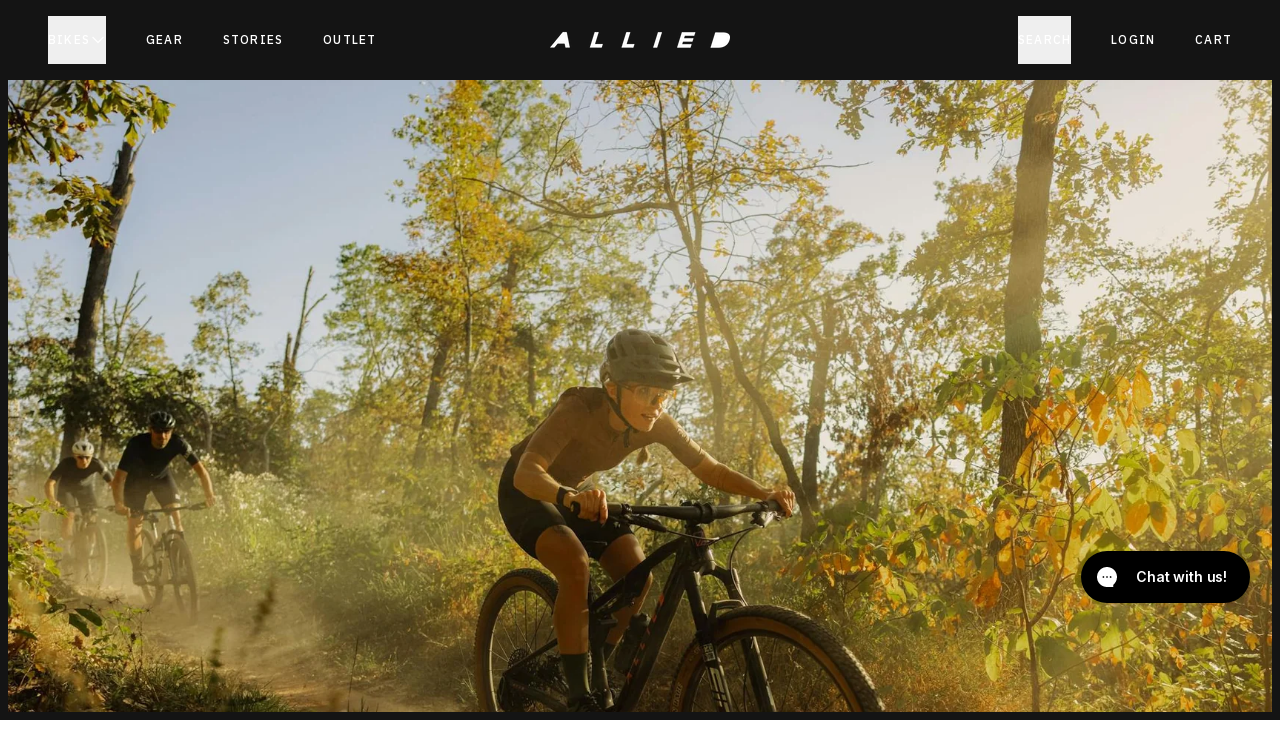

--- FILE ---
content_type: text/html; charset=utf-8
request_url: https://alliedcycleworks.com/pages/demo-waiver-participation-agreement
body_size: 25576
content:
<!doctype html>
<html class="no-js" lang="en">
  <head>
    <meta charset="utf-8">
    <meta http-equiv="X-UA-Compatible" content="IE=edge">
    <meta name="viewport" content="width=device-width,initial-scale=1">
    <meta name="theme-color" content="">
    <link rel="canonical" href="https://alliedcycleworks.com/pages/demo-waiver-participation-agreement"><link
        rel="icon"
        type="image/png"
        href="//alliedcycleworks.com/cdn/shop/files/android-chrome-512x512_1f127590-2080-4e1f-ad8e-62e40040128f.png?crop=center&height=32&v=1754406810&width=32"
      ><title>
      Demo Waiver &amp; Participation Agreement - Allied Cycle Works
</title>

    
      <meta name="description" content="Read this Demo Waiver &amp; Participation Agreement, and fill out the form below prior to participation in an “ALLIED Demo Ride” as presented by ALLIED CYCLE WORKS.">
    

    

<meta property="og:site_name" content="Allied Cycle Works">
<meta property="og:url" content="https://alliedcycleworks.com/pages/demo-waiver-participation-agreement">
<meta property="og:title" content="Demo Waiver &amp; Participation Agreement - Allied Cycle Works">
<meta property="og:type" content="website">
<meta property="og:description" content="Read this Demo Waiver &amp; Participation Agreement, and fill out the form below prior to participation in an “ALLIED Demo Ride” as presented by ALLIED CYCLE WORKS."><meta property="og:image" content="http://alliedcycleworks.com/cdn/shop/files/kate-araxa-sunday_af8575a9-6ba2-43c6-b6cd-b2de24cd4993.png?v=1747251440">
  <meta
    property="og:image:secure_url"
    content="https://alliedcycleworks.com/cdn/shop/files/kate-araxa-sunday_af8575a9-6ba2-43c6-b6cd-b2de24cd4993.png?v=1747251440"
  >
  <meta property="og:image:width" content="1350">
  <meta property="og:image:height" content="1350"><meta name="twitter:card" content="summary_large_image">
<meta name="twitter:title" content="Demo Waiver &amp; Participation Agreement - Allied Cycle Works">
<meta name="twitter:description" content="Read this Demo Waiver &amp; Participation Agreement, and fill out the form below prior to participation in an “ALLIED Demo Ride” as presented by ALLIED CYCLE WORKS.">




  <link href="//alliedcycleworks.com/cdn/shop/t/168/assets/dist__theme-B6EtHaFh.css" rel="stylesheet" type="text/css" media="all" />



    <script>
  var vue_theme = {
    name: "Allied Cycle Works",
    base_url: "https:\/\/alliedcycleworks.com",
    settings: {"logo":"\/\/alliedcycleworks.com\/cdn\/shop\/files\/allied-bikes-logo.png?v=1739385725","favicon":"\/\/alliedcycleworks.com\/cdn\/shop\/files\/android-chrome-512x512_1f127590-2080-4e1f-ad8e-62e40040128f.png?v=1754406810","enable_breadcrumbs":true,"use_mini_cart":false,"mini_cart_secondary_action":"keep_shopping","show_currency":false,"checkout_logo_position":"left","checkout_logo_size":"medium","checkout_body_background_color":"#fff","checkout_input_background_color_mode":"white","checkout_sidebar_background_color":"#fafafa","checkout_heading_font":"-apple-system, BlinkMacSystemFont, 'Segoe UI', Roboto, Helvetica, Arial, sans-serif, 'Apple Color Emoji', 'Segoe UI Emoji', 'Segoe UI Symbol'","checkout_body_font":"-apple-system, BlinkMacSystemFont, 'Segoe UI', Roboto, Helvetica, Arial, sans-serif, 'Apple Color Emoji', 'Segoe UI Emoji', 'Segoe UI Symbol'","checkout_accent_color":"#1878b9","checkout_button_color":"#1878b9","checkout_error_color":"#e22120","contact_info_phone_number":"","contact_info_email":"","customer_layout":"customer_area"},
    customer: null
  };
</script>



<script>
  var bikeCustomizerSettings = bikeCustomizerSettings || {};
  bikeCustomizerSettings = {
    lead_time_default: false,
    lead_time_options: [],
  };
</script>

<!-- Affirm -->
<script>
  _affirm_config = {
    public_api_key: 'W4UFQ61NOP9H8TIC',
    script: 'https://cdn1.affirm.com/js/v2/affirm.js',
    session_id: 'shopifyUser',
  };
  (function (l, g, m, e, a, f, b) {
    var d,
      c = l[m] || {},
      h = document.createElement(f),
      n = document.getElementsByTagName(f)[0],
      k = function (a, b, c) {
        return function () {
          a[b]._.push([c, arguments]);
        };
      };
    c[e] = k(c, e, 'set');
    d = c[e];
    c[a] = {};
    c[a]._ = [];
    d._ = [];
    c[a][b] = k(c, a, b);
    a = 0;
    for (
      b =
        'set add save post open empty reset on off trigger ready setProduct'.split(
          ' ',
        );
      a < b.length;
      a++
    )
      d[b[a]] = k(c, e, b[a]);
    a = 0;
    for (b = ['get', 'token', 'url', 'items']; a < b.length; a++)
      d[b[a]] = function () {};
    h.async = !0;
    h.src = g[f];
    n.parentNode.insertBefore(h, n);
    delete g[f];
    d(g);
    l[m] = c;
  })(window, _affirm_config, 'affirm', 'checkout', 'ui', 'script', 'ready');
  // Use your live public API Key and https://cdn1.affirm.com/js/v2/affirm.js script to point to Affirm production environment.
</script>
<!-- End Affirm -->







    <script>window.performance && window.performance.mark && window.performance.mark('shopify.content_for_header.start');</script><meta id="shopify-digital-wallet" name="shopify-digital-wallet" content="/25299976243/digital_wallets/dialog">
<meta name="shopify-checkout-api-token" content="046774c412ed70b80809d714cfd8f686">
<meta id="in-context-paypal-metadata" data-shop-id="25299976243" data-venmo-supported="false" data-environment="production" data-locale="en_US" data-paypal-v4="true" data-currency="USD">
<script async="async" src="/checkouts/internal/preloads.js?locale=en-US"></script>
<link rel="preconnect" href="https://shop.app" crossorigin="anonymous">
<script async="async" src="https://shop.app/checkouts/internal/preloads.js?locale=en-US&shop_id=25299976243" crossorigin="anonymous"></script>
<script id="apple-pay-shop-capabilities" type="application/json">{"shopId":25299976243,"countryCode":"US","currencyCode":"USD","merchantCapabilities":["supports3DS"],"merchantId":"gid:\/\/shopify\/Shop\/25299976243","merchantName":"Allied Cycle Works","requiredBillingContactFields":["postalAddress","email","phone"],"requiredShippingContactFields":["postalAddress","email","phone"],"shippingType":"shipping","supportedNetworks":["visa","masterCard","amex","discover","elo","jcb"],"total":{"type":"pending","label":"Allied Cycle Works","amount":"1.00"},"shopifyPaymentsEnabled":true,"supportsSubscriptions":true}</script>
<script id="shopify-features" type="application/json">{"accessToken":"046774c412ed70b80809d714cfd8f686","betas":["rich-media-storefront-analytics"],"domain":"alliedcycleworks.com","predictiveSearch":true,"shopId":25299976243,"locale":"en"}</script>
<script>var Shopify = Shopify || {};
Shopify.shop = "alliedcycleworkscom-dev.myshopify.com";
Shopify.locale = "en";
Shopify.currency = {"active":"USD","rate":"1.0"};
Shopify.country = "US";
Shopify.theme = {"name":"[Prod] Able size 48 added - 15.12.25","id":157014982877,"schema_name":"Shopify Starter Theme","schema_version":"1.0.0","theme_store_id":null,"role":"main"};
Shopify.theme.handle = "null";
Shopify.theme.style = {"id":null,"handle":null};
Shopify.cdnHost = "alliedcycleworks.com/cdn";
Shopify.routes = Shopify.routes || {};
Shopify.routes.root = "/";</script>
<script type="module">!function(o){(o.Shopify=o.Shopify||{}).modules=!0}(window);</script>
<script>!function(o){function n(){var o=[];function n(){o.push(Array.prototype.slice.apply(arguments))}return n.q=o,n}var t=o.Shopify=o.Shopify||{};t.loadFeatures=n(),t.autoloadFeatures=n()}(window);</script>
<script>
  window.ShopifyPay = window.ShopifyPay || {};
  window.ShopifyPay.apiHost = "shop.app\/pay";
  window.ShopifyPay.redirectState = null;
</script>
<script id="shop-js-analytics" type="application/json">{"pageType":"page"}</script>
<script defer="defer" async type="module" src="//alliedcycleworks.com/cdn/shopifycloud/shop-js/modules/v2/client.init-shop-cart-sync_WVOgQShq.en.esm.js"></script>
<script defer="defer" async type="module" src="//alliedcycleworks.com/cdn/shopifycloud/shop-js/modules/v2/chunk.common_C_13GLB1.esm.js"></script>
<script defer="defer" async type="module" src="//alliedcycleworks.com/cdn/shopifycloud/shop-js/modules/v2/chunk.modal_CLfMGd0m.esm.js"></script>
<script type="module">
  await import("//alliedcycleworks.com/cdn/shopifycloud/shop-js/modules/v2/client.init-shop-cart-sync_WVOgQShq.en.esm.js");
await import("//alliedcycleworks.com/cdn/shopifycloud/shop-js/modules/v2/chunk.common_C_13GLB1.esm.js");
await import("//alliedcycleworks.com/cdn/shopifycloud/shop-js/modules/v2/chunk.modal_CLfMGd0m.esm.js");

  window.Shopify.SignInWithShop?.initShopCartSync?.({"fedCMEnabled":true,"windoidEnabled":true});

</script>
<script>
  window.Shopify = window.Shopify || {};
  if (!window.Shopify.featureAssets) window.Shopify.featureAssets = {};
  window.Shopify.featureAssets['shop-js'] = {"shop-cart-sync":["modules/v2/client.shop-cart-sync_DuR37GeY.en.esm.js","modules/v2/chunk.common_C_13GLB1.esm.js","modules/v2/chunk.modal_CLfMGd0m.esm.js"],"init-fed-cm":["modules/v2/client.init-fed-cm_BucUoe6W.en.esm.js","modules/v2/chunk.common_C_13GLB1.esm.js","modules/v2/chunk.modal_CLfMGd0m.esm.js"],"shop-toast-manager":["modules/v2/client.shop-toast-manager_B0JfrpKj.en.esm.js","modules/v2/chunk.common_C_13GLB1.esm.js","modules/v2/chunk.modal_CLfMGd0m.esm.js"],"init-shop-cart-sync":["modules/v2/client.init-shop-cart-sync_WVOgQShq.en.esm.js","modules/v2/chunk.common_C_13GLB1.esm.js","modules/v2/chunk.modal_CLfMGd0m.esm.js"],"shop-button":["modules/v2/client.shop-button_B_U3bv27.en.esm.js","modules/v2/chunk.common_C_13GLB1.esm.js","modules/v2/chunk.modal_CLfMGd0m.esm.js"],"init-windoid":["modules/v2/client.init-windoid_DuP9q_di.en.esm.js","modules/v2/chunk.common_C_13GLB1.esm.js","modules/v2/chunk.modal_CLfMGd0m.esm.js"],"shop-cash-offers":["modules/v2/client.shop-cash-offers_BmULhtno.en.esm.js","modules/v2/chunk.common_C_13GLB1.esm.js","modules/v2/chunk.modal_CLfMGd0m.esm.js"],"pay-button":["modules/v2/client.pay-button_CrPSEbOK.en.esm.js","modules/v2/chunk.common_C_13GLB1.esm.js","modules/v2/chunk.modal_CLfMGd0m.esm.js"],"init-customer-accounts":["modules/v2/client.init-customer-accounts_jNk9cPYQ.en.esm.js","modules/v2/client.shop-login-button_DJ5ldayH.en.esm.js","modules/v2/chunk.common_C_13GLB1.esm.js","modules/v2/chunk.modal_CLfMGd0m.esm.js"],"avatar":["modules/v2/client.avatar_BTnouDA3.en.esm.js"],"checkout-modal":["modules/v2/client.checkout-modal_pBPyh9w8.en.esm.js","modules/v2/chunk.common_C_13GLB1.esm.js","modules/v2/chunk.modal_CLfMGd0m.esm.js"],"init-shop-for-new-customer-accounts":["modules/v2/client.init-shop-for-new-customer-accounts_BUoCy7a5.en.esm.js","modules/v2/client.shop-login-button_DJ5ldayH.en.esm.js","modules/v2/chunk.common_C_13GLB1.esm.js","modules/v2/chunk.modal_CLfMGd0m.esm.js"],"init-customer-accounts-sign-up":["modules/v2/client.init-customer-accounts-sign-up_CnczCz9H.en.esm.js","modules/v2/client.shop-login-button_DJ5ldayH.en.esm.js","modules/v2/chunk.common_C_13GLB1.esm.js","modules/v2/chunk.modal_CLfMGd0m.esm.js"],"init-shop-email-lookup-coordinator":["modules/v2/client.init-shop-email-lookup-coordinator_CzjY5t9o.en.esm.js","modules/v2/chunk.common_C_13GLB1.esm.js","modules/v2/chunk.modal_CLfMGd0m.esm.js"],"shop-follow-button":["modules/v2/client.shop-follow-button_CsYC63q7.en.esm.js","modules/v2/chunk.common_C_13GLB1.esm.js","modules/v2/chunk.modal_CLfMGd0m.esm.js"],"shop-login-button":["modules/v2/client.shop-login-button_DJ5ldayH.en.esm.js","modules/v2/chunk.common_C_13GLB1.esm.js","modules/v2/chunk.modal_CLfMGd0m.esm.js"],"shop-login":["modules/v2/client.shop-login_B9ccPdmx.en.esm.js","modules/v2/chunk.common_C_13GLB1.esm.js","modules/v2/chunk.modal_CLfMGd0m.esm.js"],"lead-capture":["modules/v2/client.lead-capture_D0K_KgYb.en.esm.js","modules/v2/chunk.common_C_13GLB1.esm.js","modules/v2/chunk.modal_CLfMGd0m.esm.js"],"payment-terms":["modules/v2/client.payment-terms_BWmiNN46.en.esm.js","modules/v2/chunk.common_C_13GLB1.esm.js","modules/v2/chunk.modal_CLfMGd0m.esm.js"]};
</script>
<script>(function() {
  var isLoaded = false;
  function asyncLoad() {
    if (isLoaded) return;
    isLoaded = true;
    var urls = ["https:\/\/call-back.co\/app.bundle.js?shop=alliedcycleworkscom-dev.myshopify.com","https:\/\/d23dclunsivw3h.cloudfront.net\/redirect-app.js?shop=alliedcycleworkscom-dev.myshopify.com","https:\/\/static.klaviyo.com\/onsite\/js\/klaviyo.js?company_id=XPjHEp\u0026shop=alliedcycleworkscom-dev.myshopify.com"];
    for (var i = 0; i < urls.length; i++) {
      var s = document.createElement('script');
      s.type = 'text/javascript';
      s.async = true;
      s.src = urls[i];
      var x = document.getElementsByTagName('script')[0];
      x.parentNode.insertBefore(s, x);
    }
  };
  if(window.attachEvent) {
    window.attachEvent('onload', asyncLoad);
  } else {
    window.addEventListener('load', asyncLoad, false);
  }
})();</script>
<script id="__st">var __st={"a":25299976243,"offset":-21600,"reqid":"8043fb1f-9a46-473f-bdec-4c4be8647205-1769538451","pageurl":"alliedcycleworks.com\/pages\/demo-waiver-participation-agreement","s":"pages-48287744051","u":"2c0152322fa3","p":"page","rtyp":"page","rid":48287744051};</script>
<script>window.ShopifyPaypalV4VisibilityTracking = true;</script>
<script id="captcha-bootstrap">!function(){'use strict';const t='contact',e='account',n='new_comment',o=[[t,t],['blogs',n],['comments',n],[t,'customer']],c=[[e,'customer_login'],[e,'guest_login'],[e,'recover_customer_password'],[e,'create_customer']],r=t=>t.map((([t,e])=>`form[action*='/${t}']:not([data-nocaptcha='true']) input[name='form_type'][value='${e}']`)).join(','),a=t=>()=>t?[...document.querySelectorAll(t)].map((t=>t.form)):[];function s(){const t=[...o],e=r(t);return a(e)}const i='password',u='form_key',d=['recaptcha-v3-token','g-recaptcha-response','h-captcha-response',i],f=()=>{try{return window.sessionStorage}catch{return}},m='__shopify_v',_=t=>t.elements[u];function p(t,e,n=!1){try{const o=window.sessionStorage,c=JSON.parse(o.getItem(e)),{data:r}=function(t){const{data:e,action:n}=t;return t[m]||n?{data:e,action:n}:{data:t,action:n}}(c);for(const[e,n]of Object.entries(r))t.elements[e]&&(t.elements[e].value=n);n&&o.removeItem(e)}catch(o){console.error('form repopulation failed',{error:o})}}const l='form_type',E='cptcha';function T(t){t.dataset[E]=!0}const w=window,h=w.document,L='Shopify',v='ce_forms',y='captcha';let A=!1;((t,e)=>{const n=(g='f06e6c50-85a8-45c8-87d0-21a2b65856fe',I='https://cdn.shopify.com/shopifycloud/storefront-forms-hcaptcha/ce_storefront_forms_captcha_hcaptcha.v1.5.2.iife.js',D={infoText:'Protected by hCaptcha',privacyText:'Privacy',termsText:'Terms'},(t,e,n)=>{const o=w[L][v],c=o.bindForm;if(c)return c(t,g,e,D).then(n);var r;o.q.push([[t,g,e,D],n]),r=I,A||(h.body.append(Object.assign(h.createElement('script'),{id:'captcha-provider',async:!0,src:r})),A=!0)});var g,I,D;w[L]=w[L]||{},w[L][v]=w[L][v]||{},w[L][v].q=[],w[L][y]=w[L][y]||{},w[L][y].protect=function(t,e){n(t,void 0,e),T(t)},Object.freeze(w[L][y]),function(t,e,n,w,h,L){const[v,y,A,g]=function(t,e,n){const i=e?o:[],u=t?c:[],d=[...i,...u],f=r(d),m=r(i),_=r(d.filter((([t,e])=>n.includes(e))));return[a(f),a(m),a(_),s()]}(w,h,L),I=t=>{const e=t.target;return e instanceof HTMLFormElement?e:e&&e.form},D=t=>v().includes(t);t.addEventListener('submit',(t=>{const e=I(t);if(!e)return;const n=D(e)&&!e.dataset.hcaptchaBound&&!e.dataset.recaptchaBound,o=_(e),c=g().includes(e)&&(!o||!o.value);(n||c)&&t.preventDefault(),c&&!n&&(function(t){try{if(!f())return;!function(t){const e=f();if(!e)return;const n=_(t);if(!n)return;const o=n.value;o&&e.removeItem(o)}(t);const e=Array.from(Array(32),(()=>Math.random().toString(36)[2])).join('');!function(t,e){_(t)||t.append(Object.assign(document.createElement('input'),{type:'hidden',name:u})),t.elements[u].value=e}(t,e),function(t,e){const n=f();if(!n)return;const o=[...t.querySelectorAll(`input[type='${i}']`)].map((({name:t})=>t)),c=[...d,...o],r={};for(const[a,s]of new FormData(t).entries())c.includes(a)||(r[a]=s);n.setItem(e,JSON.stringify({[m]:1,action:t.action,data:r}))}(t,e)}catch(e){console.error('failed to persist form',e)}}(e),e.submit())}));const S=(t,e)=>{t&&!t.dataset[E]&&(n(t,e.some((e=>e===t))),T(t))};for(const o of['focusin','change'])t.addEventListener(o,(t=>{const e=I(t);D(e)&&S(e,y())}));const B=e.get('form_key'),M=e.get(l),P=B&&M;t.addEventListener('DOMContentLoaded',(()=>{const t=y();if(P)for(const e of t)e.elements[l].value===M&&p(e,B);[...new Set([...A(),...v().filter((t=>'true'===t.dataset.shopifyCaptcha))])].forEach((e=>S(e,t)))}))}(h,new URLSearchParams(w.location.search),n,t,e,['guest_login'])})(!0,!1)}();</script>
<script integrity="sha256-4kQ18oKyAcykRKYeNunJcIwy7WH5gtpwJnB7kiuLZ1E=" data-source-attribution="shopify.loadfeatures" defer="defer" src="//alliedcycleworks.com/cdn/shopifycloud/storefront/assets/storefront/load_feature-a0a9edcb.js" crossorigin="anonymous"></script>
<script crossorigin="anonymous" defer="defer" src="//alliedcycleworks.com/cdn/shopifycloud/storefront/assets/shopify_pay/storefront-65b4c6d7.js?v=20250812"></script>
<script data-source-attribution="shopify.dynamic_checkout.dynamic.init">var Shopify=Shopify||{};Shopify.PaymentButton=Shopify.PaymentButton||{isStorefrontPortableWallets:!0,init:function(){window.Shopify.PaymentButton.init=function(){};var t=document.createElement("script");t.src="https://alliedcycleworks.com/cdn/shopifycloud/portable-wallets/latest/portable-wallets.en.js",t.type="module",document.head.appendChild(t)}};
</script>
<script data-source-attribution="shopify.dynamic_checkout.buyer_consent">
  function portableWalletsHideBuyerConsent(e){var t=document.getElementById("shopify-buyer-consent"),n=document.getElementById("shopify-subscription-policy-button");t&&n&&(t.classList.add("hidden"),t.setAttribute("aria-hidden","true"),n.removeEventListener("click",e))}function portableWalletsShowBuyerConsent(e){var t=document.getElementById("shopify-buyer-consent"),n=document.getElementById("shopify-subscription-policy-button");t&&n&&(t.classList.remove("hidden"),t.removeAttribute("aria-hidden"),n.addEventListener("click",e))}window.Shopify?.PaymentButton&&(window.Shopify.PaymentButton.hideBuyerConsent=portableWalletsHideBuyerConsent,window.Shopify.PaymentButton.showBuyerConsent=portableWalletsShowBuyerConsent);
</script>
<script data-source-attribution="shopify.dynamic_checkout.cart.bootstrap">document.addEventListener("DOMContentLoaded",(function(){function t(){return document.querySelector("shopify-accelerated-checkout-cart, shopify-accelerated-checkout")}if(t())Shopify.PaymentButton.init();else{new MutationObserver((function(e,n){t()&&(Shopify.PaymentButton.init(),n.disconnect())})).observe(document.body,{childList:!0,subtree:!0})}}));
</script>
<link id="shopify-accelerated-checkout-styles" rel="stylesheet" media="screen" href="https://alliedcycleworks.com/cdn/shopifycloud/portable-wallets/latest/accelerated-checkout-backwards-compat.css" crossorigin="anonymous">
<style id="shopify-accelerated-checkout-cart">
        #shopify-buyer-consent {
  margin-top: 1em;
  display: inline-block;
  width: 100%;
}

#shopify-buyer-consent.hidden {
  display: none;
}

#shopify-subscription-policy-button {
  background: none;
  border: none;
  padding: 0;
  text-decoration: underline;
  font-size: inherit;
  cursor: pointer;
}

#shopify-subscription-policy-button::before {
  box-shadow: none;
}

      </style>

<script>window.performance && window.performance.mark && window.performance.mark('shopify.content_for_header.end');</script>

    <script>
      document.documentElement.className =
        document.documentElement.className.replace('no-js', 'js');
      if (Shopify.designMode) {
        document.documentElement.classList.add('shopify-design-mode');
      }
    </script>
  <!-- BEGIN app block: shopify://apps/triplewhale/blocks/triple_pixel_snippet/483d496b-3f1a-4609-aea7-8eee3b6b7a2a --><link rel='preconnect dns-prefetch' href='https://api.config-security.com/' crossorigin />
<link rel='preconnect dns-prefetch' href='https://conf.config-security.com/' crossorigin />
<script>
/* >> TriplePixel :: start*/
window.TriplePixelData={TripleName:"alliedcycleworkscom-dev.myshopify.com",ver:"2.16",plat:"SHOPIFY",isHeadless:false,src:'SHOPIFY_EXT',product:{id:"",name:``,price:"",variant:""},search:"",collection:"",cart:"",template:"page",curr:"USD" || "USD"},function(W,H,A,L,E,_,B,N){function O(U,T,P,H,R){void 0===R&&(R=!1),H=new XMLHttpRequest,P?(H.open("POST",U,!0),H.setRequestHeader("Content-Type","text/plain")):H.open("GET",U,!0),H.send(JSON.stringify(P||{})),H.onreadystatechange=function(){4===H.readyState&&200===H.status?(R=H.responseText,U.includes("/first")?eval(R):P||(N[B]=R)):(299<H.status||H.status<200)&&T&&!R&&(R=!0,O(U,T-1,P))}}if(N=window,!N[H+"sn"]){N[H+"sn"]=1,L=function(){return Date.now().toString(36)+"_"+Math.random().toString(36)};try{A.setItem(H,1+(0|A.getItem(H)||0)),(E=JSON.parse(A.getItem(H+"U")||"[]")).push({u:location.href,r:document.referrer,t:Date.now(),id:L()}),A.setItem(H+"U",JSON.stringify(E))}catch(e){}var i,m,p;A.getItem('"!nC`')||(_=A,A=N,A[H]||(E=A[H]=function(t,e,i){return void 0===i&&(i=[]),"State"==t?E.s:(W=L(),(E._q=E._q||[]).push([W,t,e].concat(i)),W)},E.s="Installed",E._q=[],E.ch=W,B="configSecurityConfModel",N[B]=1,O("https://conf.config-security.com/model",5),i=L(),m=A[atob("c2NyZWVu")],_.setItem("di_pmt_wt",i),p={id:i,action:"profile",avatar:_.getItem("auth-security_rand_salt_"),time:m[atob("d2lkdGg=")]+":"+m[atob("aGVpZ2h0")],host:A.TriplePixelData.TripleName,plat:A.TriplePixelData.plat,url:window.location.href.slice(0,500),ref:document.referrer,ver:A.TriplePixelData.ver},O("https://api.config-security.com/event",5,p),O("https://api.config-security.com/first?host=".concat(p.host,"&plat=").concat(p.plat),5)))}}("","TriplePixel",localStorage);
/* << TriplePixel :: end*/
</script>



<!-- END app block --><!-- BEGIN app block: shopify://apps/gorgias-live-chat-helpdesk/blocks/gorgias/a66db725-7b96-4e3f-916e-6c8e6f87aaaa -->
<script defer data-gorgias-loader-chat src="https://config.gorgias.chat/bundle-loader/shopify/alliedcycleworkscom-dev.myshopify.com"></script>


<script defer data-gorgias-loader-convert  src="https://content.9gtb.com/loader.js"></script>


<script defer data-gorgias-loader-mailto-replace  src="https://config.gorgias.help/api/contact-forms/replace-mailto-script.js?shopName=alliedcycleworkscom-dev"></script>


<!-- END app block --><!-- BEGIN app block: shopify://apps/p3dd969dc-opensend/blocks/opensend/019a506b-38f1-7b10-b88c-4843a832d785 -->
<script type='text/javascript'>
!function(s) {
  let o = s.createElement('script'), u = s.getElementsByTagName('script')[0];
  o.src = 'https://cdn.aggle.net/oir/oir.min.js';
  o.async = !0, o.setAttribute('oirtyp', '48b1feaa'), o.setAttribute('oirid', 'P3DD969DC');
  u.parentNode.insertBefore(o, u);
}(document);
</script>

<script type='text/javascript'>
!function(e) {
  let t = {  };
  (e._oirtrk = e._oirtrk || []).push(['track', 'on-site', t]);
}(window);
</script>


<!-- END app block --><!-- BEGIN app block: shopify://apps/klaviyo-email-marketing-sms/blocks/klaviyo-onsite-embed/2632fe16-c075-4321-a88b-50b567f42507 -->












  <script async src="https://static.klaviyo.com/onsite/js/XPjHEp/klaviyo.js?company_id=XPjHEp"></script>
  <script>!function(){if(!window.klaviyo){window._klOnsite=window._klOnsite||[];try{window.klaviyo=new Proxy({},{get:function(n,i){return"push"===i?function(){var n;(n=window._klOnsite).push.apply(n,arguments)}:function(){for(var n=arguments.length,o=new Array(n),w=0;w<n;w++)o[w]=arguments[w];var t="function"==typeof o[o.length-1]?o.pop():void 0,e=new Promise((function(n){window._klOnsite.push([i].concat(o,[function(i){t&&t(i),n(i)}]))}));return e}}})}catch(n){window.klaviyo=window.klaviyo||[],window.klaviyo.push=function(){var n;(n=window._klOnsite).push.apply(n,arguments)}}}}();</script>

  




  <script>
    window.klaviyoReviewsProductDesignMode = false
  </script>







<!-- END app block --><link href="https://monorail-edge.shopifysvc.com" rel="dns-prefetch">
<script>(function(){if ("sendBeacon" in navigator && "performance" in window) {try {var session_token_from_headers = performance.getEntriesByType('navigation')[0].serverTiming.find(x => x.name == '_s').description;} catch {var session_token_from_headers = undefined;}var session_cookie_matches = document.cookie.match(/_shopify_s=([^;]*)/);var session_token_from_cookie = session_cookie_matches && session_cookie_matches.length === 2 ? session_cookie_matches[1] : "";var session_token = session_token_from_headers || session_token_from_cookie || "";function handle_abandonment_event(e) {var entries = performance.getEntries().filter(function(entry) {return /monorail-edge.shopifysvc.com/.test(entry.name);});if (!window.abandonment_tracked && entries.length === 0) {window.abandonment_tracked = true;var currentMs = Date.now();var navigation_start = performance.timing.navigationStart;var payload = {shop_id: 25299976243,url: window.location.href,navigation_start,duration: currentMs - navigation_start,session_token,page_type: "page"};window.navigator.sendBeacon("https://monorail-edge.shopifysvc.com/v1/produce", JSON.stringify({schema_id: "online_store_buyer_site_abandonment/1.1",payload: payload,metadata: {event_created_at_ms: currentMs,event_sent_at_ms: currentMs}}));}}window.addEventListener('pagehide', handle_abandonment_event);}}());</script>
<script id="web-pixels-manager-setup">(function e(e,d,r,n,o){if(void 0===o&&(o={}),!Boolean(null===(a=null===(i=window.Shopify)||void 0===i?void 0:i.analytics)||void 0===a?void 0:a.replayQueue)){var i,a;window.Shopify=window.Shopify||{};var t=window.Shopify;t.analytics=t.analytics||{};var s=t.analytics;s.replayQueue=[],s.publish=function(e,d,r){return s.replayQueue.push([e,d,r]),!0};try{self.performance.mark("wpm:start")}catch(e){}var l=function(){var e={modern:/Edge?\/(1{2}[4-9]|1[2-9]\d|[2-9]\d{2}|\d{4,})\.\d+(\.\d+|)|Firefox\/(1{2}[4-9]|1[2-9]\d|[2-9]\d{2}|\d{4,})\.\d+(\.\d+|)|Chrom(ium|e)\/(9{2}|\d{3,})\.\d+(\.\d+|)|(Maci|X1{2}).+ Version\/(15\.\d+|(1[6-9]|[2-9]\d|\d{3,})\.\d+)([,.]\d+|)( \(\w+\)|)( Mobile\/\w+|) Safari\/|Chrome.+OPR\/(9{2}|\d{3,})\.\d+\.\d+|(CPU[ +]OS|iPhone[ +]OS|CPU[ +]iPhone|CPU IPhone OS|CPU iPad OS)[ +]+(15[._]\d+|(1[6-9]|[2-9]\d|\d{3,})[._]\d+)([._]\d+|)|Android:?[ /-](13[3-9]|1[4-9]\d|[2-9]\d{2}|\d{4,})(\.\d+|)(\.\d+|)|Android.+Firefox\/(13[5-9]|1[4-9]\d|[2-9]\d{2}|\d{4,})\.\d+(\.\d+|)|Android.+Chrom(ium|e)\/(13[3-9]|1[4-9]\d|[2-9]\d{2}|\d{4,})\.\d+(\.\d+|)|SamsungBrowser\/([2-9]\d|\d{3,})\.\d+/,legacy:/Edge?\/(1[6-9]|[2-9]\d|\d{3,})\.\d+(\.\d+|)|Firefox\/(5[4-9]|[6-9]\d|\d{3,})\.\d+(\.\d+|)|Chrom(ium|e)\/(5[1-9]|[6-9]\d|\d{3,})\.\d+(\.\d+|)([\d.]+$|.*Safari\/(?![\d.]+ Edge\/[\d.]+$))|(Maci|X1{2}).+ Version\/(10\.\d+|(1[1-9]|[2-9]\d|\d{3,})\.\d+)([,.]\d+|)( \(\w+\)|)( Mobile\/\w+|) Safari\/|Chrome.+OPR\/(3[89]|[4-9]\d|\d{3,})\.\d+\.\d+|(CPU[ +]OS|iPhone[ +]OS|CPU[ +]iPhone|CPU IPhone OS|CPU iPad OS)[ +]+(10[._]\d+|(1[1-9]|[2-9]\d|\d{3,})[._]\d+)([._]\d+|)|Android:?[ /-](13[3-9]|1[4-9]\d|[2-9]\d{2}|\d{4,})(\.\d+|)(\.\d+|)|Mobile Safari.+OPR\/([89]\d|\d{3,})\.\d+\.\d+|Android.+Firefox\/(13[5-9]|1[4-9]\d|[2-9]\d{2}|\d{4,})\.\d+(\.\d+|)|Android.+Chrom(ium|e)\/(13[3-9]|1[4-9]\d|[2-9]\d{2}|\d{4,})\.\d+(\.\d+|)|Android.+(UC? ?Browser|UCWEB|U3)[ /]?(15\.([5-9]|\d{2,})|(1[6-9]|[2-9]\d|\d{3,})\.\d+)\.\d+|SamsungBrowser\/(5\.\d+|([6-9]|\d{2,})\.\d+)|Android.+MQ{2}Browser\/(14(\.(9|\d{2,})|)|(1[5-9]|[2-9]\d|\d{3,})(\.\d+|))(\.\d+|)|K[Aa][Ii]OS\/(3\.\d+|([4-9]|\d{2,})\.\d+)(\.\d+|)/},d=e.modern,r=e.legacy,n=navigator.userAgent;return n.match(d)?"modern":n.match(r)?"legacy":"unknown"}(),u="modern"===l?"modern":"legacy",c=(null!=n?n:{modern:"",legacy:""})[u],f=function(e){return[e.baseUrl,"/wpm","/b",e.hashVersion,"modern"===e.buildTarget?"m":"l",".js"].join("")}({baseUrl:d,hashVersion:r,buildTarget:u}),m=function(e){var d=e.version,r=e.bundleTarget,n=e.surface,o=e.pageUrl,i=e.monorailEndpoint;return{emit:function(e){var a=e.status,t=e.errorMsg,s=(new Date).getTime(),l=JSON.stringify({metadata:{event_sent_at_ms:s},events:[{schema_id:"web_pixels_manager_load/3.1",payload:{version:d,bundle_target:r,page_url:o,status:a,surface:n,error_msg:t},metadata:{event_created_at_ms:s}}]});if(!i)return console&&console.warn&&console.warn("[Web Pixels Manager] No Monorail endpoint provided, skipping logging."),!1;try{return self.navigator.sendBeacon.bind(self.navigator)(i,l)}catch(e){}var u=new XMLHttpRequest;try{return u.open("POST",i,!0),u.setRequestHeader("Content-Type","text/plain"),u.send(l),!0}catch(e){return console&&console.warn&&console.warn("[Web Pixels Manager] Got an unhandled error while logging to Monorail."),!1}}}}({version:r,bundleTarget:l,surface:e.surface,pageUrl:self.location.href,monorailEndpoint:e.monorailEndpoint});try{o.browserTarget=l,function(e){var d=e.src,r=e.async,n=void 0===r||r,o=e.onload,i=e.onerror,a=e.sri,t=e.scriptDataAttributes,s=void 0===t?{}:t,l=document.createElement("script"),u=document.querySelector("head"),c=document.querySelector("body");if(l.async=n,l.src=d,a&&(l.integrity=a,l.crossOrigin="anonymous"),s)for(var f in s)if(Object.prototype.hasOwnProperty.call(s,f))try{l.dataset[f]=s[f]}catch(e){}if(o&&l.addEventListener("load",o),i&&l.addEventListener("error",i),u)u.appendChild(l);else{if(!c)throw new Error("Did not find a head or body element to append the script");c.appendChild(l)}}({src:f,async:!0,onload:function(){if(!function(){var e,d;return Boolean(null===(d=null===(e=window.Shopify)||void 0===e?void 0:e.analytics)||void 0===d?void 0:d.initialized)}()){var d=window.webPixelsManager.init(e)||void 0;if(d){var r=window.Shopify.analytics;r.replayQueue.forEach((function(e){var r=e[0],n=e[1],o=e[2];d.publishCustomEvent(r,n,o)})),r.replayQueue=[],r.publish=d.publishCustomEvent,r.visitor=d.visitor,r.initialized=!0}}},onerror:function(){return m.emit({status:"failed",errorMsg:"".concat(f," has failed to load")})},sri:function(e){var d=/^sha384-[A-Za-z0-9+/=]+$/;return"string"==typeof e&&d.test(e)}(c)?c:"",scriptDataAttributes:o}),m.emit({status:"loading"})}catch(e){m.emit({status:"failed",errorMsg:(null==e?void 0:e.message)||"Unknown error"})}}})({shopId: 25299976243,storefrontBaseUrl: "https://alliedcycleworks.com",extensionsBaseUrl: "https://extensions.shopifycdn.com/cdn/shopifycloud/web-pixels-manager",monorailEndpoint: "https://monorail-edge.shopifysvc.com/unstable/produce_batch",surface: "storefront-renderer",enabledBetaFlags: ["2dca8a86"],webPixelsConfigList: [{"id":"1940553949","configuration":"{\"storeHandle\":\"alliedcycleworkscom-dev.myshopify.com\", \"publisherId\": \"P3DD969DC\"}","eventPayloadVersion":"v1","runtimeContext":"STRICT","scriptVersion":"b2309729ceb17e1d4a0464d22a77143e","type":"APP","apiClientId":293623037953,"privacyPurposes":["ANALYTICS","MARKETING","SALE_OF_DATA"],"dataSharingAdjustments":{"protectedCustomerApprovalScopes":["read_customer_address","read_customer_email","read_customer_name","read_customer_phone","read_customer_personal_data"]}},{"id":"1725923549","configuration":"{\"shopId\":\"alliedcycleworkscom-dev.myshopify.com\"}","eventPayloadVersion":"v1","runtimeContext":"STRICT","scriptVersion":"674c31de9c131805829c42a983792da6","type":"APP","apiClientId":2753413,"privacyPurposes":["ANALYTICS","MARKETING","SALE_OF_DATA"],"dataSharingAdjustments":{"protectedCustomerApprovalScopes":["read_customer_address","read_customer_email","read_customer_name","read_customer_personal_data","read_customer_phone"]}},{"id":"1637875933","configuration":"{\"accountID\":\"XPjHEp\",\"webPixelConfig\":\"eyJlbmFibGVBZGRlZFRvQ2FydEV2ZW50cyI6IHRydWV9\"}","eventPayloadVersion":"v1","runtimeContext":"STRICT","scriptVersion":"524f6c1ee37bacdca7657a665bdca589","type":"APP","apiClientId":123074,"privacyPurposes":["ANALYTICS","MARKETING"],"dataSharingAdjustments":{"protectedCustomerApprovalScopes":["read_customer_address","read_customer_email","read_customer_name","read_customer_personal_data","read_customer_phone"]}},{"id":"698319069","configuration":"{\"config\":\"{\\\"google_tag_ids\\\":[\\\"G-C01WBZQS45\\\",\\\"AW-432476056\\\",\\\"GT-TWM7BBHT\\\"],\\\"target_country\\\":\\\"US\\\",\\\"gtag_events\\\":[{\\\"type\\\":\\\"begin_checkout\\\",\\\"action_label\\\":[\\\"G-C01WBZQS45\\\",\\\"AW-432476056\\\/n4s7CMv9x4EbEJifnM4B\\\"]},{\\\"type\\\":\\\"search\\\",\\\"action_label\\\":[\\\"G-C01WBZQS45\\\",\\\"AW-432476056\\\/xrxKCNGl1oEbEJifnM4B\\\"]},{\\\"type\\\":\\\"view_item\\\",\\\"action_label\\\":[\\\"G-C01WBZQS45\\\",\\\"AW-432476056\\\/dSOVCNT9x4EbEJifnM4B\\\",\\\"MC-399JS97P5P\\\"]},{\\\"type\\\":\\\"purchase\\\",\\\"action_label\\\":[\\\"G-C01WBZQS45\\\",\\\"AW-432476056\\\/vVDgCMj9x4EbEJifnM4B\\\",\\\"MC-399JS97P5P\\\"]},{\\\"type\\\":\\\"page_view\\\",\\\"action_label\\\":[\\\"G-C01WBZQS45\\\",\\\"AW-432476056\\\/-rVXCNH9x4EbEJifnM4B\\\",\\\"MC-399JS97P5P\\\"]},{\\\"type\\\":\\\"add_payment_info\\\",\\\"action_label\\\":[\\\"G-C01WBZQS45\\\",\\\"AW-432476056\\\/IwZACNSl1oEbEJifnM4B\\\"]},{\\\"type\\\":\\\"add_to_cart\\\",\\\"action_label\\\":[\\\"G-C01WBZQS45\\\",\\\"AW-432476056\\\/JB-UCM79x4EbEJifnM4B\\\"]}],\\\"enable_monitoring_mode\\\":false}\"}","eventPayloadVersion":"v1","runtimeContext":"OPEN","scriptVersion":"b2a88bafab3e21179ed38636efcd8a93","type":"APP","apiClientId":1780363,"privacyPurposes":[],"dataSharingAdjustments":{"protectedCustomerApprovalScopes":["read_customer_address","read_customer_email","read_customer_name","read_customer_personal_data","read_customer_phone"]}},{"id":"200048861","configuration":"{\"pixel_id\":\"413095713286665\",\"pixel_type\":\"facebook_pixel\",\"metaapp_system_user_token\":\"-\"}","eventPayloadVersion":"v1","runtimeContext":"OPEN","scriptVersion":"ca16bc87fe92b6042fbaa3acc2fbdaa6","type":"APP","apiClientId":2329312,"privacyPurposes":["ANALYTICS","MARKETING","SALE_OF_DATA"],"dataSharingAdjustments":{"protectedCustomerApprovalScopes":["read_customer_address","read_customer_email","read_customer_name","read_customer_personal_data","read_customer_phone"]}},{"id":"shopify-app-pixel","configuration":"{}","eventPayloadVersion":"v1","runtimeContext":"STRICT","scriptVersion":"0450","apiClientId":"shopify-pixel","type":"APP","privacyPurposes":["ANALYTICS","MARKETING"]},{"id":"shopify-custom-pixel","eventPayloadVersion":"v1","runtimeContext":"LAX","scriptVersion":"0450","apiClientId":"shopify-pixel","type":"CUSTOM","privacyPurposes":["ANALYTICS","MARKETING"]}],isMerchantRequest: false,initData: {"shop":{"name":"Allied Cycle Works","paymentSettings":{"currencyCode":"USD"},"myshopifyDomain":"alliedcycleworkscom-dev.myshopify.com","countryCode":"US","storefrontUrl":"https:\/\/alliedcycleworks.com"},"customer":null,"cart":null,"checkout":null,"productVariants":[],"purchasingCompany":null},},"https://alliedcycleworks.com/cdn","fcfee988w5aeb613cpc8e4bc33m6693e112",{"modern":"","legacy":""},{"shopId":"25299976243","storefrontBaseUrl":"https:\/\/alliedcycleworks.com","extensionBaseUrl":"https:\/\/extensions.shopifycdn.com\/cdn\/shopifycloud\/web-pixels-manager","surface":"storefront-renderer","enabledBetaFlags":"[\"2dca8a86\"]","isMerchantRequest":"false","hashVersion":"fcfee988w5aeb613cpc8e4bc33m6693e112","publish":"custom","events":"[[\"page_viewed\",{}]]"});</script><script>
  window.ShopifyAnalytics = window.ShopifyAnalytics || {};
  window.ShopifyAnalytics.meta = window.ShopifyAnalytics.meta || {};
  window.ShopifyAnalytics.meta.currency = 'USD';
  var meta = {"page":{"pageType":"page","resourceType":"page","resourceId":48287744051,"requestId":"8043fb1f-9a46-473f-bdec-4c4be8647205-1769538451"}};
  for (var attr in meta) {
    window.ShopifyAnalytics.meta[attr] = meta[attr];
  }
</script>
<script class="analytics">
  (function () {
    var customDocumentWrite = function(content) {
      var jquery = null;

      if (window.jQuery) {
        jquery = window.jQuery;
      } else if (window.Checkout && window.Checkout.$) {
        jquery = window.Checkout.$;
      }

      if (jquery) {
        jquery('body').append(content);
      }
    };

    var hasLoggedConversion = function(token) {
      if (token) {
        return document.cookie.indexOf('loggedConversion=' + token) !== -1;
      }
      return false;
    }

    var setCookieIfConversion = function(token) {
      if (token) {
        var twoMonthsFromNow = new Date(Date.now());
        twoMonthsFromNow.setMonth(twoMonthsFromNow.getMonth() + 2);

        document.cookie = 'loggedConversion=' + token + '; expires=' + twoMonthsFromNow;
      }
    }

    var trekkie = window.ShopifyAnalytics.lib = window.trekkie = window.trekkie || [];
    if (trekkie.integrations) {
      return;
    }
    trekkie.methods = [
      'identify',
      'page',
      'ready',
      'track',
      'trackForm',
      'trackLink'
    ];
    trekkie.factory = function(method) {
      return function() {
        var args = Array.prototype.slice.call(arguments);
        args.unshift(method);
        trekkie.push(args);
        return trekkie;
      };
    };
    for (var i = 0; i < trekkie.methods.length; i++) {
      var key = trekkie.methods[i];
      trekkie[key] = trekkie.factory(key);
    }
    trekkie.load = function(config) {
      trekkie.config = config || {};
      trekkie.config.initialDocumentCookie = document.cookie;
      var first = document.getElementsByTagName('script')[0];
      var script = document.createElement('script');
      script.type = 'text/javascript';
      script.onerror = function(e) {
        var scriptFallback = document.createElement('script');
        scriptFallback.type = 'text/javascript';
        scriptFallback.onerror = function(error) {
                var Monorail = {
      produce: function produce(monorailDomain, schemaId, payload) {
        var currentMs = new Date().getTime();
        var event = {
          schema_id: schemaId,
          payload: payload,
          metadata: {
            event_created_at_ms: currentMs,
            event_sent_at_ms: currentMs
          }
        };
        return Monorail.sendRequest("https://" + monorailDomain + "/v1/produce", JSON.stringify(event));
      },
      sendRequest: function sendRequest(endpointUrl, payload) {
        // Try the sendBeacon API
        if (window && window.navigator && typeof window.navigator.sendBeacon === 'function' && typeof window.Blob === 'function' && !Monorail.isIos12()) {
          var blobData = new window.Blob([payload], {
            type: 'text/plain'
          });

          if (window.navigator.sendBeacon(endpointUrl, blobData)) {
            return true;
          } // sendBeacon was not successful

        } // XHR beacon

        var xhr = new XMLHttpRequest();

        try {
          xhr.open('POST', endpointUrl);
          xhr.setRequestHeader('Content-Type', 'text/plain');
          xhr.send(payload);
        } catch (e) {
          console.log(e);
        }

        return false;
      },
      isIos12: function isIos12() {
        return window.navigator.userAgent.lastIndexOf('iPhone; CPU iPhone OS 12_') !== -1 || window.navigator.userAgent.lastIndexOf('iPad; CPU OS 12_') !== -1;
      }
    };
    Monorail.produce('monorail-edge.shopifysvc.com',
      'trekkie_storefront_load_errors/1.1',
      {shop_id: 25299976243,
      theme_id: 157014982877,
      app_name: "storefront",
      context_url: window.location.href,
      source_url: "//alliedcycleworks.com/cdn/s/trekkie.storefront.a804e9514e4efded663580eddd6991fcc12b5451.min.js"});

        };
        scriptFallback.async = true;
        scriptFallback.src = '//alliedcycleworks.com/cdn/s/trekkie.storefront.a804e9514e4efded663580eddd6991fcc12b5451.min.js';
        first.parentNode.insertBefore(scriptFallback, first);
      };
      script.async = true;
      script.src = '//alliedcycleworks.com/cdn/s/trekkie.storefront.a804e9514e4efded663580eddd6991fcc12b5451.min.js';
      first.parentNode.insertBefore(script, first);
    };
    trekkie.load(
      {"Trekkie":{"appName":"storefront","development":false,"defaultAttributes":{"shopId":25299976243,"isMerchantRequest":null,"themeId":157014982877,"themeCityHash":"17636980911297743816","contentLanguage":"en","currency":"USD","eventMetadataId":"6a4dc118-06a8-44d9-9026-2fa1422dcb44"},"isServerSideCookieWritingEnabled":true,"monorailRegion":"shop_domain","enabledBetaFlags":["65f19447","b5387b81"]},"Session Attribution":{},"S2S":{"facebookCapiEnabled":true,"source":"trekkie-storefront-renderer","apiClientId":580111}}
    );

    var loaded = false;
    trekkie.ready(function() {
      if (loaded) return;
      loaded = true;

      window.ShopifyAnalytics.lib = window.trekkie;

      var originalDocumentWrite = document.write;
      document.write = customDocumentWrite;
      try { window.ShopifyAnalytics.merchantGoogleAnalytics.call(this); } catch(error) {};
      document.write = originalDocumentWrite;

      window.ShopifyAnalytics.lib.page(null,{"pageType":"page","resourceType":"page","resourceId":48287744051,"requestId":"8043fb1f-9a46-473f-bdec-4c4be8647205-1769538451","shopifyEmitted":true});

      var match = window.location.pathname.match(/checkouts\/(.+)\/(thank_you|post_purchase)/)
      var token = match? match[1]: undefined;
      if (!hasLoggedConversion(token)) {
        setCookieIfConversion(token);
        
      }
    });


        var eventsListenerScript = document.createElement('script');
        eventsListenerScript.async = true;
        eventsListenerScript.src = "//alliedcycleworks.com/cdn/shopifycloud/storefront/assets/shop_events_listener-3da45d37.js";
        document.getElementsByTagName('head')[0].appendChild(eventsListenerScript);

})();</script>
  <script>
  if (!window.ga || (window.ga && typeof window.ga !== 'function')) {
    window.ga = function ga() {
      (window.ga.q = window.ga.q || []).push(arguments);
      if (window.Shopify && window.Shopify.analytics && typeof window.Shopify.analytics.publish === 'function') {
        window.Shopify.analytics.publish("ga_stub_called", {}, {sendTo: "google_osp_migration"});
      }
      console.error("Shopify's Google Analytics stub called with:", Array.from(arguments), "\nSee https://help.shopify.com/manual/promoting-marketing/pixels/pixel-migration#google for more information.");
    };
    if (window.Shopify && window.Shopify.analytics && typeof window.Shopify.analytics.publish === 'function') {
      window.Shopify.analytics.publish("ga_stub_initialized", {}, {sendTo: "google_osp_migration"});
    }
  }
</script>
<script
  defer
  src="https://alliedcycleworks.com/cdn/shopifycloud/perf-kit/shopify-perf-kit-3.0.4.min.js"
  data-application="storefront-renderer"
  data-shop-id="25299976243"
  data-render-region="gcp-us-east1"
  data-page-type="page"
  data-theme-instance-id="157014982877"
  data-theme-name="Shopify Starter Theme"
  data-theme-version="1.0.0"
  data-monorail-region="shop_domain"
  data-resource-timing-sampling-rate="10"
  data-shs="true"
  data-shs-beacon="true"
  data-shs-export-with-fetch="true"
  data-shs-logs-sample-rate="1"
  data-shs-beacon-endpoint="https://alliedcycleworks.com/api/collect"
></script>
</head>

  <body class="template--page ">
    
    
    



  
    <a
      href="#MainContent"
      target="_self"
      class="button button--primary skip-to-content-link"
      title="Skip to content"
      
    >
      
Skip to content
    </a>
  



    <div
      class="flex min-h-screen flex-col"
      x-data="gsapAnimations"
      x-on:scrolltrigger-refresh="handleScrolltriggerRefresh"
      x-on:resize.window.throttle="handleScrolltriggerRefresh"
      x-init="$getFooterHeight"
      x-on:resize.window="$getFooterHeight"
    >
      <div id="HeaderGroup">
        <!-- BEGIN sections: header-group -->
<div id="shopify-section-sections--21034761748701__header" class="shopify-section shopify-section-group-header-group"><div x-data="{ dialogIsOpen: false }" class="flex justify-center">
  <div
    x-show="dialogIsOpen"
    style="display: none"
    x-on:toggle-predictive-search.window="
      dialogIsOpen = !dialogIsOpen;
      if (dialogIsOpen) {
        $nextTick(() => $focus.within($refs.form).first());
      }
    "
    x-on:keydown.escape.prevent.stop="dialogIsOpen = false"
    role="dialog"
    aria-modal="true"
    x-id="['drawer-title']"
    :aria-labelledby="$id('drawer-title')"
    class="fixed inset-0 z-search"
  >
    
    <div
      x-show="dialogIsOpen"
      x-transition:enter="transition ease-out duration-300"
      x-transition:enter-start="opacity-0"
      x-transition:enter-end="opacity-100"
      x-transition:leave="transition ease-in duration-300"
      x-transition:leave-start="opacity-100"
      x-transition:leave-end="opacity-0"
      x-on:click="dialogIsOpen = false"
      class="fixed inset-0 bg-black bg-opacity-50"
    ></div>

    
    <div
      x-show="dialogIsOpen"
      x-transition:enter="transition ease-out duration-300"
      x-transition:enter-start="-translate-y-full"
      x-transition:enter-end="translate-y-0"
      x-transition:leave="transition ease-in duration-300"
      x-transition:leave-start="translate-y-0"
      x-transition:leave-end="-translate-y-full"
      class="fixed top-0 w-full"
    >
      <div
        x-on:click.stop
        x-trap="dialogIsOpen"
        x-init="$watch('dialogIsOpen', (dialogIsOpen) => toggleSmoothScrolling(dialogIsOpen))"
        data-lenis-prevent
        class="flex flex-col bg-white shadow-lg"
      >
        <div
          x-ref="form"
          class="mx-auto flex w-full max-w-2xl px-6 py-6"
        >
          
<div
  x-data="
    predictiveSearch({
      searchTerm: '',
      loadingString: 'Loading',
      showResults: false
    })
  "
  x-on:keyup.up="handleUp"
  x-on:keyup.down="handleDown"
  x-on:keyup.enter="handleEnter"
  x-on:keydown.escape="handleEscape"
  class="w-full"
>
  <form
    x-on:reset="handleReset"
    x-on:submit="handleFormSubmit"
    action="/search"
    method="get"
    role="search"
    class="relative"
  >
    <div class="relative">
      <label class="sr-only" for="predictive-search">Search</label>
      <input
        x-model="searchTerm"
        x-ref="predictiveSearchInput"
        x-on:input.debounce="handleInput"
        class="w-full focus:-outline-offset-1"
        id="predictive-search"
        type="search"
        name="q"
        value=""
        placeholder="Search"
        role="combobox"
        aria-expanded="false"
        aria-owns="predictive-search-results"
        aria-controls="predictive-search-results"
        aria-haspopup="listbox"
        aria-autocomplete="list"
        autocorrect="off"
        autocomplete="off"
        autocapitalize="off"
        spellcheck="false"
      >
      <input type="hidden" name="options[prefix]" value="last">
      <div class="absolute bottom-0 right-0 top-0 flex gap-1">
        <button
          class="px-2 py-0"
          aria-label="Search"
        >
          
      <svg class="icon--search w-6 h-6"    focusable="false"    role="presentation"    xmlns="http://www.w3.org/2000/svg"    aria-hidden="true" fill="none" viewBox="0 0 24 24" stroke-width="1.5" stroke="currentColor">        <path stroke-linecap="round" stroke-linejoin="round" d="M21 21l-5.197-5.197m0 0A7.5 7.5 0 105.196 5.196a7.5 7.5 0 0010.607 10.607z" />      </svg>    

        </button>
      </div>
    </div>

    <div
      x-ref="predictiveSearchResults"
      x-show="isOpen"
      class="absolute left-0 right-0 top-full z-search max-h-[80vh] overflow-auto"
      tabindex="-1"
    ></div>

    <span
      x-text="liveRegionStatusText"
      class="sr-only"
      role="status"
      aria-live="polite"
    ></span>
  </form>
</div>


          <button
            x-on:click="dialogIsOpen = false"
            type="button"
            class="p-1.5"
          >
            <span class="sr-only">Close search dialog</span>
            
      <svg class="icon--x-mark w-6 h-6 ml-4"    focusable="false"    role="presentation"    xmlns="http://www.w3.org/2000/svg"    aria-hidden="true" viewBox="0 0 24 24" fill="none">        <path d="M4.80004 4.81178L18.3765 18.3882M4.7998 18.3882L18.3763 4.81177" stroke="currentColor" stroke-width="2" stroke-linecap="round"/>      </svg>    

          </button>
        </div>
      </div>
    </div>
  </div>
</div>


<header
  class="container--full container relative z-10 grid grid-cols-3 items-center bg-black py-4"
>
  


<nav
  x-data="{ open: false }"
  x-init="$getHeaderHeight"
  x-effect="open === true && $scrollToTop"
  x-on:resize.window="$getHeaderHeight"
  x-on:keydown.escape.prevent.stop="open = false"
  class="flex lg:hidden"
  role="navigation"
>
  <button
    x-on:click="open = !open"
    class="lg:hidden"
  >
    
<div class="flex flex-col justify-center gap-1.5 hover:cursor-pointer">
  <span
    class="bg-white h-0.5 w-7 transition-all duration-300 ease-in-out"
    x-bind:class="open ? 'translate-y-[0.5rem] rotate-45 ' : ''"
  ></span>
  <span
    class="bg-white h-0.5 w-7 transition-all duration-300 ease-in-out"
    x-bind:class="open ? '-translate-y-[0.025rem] rotate-45 ' : ''"
  ></span>
  <span
    class="bg-white h-0.5 w-4 transition-all duration-300 ease-in-out"
    x-bind:class="open ? 'w-7 -rotate-45 -translate-y-[0.5rem]' : ''"
  ></span>
</div>

  </button>

  <div
    x-cloak
    x-show="open"
    x-init="$watch('open', (open) => toggleSmoothScrolling(open))"
    data-lenis-prevent
    class="fixed bottom-0 left-0 right-0 top-[var(--header-height)] z-50 flex flex-col overflow-y-auto bg-white px-4 pb-12 pt-10 lg:hidden"
  >
    
<div
  x-data="
    predictiveSearch({
      searchTerm: '',
      loadingString: 'Loading',
      showResults: false
    })
  "
  x-on:keyup.up="handleUp"
  x-on:keyup.down="handleDown"
  x-on:keyup.enter="handleEnter"
  x-on:keydown.escape="handleEscape"
  class="w-full"
>
  <form
    x-on:reset="handleReset"
    x-on:submit="handleFormSubmit"
    action="/search"
    method="get"
    role="search"
    class="relative"
  >
    <div class="relative">
      <label class="sr-only" for="predictive-search">Search</label>
      <input
        x-model="searchTerm"
        x-ref="predictiveSearchInput"
        x-on:input.debounce="handleInput"
        class="w-full focus:-outline-offset-1"
        id="predictive-search"
        type="search"
        name="q"
        value=""
        placeholder="Search"
        role="combobox"
        aria-expanded="false"
        aria-owns="predictive-search-results"
        aria-controls="predictive-search-results"
        aria-haspopup="listbox"
        aria-autocomplete="list"
        autocorrect="off"
        autocomplete="off"
        autocapitalize="off"
        spellcheck="false"
      >
      <input type="hidden" name="options[prefix]" value="last">
      <div class="absolute bottom-0 right-0 top-0 flex gap-1">
        <button
          class="px-2 py-0"
          aria-label="Search"
        >
          
      <svg class="icon--search w-6 h-6"    focusable="false"    role="presentation"    xmlns="http://www.w3.org/2000/svg"    aria-hidden="true" fill="none" viewBox="0 0 24 24" stroke-width="1.5" stroke="currentColor">        <path stroke-linecap="round" stroke-linejoin="round" d="M21 21l-5.197-5.197m0 0A7.5 7.5 0 105.196 5.196a7.5 7.5 0 0010.607 10.607z" />      </svg>    

        </button>
      </div>
    </div>

    <div
      x-ref="predictiveSearchResults"
      x-show="isOpen"
      class="absolute left-0 right-0 top-full z-search max-h-[80vh] overflow-auto"
      tabindex="-1"
    ></div>

    <span
      x-text="liveRegionStatusText"
      class="sr-only"
      role="status"
      aria-live="polite"
    ></span>
  </form>
</div>

    <div class="flex h-full flex-col justify-between gap-4">
      <ul class="type-text-5 mt-2 lg:mt-0 lg:flex lg:justify-center lg:space-x-10">
          <li>
            
              
                
                
                
                  

<div
  x-data="dropdown"
  x-on:focusin.window="! $refs.panel.contains($event.target) && close()"
  x-id="['mega-menu']"
>
  <button
    x-ref="button"
    x-on:click="toggle($refs.backButton)"
    x-bind:aria-expanded="open"
    x-bind:aria-controls="$id('mega-menu')"
    class="type-subheading-1 text-text-[1.125rem] mt-10 lg:py-4"
    type="button"
  >
    <span>
      Bikes
    </span>
  </button>

  <div
    x-ref="panel"
    x-on:keydown.escape.prevent.stop="close($refs.button)"
    x-show="open"
    x-transition:enter="transition ease-out duration-200"
    x-transition:enter-start="translate-x-full"
    x-transition:enter-end="translate-x-0"
    x-transition:leave="transition ease-in duration-200"
    x-transition:leave-start="translate-x-0"
    x-transition:leave-end="translate-x-full"
    x-bind:id="$id('mega-menu')"
    style="display: none;"
    class="absolute inset-0 z-20 overflow-y-auto bg-white px-5 pb-10"
  >
    <div class="flex min-h-full flex-col">
      <button
        x-ref="backButton"
        x-on:click="close($refs.button)"
        class="type-heading-6 flex items-center py-5"
        type="button"
        aria-label="Close Bikes menu"
      >
        
      <svg class="icon--chevron-left w-4 mr-4"    focusable="false"    role="presentation"    xmlns="http://www.w3.org/2000/svg"    aria-hidden="true" width="16" height="16" viewBox="0 0 16 16" fill="none">        <path d="M11 14L5 8L11 2" stroke="currentColor" stroke-width="2" stroke-linecap="round"/>      </svg>          

        Bikes
      </button>

      
                
                  
                  <div
                    x-ref="panel"
                    x-on:keydown.escape.prevent.stop="close($refs.button)"
                    x-show="open"
                    x-transition:enter="transition ease-out duration-200"
                    x-transition:enter-start="translate-x-full"
                    x-transition:enter-end="translate-x-0"
                    x-transition:leave="transition ease-in duration-200"
                    x-transition:leave-start="translate-x-0"
                    x-transition:leave-end="translate-x-full"
                    x-bind:id="$id('cta-card-menu')"
                    style="display: none;"
                    class="absolute inset-0 z-20 overflow-y-auto bg-white px-5 pb-10"
                  >
                    <div class="flex min-h-full flex-col">
                      <button
                        x-ref="backButton"
                        x-on:click="close($refs.button)"
                        class="type-subheading-4 flex items-center py-5"
                        type="button"
                        aria-label="Close Bikes menu"
                      >
                        
      <svg class="icon--arrow-right transform text-rust rotate-180 w-4 mr-4"    focusable="false"    role="presentation"    xmlns="http://www.w3.org/2000/svg"    aria-hidden="true" fill="none" viewBox="0 0 24 24" stroke-width="1.5" stroke="currentColor">        <path d="M.5,12h22.7M17.2,17.7l6-5.7-6-5.7"/>      </svg>    

                        Back
                      </button>
                
                      
                      <h2 class="type-heading-7 pb-4">Our Bikes</h2>
                      <div class="flex flex-col pb-12">
                        
                          



<a
  href="/collections/able"
  class="group col-span-12 grid grid-cols-2 items-center gap-4 rounded border-b border-grey-2 py-6 md:gap-8 lg:border-none lg:py-0"
  x-data="{ hover: false }"
  @mouseover="window.innerWidth >= 1024 ? hover = true : hover = false"
  @mouseout="hover = false"
>
  
    <link
      rel="preload"
      href="//alliedcycleworks.com/cdn/shop/files/payson-able-gravel-road.jpg?v=1743713890&width=800"
      as="image"
    >

    <div
      class="relative aspect-[3/2] w-full overflow-hidden border-r border-grey-2 group-hover:border-none"
    >
      <img
        :src="hover ? '//alliedcycleworks.com/cdn/shop/files/payson-able-gravel-road.jpg?v=1743713890&width=800' : '//alliedcycleworks.com/cdn/shop/files/able-sram-force-axs-mullet-bike-transparent.png?v=1748605238&width=800'"
        alt=""
        width="800"
        height="533"
        class="h-full w-full scale-[103%] transform object-cover transition-transform duration-300 group-hover:scale-100"
        loading="eager"
        sizes="(min-width: 820px) 50vw, 100vw"
        widths="200, 300, 400, 500, 550, 600, 700, 800"
      >
    </div>
  

  <div class="flex flex-col gap-1">
    
      <span
        class="type-subheading-4 mb-1.5 block text-blueGrey lg:mb-3"
      >
        Gravel
      </span>
    

    
      <h3 class="type-heading-6 mb-2 lg:mb-1 ">
        ABLE
      </h3>
    

    
      <p class="type-text-5 mb-3 hidden normal-case lg:block">
        The most advanced gravel-race bike designed to set the benchmarks for off-road, drop-bar performance. 
      </p>
    
    



  
    <p
      class="button button--link button--small button--icon"
    >
      
See bike
        
      <svg class="icon--arrow-right "    focusable="false"    role="presentation"    xmlns="http://www.w3.org/2000/svg"    aria-hidden="true" fill="none" viewBox="0 0 24 24" stroke-width="1.5" stroke="currentColor">        <path d="M.5,12h22.7M17.2,17.7l6-5.7-6-5.7"/>      </svg>    

      
    </p>
  


  </div>
</a>

                        
                          



<a
  href="/collections/bc40"
  class="group col-span-12 grid grid-cols-2 items-center gap-4 rounded border-b border-grey-2 py-6 md:gap-8 lg:border-none lg:py-0"
  x-data="{ hover: false }"
  @mouseover="window.innerWidth >= 1024 ? hover = true : hover = false"
  @mouseout="hover = false"
>
  
    <link
      rel="preload"
      href="//alliedcycleworks.com/cdn/shop/files/bc40_kate_A747237.jpg?v=1750269533&width=800"
      as="image"
    >

    <div
      class="relative aspect-[3/2] w-full overflow-hidden border-r border-grey-2 group-hover:border-none"
    >
      <img
        :src="hover ? '//alliedcycleworks.com/cdn/shop/files/bc40_kate_A747237.jpg?v=1750269533&width=800' : '//alliedcycleworks.com/cdn/shop/files/BC40_Shimano_XTR_V2_90.png?v=1750189038&width=800'"
        alt=""
        width="800"
        height="533"
        class="h-full w-full scale-[103%] transform object-cover transition-transform duration-300 group-hover:scale-100"
        loading="eager"
        sizes="(min-width: 820px) 50vw, 100vw"
        widths="200, 300, 400, 500, 550, 600, 700, 800"
      >
    </div>
  

  <div class="flex flex-col gap-1">
    
      <span
        class="type-subheading-4 mb-1.5 block text-blueGrey lg:mb-3"
      >
        XC Race
      </span>
    

    
      <h3 class="type-heading-6 mb-2 lg:mb-1 ">
        BC40
      </h3>
    

    
      <p class="type-text-5 mb-3 hidden normal-case lg:block">
        120mm race-ready XC singletrack weapon with aggressive geometry ready to push the envelope.
      </p>
    
    



  
    <p
      class="button button--link button--small button--icon"
    >
      
See bike
        
      <svg class="icon--arrow-right "    focusable="false"    role="presentation"    xmlns="http://www.w3.org/2000/svg"    aria-hidden="true" fill="none" viewBox="0 0 24 24" stroke-width="1.5" stroke="currentColor">        <path d="M.5,12h22.7M17.2,17.7l6-5.7-6-5.7"/>      </svg>    

      
    </p>
  


  </div>
</a>

                        
                          



<a
  href="/collections/echo"
  class="group col-span-12 grid grid-cols-2 items-center gap-4 rounded border-b border-grey-2 py-6 md:gap-8 lg:border-none lg:py-0"
  x-data="{ hover: false }"
  @mouseover="window.innerWidth >= 1024 ? hover = true : hover = false"
  @mouseout="hover = false"
>
  
    <link
      rel="preload"
      href="//alliedcycleworks.com/cdn/shop/files/echo_rider-video_front_road.png?v=1698780535&width=800"
      as="image"
    >

    <div
      class="relative aspect-[3/2] w-full overflow-hidden border-r border-grey-2 group-hover:border-none"
    >
      <img
        :src="hover ? '//alliedcycleworks.com/cdn/shop/files/echo_rider-video_front_road.png?v=1698780535&width=800' : '//alliedcycleworks.com/cdn/shop/files/ECHO_RED-015.jpg?v=1715782387&width=800'"
        alt=""
        width="800"
        height="533"
        class="h-full w-full scale-[103%] transform object-cover transition-transform duration-300 group-hover:scale-100"
        loading="eager"
        sizes="(min-width: 820px) 50vw, 100vw"
        widths="200, 300, 400, 500, 550, 600, 700, 800"
      >
    </div>
  

  <div class="flex flex-col gap-1">
    
      <span
        class="type-subheading-4 mb-1.5 block text-blueGrey lg:mb-3"
      >
        All-Road
      </span>
    

    
      <h3 class="type-heading-6 mb-2 lg:mb-1 ">
        Echo
      </h3>
    

    
      <p class="type-text-5 mb-3 hidden normal-case lg:block">
        All-road performance in its purest form. Built for unscripted rides where the journey is the destination. 
      </p>
    
    



  
    <p
      class="button button--link button--small button--icon"
    >
      
See bike
        
      <svg class="icon--arrow-right "    focusable="false"    role="presentation"    xmlns="http://www.w3.org/2000/svg"    aria-hidden="true" fill="none" viewBox="0 0 24 24" stroke-width="1.5" stroke="currentColor">        <path d="M.5,12h22.7M17.2,17.7l6-5.7-6-5.7"/>      </svg>    

      
    </p>
  


  </div>
</a>

                        
                      </div>
                      




                    </div>
                  </div>
                
              
    </div>
  </div>
</div>

                
              

            
          </li>
          <li>
            
              
              

<a
  href="/collections/gear"
  class="block type-subheading-1 text-text-[1.125rem] text-black my-7"
  
>
  Gear
</a>


            
          </li>
          <li>
            
              
              

<a
  href="/blogs/stories"
  class="block type-subheading-1 text-text-[1.125rem] text-black my-7"
  
>
  Stories
</a>


            
          </li>
          <li>
            
              
              

<a
  href="/collections/outlet"
  class="block type-subheading-1 text-text-[1.125rem] text-black my-7"
  
>
  Outlet
</a>


            
          </li></ul>
      <div class="text-black">
        <ul><li>
              <a
                href="https://alliedcycleworks.com/customer_authentication/redirect?locale=en&region_country=US"
                class="type-subheading-3 my-5 block"
              >Login</a>
            </li><li>
            <a href="#" class="type-subheading-3 my-5 block">Find a Dealer</a>
          </li>
          <li><a href="#" class="type-subheading-3">Contact Us</a></li>
        </ul>
        <ul class="mt-10 flex list-none flex-wrap items-center gap-8 md:mt-12">
  

<li>
        
        <a
          href="https://www.instagram.com/alliedcycleworks/"
          class="group inline-block [--focus-outline-color:white]"
          target="_blank"
          rel="noreferrer noopener"
          aria-label="Instagram"
        >
      <svg class="icon--instagram w-6 text-white fill-current group-hover:text-hemp duration-300"    focusable="false"    role="presentation"    xmlns="http://www.w3.org/2000/svg"    aria-hidden="true" viewBox="0 0 26 26" fill="none">        <path fill="currentColor" d="M19,8.4c.7,0,1.3-.6,1.3-1.3s-.6-1.3-1.3-1.3-1.3.6-1.3,1.3.6,1.3,1.3,1.3Z"/>        <path fill="currentColor" d="M13.1,7.4c-3.1,0-5.6,2.5-5.6,5.6s2.5,5.6,5.6,5.6,5.6-2.5,5.6-5.6-2.5-5.6-5.6-5.6ZM13.1,16.6c-2,0-3.6-1.6-3.6-3.6s1.6-3.6,3.6-3.6,3.6,1.6,3.6,3.6-1.6,3.6-3.6,3.6Z"/>        <path fill="currentColor" d="M17.5,24.4h-9.1c-3.8,0-6.8-3.1-6.8-6.8v-9.1c0-3.8,3.1-6.8,6.8-6.8h9.1c3.8,0,6.8,3.1,6.8,6.8v9.1c0,3.8-3.1,6.8-6.8,6.8ZM8.5,3.8c-2.6,0-4.7,2.1-4.7,4.7v9.1c0,2.6,2.1,4.7,4.7,4.7h9.1c2.6,0,4.7-2.1,4.7-4.7v-9.1c0-2.6-2.1-4.7-4.7-4.7h-9.1Z"/>      </svg>    
</a>
      </li>

<li>
        
        <a
          href="https://www.facebook.com/alliedcycleworks/"
          class="group inline-block [--focus-outline-color:white]"
          target="_blank"
          rel="noreferrer noopener"
          aria-label="Facebook"
        >
      <svg class="icon--facebook w-6 text-white fill-current group-hover:text-hemp duration-300"    focusable="false"    role="presentation"    xmlns="http://www.w3.org/2000/svg"    aria-hidden="true" viewBox="0 0 26 26">        <path fill="currentColor" fill-rule="evenodd" clip-rule="evenodd" d="M10.1,13.1v11c0,.2.1.3.3.3h4.4c.2,0,.3-.1.3-.3v-11.2h3.2c.2,0,.3-.1.3-.3l.3-3.4c0-.2-.1-.3-.3-.3h-3.5v-2.4c0-.6.5-1,1.1-1h2.5c.2,0,.3-.1.3-.3V1.9c0-.2-.1-.3-.3-.3h-4.1c-2.4,0-4.4,1.8-4.4,4.1v3.2h-2.2c-.2,0-.3.1-.3.3v3.4c0,.2.1.3.3.3h2.2v.2h0Z"/>      </svg>    
</a>
      </li>

<li>
        
        <a
          href="https://www.youtube.com/@ALLIEDCYCLEWORKS"
          class="group inline-block [--focus-outline-color:white]"
          target="_blank"
          rel="noreferrer noopener"
          aria-label="YouTube"
        >
      <svg class="icon--youtube w-6 text-white fill-current group-hover:text-hemp duration-300"    focusable="false"    role="presentation"    xmlns="http://www.w3.org/2000/svg"    aria-hidden="true" viewBox="0 0 26 26">        <path fill="currentColor" transform="translate(0 1)" fill-rule="evenodd" clip-rule="evenodd" d="M20.3,3.2c3.1,0,5.7,2.6,5.7,5.7v8c0,3.2-2.5,5.7-5.7,5.7H5.7c-3.1,0-5.7-2.6-5.7-5.7v-8C0,5.8,2.5,3.2,5.7,3.2h14.7ZM17.1,13.5l-6.8,3.8c-.3.2-.6,0-.6-.4v-7.8c0-.3.3-.6.6-.4l6.8,4c.3.2.2.6,0,.8h0Z"/>      </svg>    
</a>
      </li></ul>

      </div>
    </div>
  </div>
</nav>


  


<nav
  class="hidden lg:block lg:overflow-y-visible lg:bg-transparent lg:p-0"
  role="navigation"
>
  <ul class="type-subheading-4 mt-2 text-white lg:mt-0 lg:flex lg:space-x-10">
      <li class="border-b lg:border-b-0">
        
          
            
            

            
              

<div
  x-data="dropdown"
  x-init="open = $store?.themeCustomizer?.blockId === 'cta_card_menu_NQN9Fe'"
  x-on:keydown.escape.prevent.stop="close($refs.button)"
  x-on:focusin.window="! $refs.panel.contains($event.target) && close()"
  x-on:shopify:block:select.document="open = $event.detail.blockId === 'cta_card_menu_NQN9Fe'"
  x-on:shopify:block:deselect.document="open = $event.detail.blockId !== 'cta_card_menu_NQN9Fe'"
  x-id="['mega-menu']"
  
>
  <button
    x-ref="button"
    x-on:click="toggle()"
    x-bind:aria-expanded="open"
    x-bind:aria-controls="$id('mega-menu')"
    type="button"
    class="nav-link--top-level flex items-center gap-2"
  >
    <span>
      Bikes
    </span>

    <span class="transition-transform" :class="{ 'rotate-180': open }">
      
      <svg class="icon--chevron-down w-4"    focusable="false"    role="presentation"    xmlns="http://www.w3.org/2000/svg"    aria-hidden="true" fill="none" viewBox="0 0 24 24" stroke-width="2" stroke="currentColor">        <path stroke-linecap="round" stroke-linejoin="round" d="M19.5 8.25l-7.5 7.5-7.5-7.5" />      </svg>    

    </span>
  </button>

  <div
    x-ref="panel"
    x-show="open"
    x-transition.opacity
    x-on:click.outside="close($refs.button)"
    x-bind:id="$id('mega-menu')"
    style="display: none;"
    class="absolute left-[8px] right-[8px] top-full z-20 bg-white pb-24 pt-10 text-black shadow-lg 3xl:left-0 3xl:right-0"
  >
    
              
                
                 <div class="container flex items-center justify-between pb-14">
                  <h2 class="type-heading-4">Our Bikes</h2>
                  




                 </div>
                  <div class="container">
                    <div class="grid-wrapper-24 gap-y-8 lg:gap-y-16">
                    
                      



<a
  href="/collections/able"
  class="group col-span-12 grid grid-cols-2 items-center gap-4 rounded border-b border-grey-2 py-6 md:gap-8 lg:border-none lg:py-0"
  x-data="{ hover: false }"
  @mouseover="window.innerWidth >= 1024 ? hover = true : hover = false"
  @mouseout="hover = false"
>
  
    <link
      rel="preload"
      href="//alliedcycleworks.com/cdn/shop/files/payson-able-gravel-road.jpg?v=1743713890&width=800"
      as="image"
    >

    <div
      class="relative aspect-[3/2] w-full overflow-hidden border-r border-grey-2 group-hover:border-none"
    >
      <img
        :src="hover ? '//alliedcycleworks.com/cdn/shop/files/payson-able-gravel-road.jpg?v=1743713890&width=800' : '//alliedcycleworks.com/cdn/shop/files/able-sram-force-axs-mullet-bike-transparent.png?v=1748605238&width=800'"
        alt=""
        width="800"
        height="533"
        class="h-full w-full scale-[103%] transform object-cover transition-transform duration-300 group-hover:scale-100"
        loading="eager"
        sizes="(min-width: 820px) 50vw, 100vw"
        widths="200, 300, 400, 500, 550, 600, 700, 800"
      >
    </div>
  

  <div class="flex flex-col gap-1">
    
      <span
        class="type-subheading-4 mb-1.5 block text-blueGrey lg:mb-3"
      >
        Gravel
      </span>
    

    
      <h3 class="type-heading-6 mb-2 lg:mb-1 ">
        ABLE
      </h3>
    

    
      <p class="type-text-5 mb-3 hidden normal-case lg:block">
        The most advanced gravel-race bike designed to set the benchmarks for off-road, drop-bar performance. 
      </p>
    
    



  
    <p
      class="button button--link button--small button--icon"
    >
      
See bike
        
      <svg class="icon--arrow-right "    focusable="false"    role="presentation"    xmlns="http://www.w3.org/2000/svg"    aria-hidden="true" fill="none" viewBox="0 0 24 24" stroke-width="1.5" stroke="currentColor">        <path d="M.5,12h22.7M17.2,17.7l6-5.7-6-5.7"/>      </svg>    

      
    </p>
  


  </div>
</a>

                    
                      



<a
  href="/collections/bc40"
  class="group col-span-12 grid grid-cols-2 items-center gap-4 rounded border-b border-grey-2 py-6 md:gap-8 lg:border-none lg:py-0"
  x-data="{ hover: false }"
  @mouseover="window.innerWidth >= 1024 ? hover = true : hover = false"
  @mouseout="hover = false"
>
  
    <link
      rel="preload"
      href="//alliedcycleworks.com/cdn/shop/files/bc40_kate_A747237.jpg?v=1750269533&width=800"
      as="image"
    >

    <div
      class="relative aspect-[3/2] w-full overflow-hidden border-r border-grey-2 group-hover:border-none"
    >
      <img
        :src="hover ? '//alliedcycleworks.com/cdn/shop/files/bc40_kate_A747237.jpg?v=1750269533&width=800' : '//alliedcycleworks.com/cdn/shop/files/BC40_Shimano_XTR_V2_90.png?v=1750189038&width=800'"
        alt=""
        width="800"
        height="533"
        class="h-full w-full scale-[103%] transform object-cover transition-transform duration-300 group-hover:scale-100"
        loading="eager"
        sizes="(min-width: 820px) 50vw, 100vw"
        widths="200, 300, 400, 500, 550, 600, 700, 800"
      >
    </div>
  

  <div class="flex flex-col gap-1">
    
      <span
        class="type-subheading-4 mb-1.5 block text-blueGrey lg:mb-3"
      >
        XC Race
      </span>
    

    
      <h3 class="type-heading-6 mb-2 lg:mb-1 ">
        BC40
      </h3>
    

    
      <p class="type-text-5 mb-3 hidden normal-case lg:block">
        120mm race-ready XC singletrack weapon with aggressive geometry ready to push the envelope.
      </p>
    
    



  
    <p
      class="button button--link button--small button--icon"
    >
      
See bike
        
      <svg class="icon--arrow-right "    focusable="false"    role="presentation"    xmlns="http://www.w3.org/2000/svg"    aria-hidden="true" fill="none" viewBox="0 0 24 24" stroke-width="1.5" stroke="currentColor">        <path d="M.5,12h22.7M17.2,17.7l6-5.7-6-5.7"/>      </svg>    

      
    </p>
  


  </div>
</a>

                    
                      



<a
  href="/collections/echo"
  class="group col-span-12 grid grid-cols-2 items-center gap-4 rounded border-b border-grey-2 py-6 md:gap-8 lg:border-none lg:py-0"
  x-data="{ hover: false }"
  @mouseover="window.innerWidth >= 1024 ? hover = true : hover = false"
  @mouseout="hover = false"
>
  
    <link
      rel="preload"
      href="//alliedcycleworks.com/cdn/shop/files/echo_rider-video_front_road.png?v=1698780535&width=800"
      as="image"
    >

    <div
      class="relative aspect-[3/2] w-full overflow-hidden border-r border-grey-2 group-hover:border-none"
    >
      <img
        :src="hover ? '//alliedcycleworks.com/cdn/shop/files/echo_rider-video_front_road.png?v=1698780535&width=800' : '//alliedcycleworks.com/cdn/shop/files/ECHO_RED-015.jpg?v=1715782387&width=800'"
        alt=""
        width="800"
        height="533"
        class="h-full w-full scale-[103%] transform object-cover transition-transform duration-300 group-hover:scale-100"
        loading="eager"
        sizes="(min-width: 820px) 50vw, 100vw"
        widths="200, 300, 400, 500, 550, 600, 700, 800"
      >
    </div>
  

  <div class="flex flex-col gap-1">
    
      <span
        class="type-subheading-4 mb-1.5 block text-blueGrey lg:mb-3"
      >
        All-Road
      </span>
    

    
      <h3 class="type-heading-6 mb-2 lg:mb-1 ">
        Echo
      </h3>
    

    
      <p class="type-text-5 mb-3 hidden normal-case lg:block">
        All-road performance in its purest form. Built for unscripted rides where the journey is the destination. 
      </p>
    
    



  
    <p
      class="button button--link button--small button--icon"
    >
      
See bike
        
      <svg class="icon--arrow-right "    focusable="false"    role="presentation"    xmlns="http://www.w3.org/2000/svg"    aria-hidden="true" fill="none" viewBox="0 0 24 24" stroke-width="1.5" stroke="currentColor">        <path d="M.5,12h22.7M17.2,17.7l6-5.7-6-5.7"/>      </svg>    

      
    </p>
  


  </div>
</a>

                    
                  </div>
                </div>
              
            
  </div>
</div>

            
          
        
      </li>
      <li class="border-b lg:border-b-0">
        
          
          

<a
  href="/collections/gear"
  class="block nav-link--top-level"
  
>
  Gear
</a>

        
      </li>
      <li class="border-b lg:border-b-0">
        
          
          

<a
  href="/blogs/stories"
  class="block nav-link--top-level"
  
>
  Stories
</a>

        
      </li>
      <li class="border-b lg:border-b-0">
        
          
          

<a
  href="/collections/outlet"
  class="block nav-link--top-level"
  
>
  Outlet
</a>

        
      </li></ul>
</nav>


  <div class="flex justify-center">
    

<a
  href="/"
  aria-label="Navigate to homepage"
  class="inline-block text-white"
>
  

    
    <img src="//alliedcycleworks.com/cdn/shop/files/allied-bikes-logo.png?v=1739385725&amp;width=600" alt="Allied Cycle Works" srcset="//alliedcycleworks.com/cdn/shop/files/allied-bikes-logo.png?v=1739385725&amp;width=180 180w, //alliedcycleworks.com/cdn/shop/files/allied-bikes-logo.png?v=1739385725&amp;width=270 270w, //alliedcycleworks.com/cdn/shop/files/allied-bikes-logo.png?v=1739385725&amp;width=360 360w" width="180" height="17.900552486187845" loading="eager" sizes="(max-width: 360px) 50vw, 180px">
  
</a>

  </div>

  <div class="ml-auto flex items-center justify-end">
    <div class="inline-flex items-center space-x-10">
      <button
        x-data
        @click.prevent="$dispatch('toggle-predictive-search')"
        type="button"
        class="nav-link--top-level hidden lg:block"
      >
        Search
      </button><a
          href="https://alliedcycleworks.com/customer_authentication/redirect?locale=en&region_country=US"
          class="nav-link--top-level hidden lg:block"
        >Login</a><a
        x-data
        
        href="/cart"
        class="relative"
      >
        
      <svg class="icon--cart w-6 h-6 lg:hidden text-white"    focusable="false"    role="presentation"    xmlns="http://www.w3.org/2000/svg"    aria-hidden="true" fill="none" viewBox="0 0 24 24">        <path fill="currentColor" d="M15.5,4.7h-1.6c0-1.3-.5-2.4-1.4-3.3-.9-.9-2.2-1.4-3.5-1.4s-2.6.5-3.5,1.4c-.9.9-1.4,2.1-1.4,3.3h-1.6c-.7,0-1.3.2-1.7.7-.5.4-.7,1-.7,1.7v11c0,1,.4,2,1.2,2.8.8.7,1.8,1.2,2.9,1.2h9.8c1.1,0,2.1-.4,2.9-1.2.8-.7,1.2-1.7,1.2-2.8V7.1c0-.6-.3-1.2-.7-1.7-.5-.4-1.1-.7-1.7-.7ZM9,1.6c.9,0,1.7.3,2.3.9.6.6,1,1.4,1,2.2h-6.5c0-.8.3-1.6,1-2.2.6-.6,1.4-.9,2.3-.9ZM16.4,18.1c0,.6-.3,1.2-.7,1.7-.5.4-1.1.7-1.7.7H4.1c-.7,0-1.3-.2-1.7-.7-.5-.4-.7-1-.7-1.7V7.1c0-.2,0-.4.2-.6.2-.1.4-.2.6-.2h1.6v1.6c0,.2,0,.4.2.6.2.1.4.2.6.2s.4,0,.6-.2c.2-.1.2-.3.2-.6v-1.6h6.5v1.6c0,.2,0,.4.2.6.2.1.4.2.6.2s.4,0,.6-.2c.2-.1.2-.3.2-.6v-1.6h1.6c.2,0,.4,0,.6.2.2.1.2.3.2.6v11Z" />      </svg>    

        <span class="sr-only lg:hidden">
          Cart
        </span>

        <span class="nav-link--top-level hidden lg:block">
          Cart
        </span>

        <span
          x-show="$store.cart.count > 0"
          x-cloak
          class="absolute left-[50%] top-0.5 z-[1] h-2 w-2 -translate-x-[50%] rounded-full bg-hemp"
        ></span>
      </a>
    </div>
  </div>
</header>


<script type="application/ld+json">
  {
    "@context": "http://schema.org",
    "@type": "Organization",
    "name": "Allied Cycle Works",
    
      "logo": "https:\/\/alliedcycleworks.com\/cdn\/shop\/files\/allied-bikes-logo.png?v=1739385725\u0026width=500",
    
    "sameAs": [
      
"https:\/\/www.facebook.com\/alliedcycleworks\/",

"https:\/\/www.instagram.com\/alliedcycleworks\/",

"https:\/\/www.youtube.com\/@ALLIEDCYCLEWORKS"
],
    "url": "https:\/\/alliedcycleworks.com\/pages\/demo-waiver-participation-agreement"
  }
</script>
</div>
<!-- END sections: header-group -->
      </div>

      <main
        id="MainContent"
        class="z-[1] mb-[var(--footer-height)] bg-white"
        role="main"
        tabindex="-1"
      >
        <div id="shopify-section-template--21034762830045__full_width_cta_ttmxCW" class="shopify-section full-width-cta">
<section
  class="container--full container relative overflow-hidden bg-grey-2 "
  data-scrolling-animation="fadeIn"
>
  
    




  
  <picture
    
      id="template--21034762830045__full_width_cta_ttmxCW"
    
    class="template--21034762830045__full_width_cta_ttmxCW-background-image absolute left-0 top-0 block h-full w-full"
    
  >
    <source
      media="(min-width: 820px)"
      srcset="
        //alliedcycleworks.com/cdn/shop/files/3a139aae3eec9e0df6ca52ee67c15a63.png?v=1745861755&width=1800 1800w,
        //alliedcycleworks.com/cdn/shop/files/3a139aae3eec9e0df6ca52ee67c15a63.png?v=1745861755&width=2000 2000w,
        //alliedcycleworks.com/cdn/shop/files/3a139aae3eec9e0df6ca52ee67c15a63.png?v=1745861755&width=3000 3000w,
        //alliedcycleworks.com/cdn/shop/files/3a139aae3eec9e0df6ca52ee67c15a63.png?v=1745861755&width=4000 4000w,
      "
    >
    
      <source
        media="(max-width: 819px)"
        srcset="
          //alliedcycleworks.com/cdn/shop/files/3a139aae3eec9e0df6ca52ee67c15a63.png?v=1745861755&width=400 400w,
          //alliedcycleworks.com/cdn/shop/files/3a139aae3eec9e0df6ca52ee67c15a63.png?v=1745861755&width=600 600w,
          //alliedcycleworks.com/cdn/shop/files/3a139aae3eec9e0df6ca52ee67c15a63.png?v=1745861755&width=800 800w,
          //alliedcycleworks.com/cdn/shop/files/3a139aae3eec9e0df6ca52ee67c15a63.png?v=1745861755&width=1000 1000w,
          //alliedcycleworks.com/cdn/shop/files/3a139aae3eec9e0df6ca52ee67c15a63.png?v=1745861755&width=1200 1200w,
          //alliedcycleworks.com/cdn/shop/files/3a139aae3eec9e0df6ca52ee67c15a63.png?v=1745861755&width=1400 1400w,
          //alliedcycleworks.com/cdn/shop/files/3a139aae3eec9e0df6ca52ee67c15a63.png?v=1745861755&width=1600 1600w,
        "
      >
    
    <img src="//alliedcycleworks.com/cdn/shop/files/3a139aae3eec9e0df6ca52ee67c15a63.png?v=1745861755&amp;width=4000" srcset="//alliedcycleworks.com/cdn/shop/files/3a139aae3eec9e0df6ca52ee67c15a63.png?v=1745861755&amp;width=400 400w, //alliedcycleworks.com/cdn/shop/files/3a139aae3eec9e0df6ca52ee67c15a63.png?v=1745861755&amp;width=600 600w, //alliedcycleworks.com/cdn/shop/files/3a139aae3eec9e0df6ca52ee67c15a63.png?v=1745861755&amp;width=800 800w, //alliedcycleworks.com/cdn/shop/files/3a139aae3eec9e0df6ca52ee67c15a63.png?v=1745861755&amp;width=1000 1000w, //alliedcycleworks.com/cdn/shop/files/3a139aae3eec9e0df6ca52ee67c15a63.png?v=1745861755&amp;width=1200 1200w, //alliedcycleworks.com/cdn/shop/files/3a139aae3eec9e0df6ca52ee67c15a63.png?v=1745861755&amp;width=1400 1400w, //alliedcycleworks.com/cdn/shop/files/3a139aae3eec9e0df6ca52ee67c15a63.png?v=1745861755&amp;width=1600 1600w, //alliedcycleworks.com/cdn/shop/files/3a139aae3eec9e0df6ca52ee67c15a63.png?v=1745861755&amp;width=1800 1800w, //alliedcycleworks.com/cdn/shop/files/3a139aae3eec9e0df6ca52ee67c15a63.png?v=1745861755&amp;width=2000 2000w, //alliedcycleworks.com/cdn/shop/files/3a139aae3eec9e0df6ca52ee67c15a63.png?v=1745861755&amp;width=3000 3000w, //alliedcycleworks.com/cdn/shop/files/3a139aae3eec9e0df6ca52ee67c15a63.png?v=1745861755&amp;width=4000 4000w" width="4000" height="2668" loading="eager" sizes="100vw" class="h-full w-full object-cover" fetchpriority="high">
  </picture>


  
  
  <div class="grid-wrapper-24 min-h-[640px] md:min-h-[890px] xl:aspect-video xl:min-h-0">
    <div class="flex gap-12 col-span-full items-center mx-auto max-w-[95ch] text-center">
      
    </div>
  </div>
</section>


</div><div id="shopify-section-template--21034762830045__main" class="shopify-section">

<section class="section-margin--t-lg section-margin--b-lg" data-scrolling-animation="fadeIn">
  <div class="grid-wrapper-24 container">
    <div class="col-inset-extra-tight">
      <header>
        <h1 class="type-heading-1 mb-[1.1em]">Demo Waiver & Participation Agreement</h1>
      </header>
      <div x-data="richContent" class="rte">
        <meta charset="utf-8">
<div class="_pDNE0kYl _AWLGHzWR pb-grid pb-grid--stackable pb-grid--automatic pb-grid--equal-height" data-id="_AWLGHzWR">
<div class=" grid__column">
<div class="_O689JW7n _3wvqilwy" data-id="_3wvqilwy">
<meta charset="utf-8">
<h1 class="_7XqAY8_A _l8eKhz4o" data-id="_l8eKhz4o"><span class="_VWvqNvR9 _oBE0hx_W _text _ZGwmb_O6" data-id="_oBE0hx_W">Demo Waiver and Participation Agreement</span></h1>
<p class="_7XqAY8_A _l8eKhz4o" data-id="_l8eKhz4o"><span class="_VWvqNvR9 _oBE0hx_W _text _ZGwmb_O6" data-id="_oBE0hx_W">In consideration of my willingness to participate in an “ALLIED Demo Ride” (herein the “event”) as presented by ALLIED CYCLE WORKS, a brand by HIA Velo, LLC., along with its partners and affiliates, I hereby acknowledge and agree to the following on behalf of myself and any minor for whom I am acting:<br><br>1. I am an adult age 18 years or older registering myself as a participant in the event; or I am the parent/legal guardian acting on behalf of and registering a minor age 17 years or younger who wishes to participate in this event and that I have the legal authority to act and consent on his/her behalf. I agree that the event and services or products supplied appurtenant thereto are provided in conformance in all material respects with their descriptions and will be carried out with reasonable care and skill and in accordance with all known and applicable statutory and regulatory requirements. ALLIED, however, makes no warranties of any kind, either expressed or implied, and expressly disclaims same to the extent possible under applicable law.<br><br>2. I expressly and voluntarily assume all responsibility for any and all damages to or the theft of personal property, or any bodily injury (including death) that may occur to me (or the minor) and further I expressly and voluntarily assume responsibility for property damage and bodily injury (including death) that I (or the minor) may cause to others, in each case arising or resulting from, incident from, incident to, or as a consequence of, participation in the event presented by ALLIED. This clause shall not limit the liability of ALLIED for foreseeable losses resulting from its failure to comply with the terms of this Agreement including, death or personal injury caused by its own negligence, acts of fraud or fraudulent misrepresentation by ALLIED, or for any other matter for which it would be illegal or unlawful for ALLIED to exclude or attempt to limit or exclude its liability.<br><br>3. I, for myself (and the minor) and my (and the minor’s) heirs, executors, and administrators, release, indemnify, hold harmless from, and waive all claims, damages, and rights of action, present or future, whether the same be known or unknown, anticipated or unanticipated, foreseen or unforeseen, arising or resulting from, incident to or as a consequence of participation in the event, which I (or the minor or either of our heirs, executors, or administrators) may now or hereafter have against ALLIED, the cities and towns involved in the event or along the route, and/or the event’s sponsors, vendors, and volunteers, including but not limited ALLIED, its affiliates, predecessors, successors and assigns, event venues, and the respective trustees, directors, managers, members, shareholders, employees, representatives and agents of any and all of the foregoing.<br><br>4. I understand that voluntarily participating in this event may be considered a hazardous activity and I attest that I am physically capable and properly trained to participate in this event. I also attest that any minor on whose behalf I am acting is physically capable, properly trained, and mature enough to participate in this event. I understand that ALLIED will not provide supervision of or otherwise monitor participants in this event.<br><br>5. I acknowledge that I (and the minor) are aware of and fully understand and agree to abide by all of the rules, safety guidelines, and requests that are announced or made available at the event and agree to (and will ensure that the minor will) follow all rules, safety guidelines, and requests as set forth by ALLIED.<br><br>6. I grant full permission to ALLIED to use my (and the minor’s) name, voice, and/or likeness without compensation or further notice in any medium, including broadcasts, advertising, publications, photographs, videos or other accounts of this event, and I agree to assign all copyrights or other interest therein to ALLIED.<br><br>7. If any part of this Agreement shall be held invalid or unenforceable, such term or condition shall be limited or eliminated to the minimum extent necessary so that this Agreement shall otherwise remain in full force and effect.<br><br>8. I attest that I have had carefully read and fully understand this entire document and am signing of my own free will, intending to be legally bound. I understand that by signing this Agreement I am giving up important legal rights.<br></span></p>
</div>
</div>
</div>
<div class="_pDNE0kYl _X2v6HNnz pb-grid pb-grid--stackable pb-grid--automatic pb-grid--equal-height" data-id="_X2v6HNnz">
<div class=" grid__column">
<div class="_O689JW7n _vPeQi8P5" data-id="_vPeQi8P5">
<p class="_7XqAY8_A _2wDVhg8M" data-id="_2wDVhg8M"><span class="_VWvqNvR9 _GjWVh3DV _text _ZGwmb_O6" data-id="_GjWVh3DV"><span>By filling out and submitting the form below you are agreeing to the Demo Waiver and Participation Agreement above.</span></span></p>
<p class="_7XqAY8_A _2wDVhg8M" data-id="_2wDVhg8M"> </p>
</div>
</div>
</div>
      </div>
    </div>
  </div>
</section>


</div>
      </main>

      <div id="FooterGroup" class="fixed bottom-0 z-0 mt-auto w-full">
        <!-- BEGIN sections: footer-group -->
<div id="shopify-section-sections--21034761715933__footer" class="shopify-section shopify-section-group-footer-group">

<footer class="bg-black text-white">
  <section class="pb-20 pt-16 md:pb-24 md:pt-20 lg:pb-44 lg:pt-28">
    <div class="container--full container mb-10">
      <a
        href="/"
        aria-label="Link to Homepage"
        class="inline-block"
      >
      <svg class="icon--allied-eagle w-[50px]"    focusable="false"    role="presentation"    xmlns="http://www.w3.org/2000/svg"    aria-hidden="true" viewBox="0 0 51 56" fill="currentColor">        <path fill="currentColor" d="M23.4,25.2h2.1c.4,0,.6.4.6.4h-.8c-.2.2-.5.3-.9.3-.6,0-1.1-.3-1.1-.7ZM50.9,5.3V0l-13.6,18.3c0,.4,0,.8,0,1.2,0,4.9-3,9.2-7.2,11l-2.1-4.5s-.6-1.3,0-2h-4c-1.3,0-1.7.9-1.7.9-2.6,0-2.5,1.9-2.3,2.7,0,0,.2-.5.9-.5h1c.5,0,.6.4.5.8l-1.2,2.8c-4.4-1.7-7.6-6-7.6-11.1s0-.8,0-1.2L0,0v5.3H0c0,.9.3,2.2,1.5,3.9h0s6.3,8.6,6.3,8.6c2.3,3.3,1.2,5.1,1.2,5.1L0,10.5v5.3H0c0,.8.3,2.1,1.4,3.7l4,5.3c2.3,3.3,1.2,5.1,1.2,5.1L0,21v5.1H0c0,.8.3,2.1,1.4,3.8l4.3,5.4c2.4,2.8,6.5,5.7,12.4,7l-3.4,7.4c-.5,1.2-1.7,2.3-1.7,2.3,0,0,0,0,0,0h6.4s0,0,0,0c3.9.2,5.5,3,6,4,.5-1,2.1-3.8,6-4h0s6.4,0,6.4,0c0,0,0,0,0,0,0,0-1.2-1.2-1.7-2.3l-3.4-7.4c5.9-1.3,10-4.2,12.4-7l4.3-5.4c1.1-1.7,1.4-2.9,1.4-3.8h0s0-5.1,0-5.1l-6.6,8.9s-1-1.8,1.2-5.1l4-5.3c1.1-1.6,1.4-2.9,1.4-3.7h0s0-5.2,0-5.2l-9.1,12.3s-1-1.8,1.2-5.1l6.3-8.6h0c1.2-1.7,1.5-3,1.5-3.9h0Z"/>      </svg>  
</a>
    </div>
    <div class="container--full container flex flex-col justify-between gap-10 lg:flex-row">
      <div class="w-full lg:max-w-[400px] xl:max-w-[500px]">
        
          <div class="mb-5 md:mb-6">
            
              <h2 class="type-heading-8 mb-3">
                Stay in the loop
              </h2>
            
            
              <p class="type-text-3">
                Get regular updates, stories, offers and more...
              </p>
            
          </div>
        

        <form method="post" action="/contact#newsletter" id="newsletter" accept-charset="UTF-8" class="contact-form" name="newsletter"><input type="hidden" name="form_type" value="customer" /><input type="hidden" name="utf8" value="✓" />
  
    







  
  
    <div class="mb-0
  hidden">
      
  

      <input
        id=""
        class=""
        type="hidden"
        name="contact[tags]"
        value="newsletter"
        
      />

    

    </div>
  



    <div class="flex flex-wrap">
      







  
  
    <div class="mb-0
  
  
  
  
  
  flex-grow">
      
  

    <label
      
class="label mb-1
        
        
        sr-only"
      for="newsletter-email"
    >
      
        Email address *
      
    </label>
  
<input
        id="newsletter-email"
        class=" bg-black border-white h-12 focus:-outline-offset-2 type-text-4 text-white"
        type="email"
        name="contact[email]"
        placeholder="Email address *"
        
        required
        
        
        aria-label="Email address"
        
        
      />

    

    </div>
  




      







  
  

      <button
        id="newsletter-submit"
        class="button h-12 flex items-center button--white button--small"
        type="submit"
        name="subscribe"
        
        
        
      >Sign up</button>

  



    </div>
  


</form>

        <ul class="mt-10 flex list-none flex-wrap items-center gap-8 md:mt-12">
  

<li>
        
        <a
          href="https://www.instagram.com/alliedcycleworks/"
          class="group inline-block [--focus-outline-color:white]"
          target="_blank"
          rel="noreferrer noopener"
          aria-label="Instagram"
        >
      <svg class="icon--instagram w-6 text-white fill-current group-hover:text-hemp duration-300"    focusable="false"    role="presentation"    xmlns="http://www.w3.org/2000/svg"    aria-hidden="true" viewBox="0 0 26 26" fill="none">        <path fill="currentColor" d="M19,8.4c.7,0,1.3-.6,1.3-1.3s-.6-1.3-1.3-1.3-1.3.6-1.3,1.3.6,1.3,1.3,1.3Z"/>        <path fill="currentColor" d="M13.1,7.4c-3.1,0-5.6,2.5-5.6,5.6s2.5,5.6,5.6,5.6,5.6-2.5,5.6-5.6-2.5-5.6-5.6-5.6ZM13.1,16.6c-2,0-3.6-1.6-3.6-3.6s1.6-3.6,3.6-3.6,3.6,1.6,3.6,3.6-1.6,3.6-3.6,3.6Z"/>        <path fill="currentColor" d="M17.5,24.4h-9.1c-3.8,0-6.8-3.1-6.8-6.8v-9.1c0-3.8,3.1-6.8,6.8-6.8h9.1c3.8,0,6.8,3.1,6.8,6.8v9.1c0,3.8-3.1,6.8-6.8,6.8ZM8.5,3.8c-2.6,0-4.7,2.1-4.7,4.7v9.1c0,2.6,2.1,4.7,4.7,4.7h9.1c2.6,0,4.7-2.1,4.7-4.7v-9.1c0-2.6-2.1-4.7-4.7-4.7h-9.1Z"/>      </svg>    
</a>
      </li>

<li>
        
        <a
          href="https://www.facebook.com/alliedcycleworks/"
          class="group inline-block [--focus-outline-color:white]"
          target="_blank"
          rel="noreferrer noopener"
          aria-label="Facebook"
        >
      <svg class="icon--facebook w-6 text-white fill-current group-hover:text-hemp duration-300"    focusable="false"    role="presentation"    xmlns="http://www.w3.org/2000/svg"    aria-hidden="true" viewBox="0 0 26 26">        <path fill="currentColor" fill-rule="evenodd" clip-rule="evenodd" d="M10.1,13.1v11c0,.2.1.3.3.3h4.4c.2,0,.3-.1.3-.3v-11.2h3.2c.2,0,.3-.1.3-.3l.3-3.4c0-.2-.1-.3-.3-.3h-3.5v-2.4c0-.6.5-1,1.1-1h2.5c.2,0,.3-.1.3-.3V1.9c0-.2-.1-.3-.3-.3h-4.1c-2.4,0-4.4,1.8-4.4,4.1v3.2h-2.2c-.2,0-.3.1-.3.3v3.4c0,.2.1.3.3.3h2.2v.2h0Z"/>      </svg>    
</a>
      </li>

<li>
        
        <a
          href="https://www.youtube.com/@ALLIEDCYCLEWORKS"
          class="group inline-block [--focus-outline-color:white]"
          target="_blank"
          rel="noreferrer noopener"
          aria-label="YouTube"
        >
      <svg class="icon--youtube w-6 text-white fill-current group-hover:text-hemp duration-300"    focusable="false"    role="presentation"    xmlns="http://www.w3.org/2000/svg"    aria-hidden="true" viewBox="0 0 26 26">        <path fill="currentColor" transform="translate(0 1)" fill-rule="evenodd" clip-rule="evenodd" d="M20.3,3.2c3.1,0,5.7,2.6,5.7,5.7v8c0,3.2-2.5,5.7-5.7,5.7H5.7c-3.1,0-5.7-2.6-5.7-5.7v-8C0,5.8,2.5,3.2,5.7,3.2h14.7ZM17.1,13.5l-6.8,3.8c-.3.2-.6,0-.6-.4v-7.8c0-.3.3-.6.6-.4l6.8,4c.3.2.2.6,0,.8h0Z"/>      </svg>    
</a>
      </li></ul>

      </div>
      <div class="">
        
          <nav aria-label="Footer navigation">
            

<ul
  class="grid grid-cols-3 gap-y-10 gap-x-4 md:flex md:flex-wrap md:justify-start md:gap-y-10 md:gap-x-24 md:justify-between lg:gap-x-8 xl:gap-x-20 3xl:gap-x-32"
>
  
    <li>
      
      
        <span class="type-subheading-3 mb-4 block md:mb-6">Shop</span>
      

      
        <ul class="flex flex-col gap-2">
          
            <li>
              <a
                href="/collections/able"
                class="type-text-3 duration-300 hover:text-hemp"
              >
                ABLE - Gravel Bike
              </a>
            </li>
          
            <li>
              <a
                href="/collections/bc40"
                class="type-text-3 duration-300 hover:text-hemp"
              >
                BC40 - XC Bike
              </a>
            </li>
          
            <li>
              <a
                href="/collections/echo"
                class="type-text-3 duration-300 hover:text-hemp"
              >
                ECHO - All-Road Bike
              </a>
            </li>
          
            <li>
              <a
                href="/pages/dealer-locator"
                class="type-text-3 duration-300 hover:text-hemp"
              >
                Find a Dealer
              </a>
            </li>
          
        </ul>
      
    </li>
  
    <li>
      
      
        <span class="type-subheading-3 mb-4 block md:mb-6">Company</span>
      

      
        <ul class="flex flex-col gap-2">
          
            <li>
              <a
                href="/blogs/stories"
                class="type-text-3 duration-300 hover:text-hemp"
              >
                Stories
              </a>
            </li>
          
            <li>
              <a
                href="/pages/career-opportunities"
                class="type-text-3 duration-300 hover:text-hemp"
              >
                Careers
              </a>
            </li>
          
        </ul>
      
    </li>
  
    <li>
      
      
        <span class="type-subheading-3 mb-4 block md:mb-6">Support</span>
      

      
        <ul class="flex flex-col gap-2">
          
            <li>
              <a
                href="/pages/contact-us"
                class="type-text-3 duration-300 hover:text-hemp"
              >
                Contact Us
              </a>
            </li>
          
            <li>
              <a
                href="/pages/returns"
                class="type-text-3 duration-300 hover:text-hemp"
              >
                Returns
              </a>
            </li>
          
            <li>
              <a
                href="/pages/warranty-info"
                class="type-text-3 duration-300 hover:text-hemp"
              >
                Warranty
              </a>
            </li>
          
        </ul>
      
    </li>
  
</ul>

          </nav>
        
      </div>
    </div>
  </section>
  <section class="pb-8">
    <div class="container--full container">
      
      
        <div class="mb-6">
          
          <img src="//alliedcycleworks.com/cdn/shop/files/allied-bikes-logo.png?v=1739385725&amp;width=600" alt="Allied Cycle Works" srcset="//alliedcycleworks.com/cdn/shop/files/allied-bikes-logo.png?v=1739385725&amp;width=200 200w, //alliedcycleworks.com/cdn/shop/files/allied-bikes-logo.png?v=1739385725&amp;width=300 300w, //alliedcycleworks.com/cdn/shop/files/allied-bikes-logo.png?v=1739385725&amp;width=400 400w" width="200" height="19.88950276243094" sizes="(max-width: 400px) 50vw, 200px">
        </div>
      
      <div class="flex flex-col flex-wrap items-start justify-start gap-10 md:flex-row md:items-center md:justify-between md:gap-8">
        <div class="flex flex-col flex-wrap items-start justify-start gap-2 md:flex-row md:items-center md:justify-between md:gap-8">
          <span class="type-text-8 block text-grey-2">
            
            Copyright &copy; 2026 Allied Cycle Works.
          </span>
          
            <ul class="type-text-8 flex gap-2">
              
                <li>
                  <a href="/pages/privacy-policy">
                    Privacy Policy
                  </a>
                </li>
                
                  <li aria-hidden="true">|</li>
                
              
                <li>
                  <a href="/pages/accessibility">
                    Accessibility
                  </a>
                </li>
                
                  <li aria-hidden="true">|</li>
                
              
                <li>
                  <a href="https://alliedcycleworks.com/pages/terms-and-conditions">
                    Terms and Conditions
                  </a>
                </li>
                
              
            </ul>
          
        </div>
      </div>
    </div>
  </section>
  
</footer>


</div>
<!-- END sections: footer-group -->
      </div>
    </div>

    
<div
  x-data="
    modal({
      initialOpen: false,
      clearOnClose: true,
      focusContentOnOpen: false,
      modalKey: ''
    })
  "
  class="flex justify-center"
>
  

  
  <div
    x-show="modalOpen"
    x-cloak
    x-on:modal-open.window="handleOpen"
    x-on:modal-close.window="handleClose"
    x-on:keydown.escape.prevent.stop="handleClose"
    
      x-bind:aria-label="title"
    
    role="dialog"
    aria-modal="true"

    class="fixed inset-0 z-modal overflow-y-auto"
  >
    
    <div
      x-show="modalOpen"
      x-transition.opacity
      class="fixed inset-0 bg-black bg-opacity-50"
    ></div>

    
    <div
      x-show="modalOpen"
      x-transition
      x-on:click="handleClose"
      class="relative flex items-center justify-center p-4 min-h-screen"
    >
      <div
        x-on:click.stop
        x-trap="modalOpen"
        class="
          relative w-full bg-white shadow-lg
          
          max-w-5xl
        "
      >
        <button
          type="button"
          x-on:click="handleClose"
          x-ref="closeButton"
          class="absolute right-4 top-4 ml-auto"
        >
          
<div class="group relative flex h-5 w-5 flex-col items-center justify-center rounded-full transition-all duration-300 ease-in-out hover:cursor-pointer  focus-visible:outline focus-visible:outline-2 lg:h-10 lg:w-10">
  <span
    class="absolute top-[50%] h-[2px] w-5 -translate-y-[50%] rotate-45 bg-black transition-all duration-300 ease-in-out group-hover:rotate-0 group-hover:bg-black lg:w-6"
  ></span>
  <span
    class="absolute top-[50%] h-[2px] w-5 -translate-y-[50%] -rotate-45 bg-black transition-all duration-300 ease-in-out group-hover:rotate-0 group-hover:bg-black lg:w-6"
  ></span>
  
</div>

        </button>

        

        
        <div
          x-ref="content"
          data-lenis-prevent
          class="overflow-y-auto p-4 lg:p-7"
        ></div>

        
      </div>
    </div>
  </div>
</div>

    
<div
  x-data="
    {
      notifications: [],
      add(e) {
        this.notifications.push({
          id: e.timeStamp,
          type: e.detail.type,
          content: e.detail.content,
        })
      },
      remove(notification) {
        this.notifications = this.notifications.filter(i => i.id !== notification.id)
      },
    }
  "
  @notify.window="add($event)"
  :class="{ 'p-4': notifications.length }"
  class="fixed bottom-0 right-0 z-notification flex w-full max-w-lg flex-col space-y-4 sm:justify-start"
  role="status"
  aria-live="polite"
>
  
  <template x-for="notification in notifications" :key="notification.id">
    <div
      x-data="
        {
          show: false,
          init() {
            this.$nextTick(() => this.show = true)

            setTimeout(() => this.transitionOut(), 10000)
          },
          transitionOut() {
            this.show = false

            setTimeout(() => this.remove(this.notification), 500)
          },
        }
      "
      x-show="show"
      x-transition.duration.500ms
      :class="
        {
          'notification--info': notification.type === 'info',
          'notification--success': notification.type === 'success',
          'notification--error': notification.type === 'error',
        }
      "
      class="pointer-events-auto relative w-full rounded-md border py-4 pl-6 pr-4 shadow-lg"
    >
      <div class="flex items-start"><div x-show="notification.type === 'info'" class="flex-shrink-0">
          
      <svg class="icon--info w-6 h-6 text-warning-6"    focusable="false"    role="presentation"    xmlns="http://www.w3.org/2000/svg"    aria-hidden="true" viewBox="0 0 24 24" fill="currentColor">        <path fill-rule="evenodd" d="M2.25 12c0-5.385 4.365-9.75 9.75-9.75s9.75 4.365 9.75 9.75-4.365 9.75-9.75 9.75S2.25 17.385 2.25 12zm8.706-1.442c1.146-.573 2.437.463 2.126 1.706l-.709 2.836.042-.02a.75.75 0 01.67 1.34l-.04.022c-1.147.573-2.438-.463-2.127-1.706l.71-2.836-.042.02a.75.75 0 11-.671-1.34l.041-.022zM12 9a.75.75 0 100-1.5.75.75 0 000 1.5z" clip-rule="evenodd" />      </svg>    

          <span class="sr-only">Information</span>
        </div>

        <div
          x-show="notification.type === 'success'"
          class="flex-shrink-0"
        >
          
            <svg class="icon--checkmark w-6 h-6 text-success-6"    focusable="false"    role="presentation"    xmlns="http://www.w3.org/2000/svg"    aria-hidden="true" viewBox="0 0 24 24" fill="currentColor">        <path fill-rule="evenodd" d="M2.25 12c0-5.385 4.365-9.75 9.75-9.75s9.75 4.365 9.75 9.75-4.365 9.75-9.75 9.75S2.25 17.385 2.25 12zm13.36-1.814a.75.75 0 10-1.22-.872l-3.236 4.53L9.53 12.22a.75.75 0 00-1.06 1.06l2.25 2.25a.75.75 0 001.14-.094l3.75-5.25z" clip-rule="evenodd" />      </svg>    

          <span class="sr-only">Success</span>
        </div>

        <div x-show="notification.type === 'error'" class="flex-shrink-0">
          
      <svg class="icon--exclamation w-6 h-6 text-error-6"    focusable="false"    role="presentation"    xmlns="http://www.w3.org/2000/svg"    aria-hidden="true" viewBox="0 0 24 24" fill="currentColor">        <path fill-rule="evenodd" d="M9.401 3.003c1.155-2 4.043-2 5.197 0l7.355 12.748c1.154 2-.29 4.5-2.599 4.5H4.645c-2.309 0-3.752-2.5-2.598-4.5L9.4 3.003zM12 8.25a.75.75 0 01.75.75v3.75a.75.75 0 01-1.5 0V9a.75.75 0 01.75-.75zm0 8.25a.75.75 0 100-1.5.75.75 0 000 1.5z" clip-rule="evenodd" />      </svg>    

          <span class="sr-only">Error</span>
        </div><div class="ml-3 w-0 flex-1 pt-0.5">
          <p
            x-text="notification.content"
            :class="
              {
                'notification-text--info': notification.type === 'info',
                'notification-text--success': notification.type === 'success',
                'notification-text--error': notification.type === 'error',
              }
            "
            class="notification-text"
          ></p>
        </div><div class="ml-4 flex flex-shrink-0">
          <button
            @click="transitionOut()"
            type="button"
            :class="
              {
                'focus:ring-warning-5 focus:ring-offset-warning-1 bg-warning-1 text-warning-4 hover:bg-warning-2': notification.type === 'info',
                'focus:ring-success-5 focus:ring-offset-success-1 bg-success-1 text-success-4 hover:bg-success-2': notification.type === 'success',
                'focus:ring-error-5 focus:ring-offset-error-1 bg-error-1 text-error-4 hover:bg-error-2': notification.type === 'error',
              }
            "
            class="inline-flex rounded-md p-1.5 focus:outline-none focus:ring-2 focus:ring-offset-2"
          >
            
      <svg class="icon--x-mark w-6 h-6"    focusable="false"    role="presentation"    xmlns="http://www.w3.org/2000/svg"    aria-hidden="true" viewBox="0 0 24 24" fill="none">        <path d="M4.80004 4.81178L18.3765 18.3882M4.7998 18.3882L18.3763 4.81177" stroke="currentColor" stroke-width="2" stroke-linecap="round"/>      </svg>    

            <span class="sr-only">Dismiss notification</span>
          </button>
        </div>
      </div>
    </div>
  </template>
</div>


    <script>
      window.shopUrl = 'https://alliedcycleworks.com';
      window.routes = {
        cart_add_url: '/cart/add',
        cart_change_url: '/cart/change',
        cart_update_url: '/cart/update',
        cart_url: '/cart',
        predictive_search_url: '/search/suggest',
      };
      window.moneyFormat = "${{amount_no_decimals}}";
    </script>

    



  <script src="//alliedcycleworks.com/cdn/shop/t/168/assets/dist__global-COq3eIDW.js" type="module" crossorigin="anonymous"></script>
  <link rel="modulepreload" href="//alliedcycleworks.com/cdn/shop/t/168/assets/dist__sectionRendering-BLV1rrPU.js" crossorigin="anonymous">
  <link rel="modulepreload" href="//alliedcycleworks.com/cdn/shop/t/168/assets/dist__quantityLineItem-DpvmjMz6.js" crossorigin="anonymous">
  <link rel="modulepreload" href="//alliedcycleworks.com/cdn/shop/t/168/assets/dist__quantity-CSMxeuS-.js" crossorigin="anonymous">

</body>
</html>


--- FILE ---
content_type: text/javascript
request_url: https://alliedcycleworks.com/cdn/shop/t/168/assets/dist__global-COq3eIDW.js
body_size: 72002
content:
var gh=Object.defineProperty;var mh=(r,e,t)=>e in r?gh(r,e,{enumerable:!0,configurable:!0,writable:!0,value:t}):r[e]=t;var D=(r,e,t)=>mh(r,typeof e!="symbol"?e+"":e,t);import{r as _l,f as vh}from"./dist__sectionRendering-BLV1rrPU.js";import{q as yh}from"./dist__quantityLineItem-DpvmjMz6.js";import"./dist__quantity-CSMxeuS-.js";var gl={};/*! instant.page v5.2.0 - (C) 2019-2023 Alexandre Dieulot - https://instant.page/license */var ml;function bh(){if(ml)return gl;ml=1;let r=null,e,t,i,n=65,s,o,a=new Set;const l=1111;u();function u(){if(!document.createElement("link").relList.supports("prefetch"))return;const w="instantVaryAccept"in document.body.dataset||"Shopify"in window,T=navigator.userAgent.indexOf("Chrome/");if(T>-1&&(r=parseInt(navigator.userAgent.substring(T+7))),w&&r&&r<110)return;const x="instantMousedownShortcut"in document.body.dataset;e="instantAllowQueryString"in document.body.dataset,t="instantAllowExternalLinks"in document.body.dataset,i="instantWhitelist"in document.body.dataset;const S={capture:!0,passive:!0};let y=!1,m=!1,C=!1;if("instantIntensity"in document.body.dataset){const E=document.body.dataset.instantIntensity;if(E.startsWith("mousedown"))y=!0,E=="mousedown-only"&&(m=!0);else if(E.startsWith("viewport")){const P=navigator.connection&&navigator.connection.saveData,M=navigator.connection&&navigator.connection.effectiveType&&navigator.connection.effectiveType.includes("2g");!P&&!M&&(E=="viewport"?document.documentElement.clientWidth*document.documentElement.clientHeight<45e4&&(C=!0):E=="viewport-all"&&(C=!0))}else{const P=parseInt(E);isNaN(P)||(n=P)}}if(m||document.addEventListener("touchstart",c,S),y?x||document.addEventListener("mousedown",d,S):document.addEventListener("mouseover",h,S),x&&document.addEventListener("mousedown",g,S),C){let E=window.requestIdleCallback;E||(E=P=>{P()}),E(function(){const M=new IntersectionObserver(A=>{A.forEach(N=>{if(N.isIntersecting){const z=N.target;M.unobserve(z),_(z.href)}})});document.querySelectorAll("a").forEach(A=>{p(A)&&M.observe(A)})},{timeout:1500})}}function c(v){s=performance.now();const w=v.target.closest("a");p(w)&&_(w.href,"high")}function h(v){if(performance.now()-s<l||!("closest"in v.target))return;const w=v.target.closest("a");p(w)&&(w.addEventListener("mouseout",f,{passive:!0}),o=setTimeout(()=>{_(w.href,"high"),o=void 0},n))}function d(v){const w=v.target.closest("a");p(w)&&_(w.href,"high")}function f(v){v.relatedTarget&&v.target.closest("a")==v.relatedTarget.closest("a")||o&&(clearTimeout(o),o=void 0)}function g(v){if(performance.now()-s<l)return;const w=v.target.closest("a");if(v.which>1||v.metaKey||v.ctrlKey||!w)return;w.addEventListener("click",function(x){x.detail!=1337&&x.preventDefault()},{capture:!0,passive:!1,once:!0});const T=new MouseEvent("click",{view:window,bubbles:!0,cancelable:!1,detail:1337});w.dispatchEvent(T)}function p(v){if(!(!v||!v.href)&&!(i&&!("instant"in v.dataset))&&!(v.origin!=location.origin&&(!(t||"instant"in v.dataset)||!r))&&["http:","https:"].includes(v.protocol)&&!(v.protocol=="http:"&&location.protocol=="https:")&&!(!e&&v.search&&!("instant"in v.dataset))&&!(v.hash&&v.pathname+v.search==location.pathname+location.search)&&!("noInstant"in v.dataset))return!0}function _(v,w="auto"){if(a.has(v))return;const T=document.createElement("link");T.rel="prefetch",T.href=v,T.fetchPriority=w,T.as="document",document.head.appendChild(T),a.add(v)}return gl}bh();var ko=!1,Ro=!1,ri=[],Mo=-1;function wh(r){xh(r)}function xh(r){ri.includes(r)||ri.push(r),Sh()}function Tu(r){let e=ri.indexOf(r);e!==-1&&e>Mo&&ri.splice(e,1)}function Sh(){!Ro&&!ko&&(ko=!0,queueMicrotask(Th))}function Th(){ko=!1,Ro=!0;for(let r=0;r<ri.length;r++)ri[r](),Mo=r;ri.length=0,Mo=-1,Ro=!1}var Xi,ji,Wn,Eu,Do=!0;function Eh(r){Do=!1,r(),Do=!0}function Oh(r){Xi=r.reactive,Wn=r.release,ji=e=>r.effect(e,{scheduler:t=>{Do?wh(t):t()}}),Eu=r.raw}function vl(r){ji=r}function Ch(r){let e=()=>{};return[i=>{let n=ji(i);return r._x_effects||(r._x_effects=new Set,r._x_runEffects=()=>{r._x_effects.forEach(s=>s())}),r._x_effects.add(n),e=()=>{n!==void 0&&(r._x_effects.delete(n),Wn(n))},n},()=>{e()}]}function gn(r,e,t={}){r.dispatchEvent(new CustomEvent(e,{detail:t,bubbles:!0,composed:!0,cancelable:!0}))}function Dr(r,e){if(typeof ShadowRoot=="function"&&r instanceof ShadowRoot){Array.from(r.children).forEach(n=>Dr(n,e));return}let t=!1;if(e(r,()=>t=!0),t)return;let i=r.firstElementChild;for(;i;)Dr(i,e),i=i.nextElementSibling}function Ir(r,...e){console.warn(`Alpine Warning: ${r}`,...e)}var yl=!1;function Ph(){yl&&Ir("Alpine has already been initialized on this page. Calling Alpine.start() more than once can cause problems."),yl=!0,document.body||Ir("Unable to initialize. Trying to load Alpine before `<body>` is available. Did you forget to add `defer` in Alpine's `<script>` tag?"),gn(document,"alpine:init"),gn(document,"alpine:initializing"),Oa(),Rh(e=>dr(e,Dr)),Sa(e=>xa(e)),Fu((e,t)=>{ka(e,t).forEach(i=>i())});let r=e=>!Gs(e.parentElement,!0);Array.from(document.querySelectorAll(Pu())).filter(r).forEach(e=>{dr(e)}),gn(document,"alpine:initialized")}var wa=[],Ou=[];function Cu(){return wa.map(r=>r())}function Pu(){return wa.concat(Ou).map(r=>r())}function Au(r){wa.push(r)}function ku(r){Ou.push(r)}function Gs(r,e=!1){return Ks(r,t=>{if((e?Pu():Cu()).some(n=>t.matches(n)))return!0})}function Ks(r,e){if(r){if(e(r))return r;if(r._x_teleportBack&&(r=r._x_teleportBack),!!r.parentElement)return Ks(r.parentElement,e)}}function Ah(r){return Cu().some(e=>r.matches(e))}var Ru=[];function kh(r){Ru.push(r)}function dr(r,e=Dr,t=()=>{}){Yh(()=>{e(r,(i,n)=>{t(i,n),Ru.forEach(s=>s(i,n)),ka(i,i.attributes).forEach(s=>s()),i._x_ignore&&n()})})}function xa(r){Dr(r,e=>{Nu(e),Mh(e)})}var Mu=[],Du=[],Iu=[];function Rh(r){Iu.push(r)}function Sa(r,e){typeof e=="function"?(r._x_cleanups||(r._x_cleanups=[]),r._x_cleanups.push(e)):(e=r,Du.push(e))}function Fu(r){Mu.push(r)}function Lu(r,e,t){r._x_attributeCleanups||(r._x_attributeCleanups={}),r._x_attributeCleanups[e]||(r._x_attributeCleanups[e]=[]),r._x_attributeCleanups[e].push(t)}function Nu(r,e){r._x_attributeCleanups&&Object.entries(r._x_attributeCleanups).forEach(([t,i])=>{(e===void 0||e.includes(t))&&(i.forEach(n=>n()),delete r._x_attributeCleanups[t])})}function Mh(r){if(r._x_cleanups)for(;r._x_cleanups.length;)r._x_cleanups.pop()()}var Ta=new MutationObserver(Pa),Ea=!1;function Oa(){Ta.observe(document,{subtree:!0,childList:!0,attributes:!0,attributeOldValue:!0}),Ea=!0}function zu(){Dh(),Ta.disconnect(),Ea=!1}var mn=[],uo=!1;function Dh(){mn=mn.concat(Ta.takeRecords()),mn.length&&!uo&&(uo=!0,queueMicrotask(()=>{Ih(),uo=!1}))}function Ih(){Pa(mn),mn.length=0}function Fe(r){if(!Ea)return r();zu();let e=r();return Oa(),e}var Ca=!1,As=[];function Fh(){Ca=!0}function Lh(){Ca=!1,Pa(As),As=[]}function Pa(r){if(Ca){As=As.concat(r);return}let e=[],t=[],i=new Map,n=new Map;for(let s=0;s<r.length;s++)if(!r[s].target._x_ignoreMutationObserver&&(r[s].type==="childList"&&(r[s].addedNodes.forEach(o=>o.nodeType===1&&e.push(o)),r[s].removedNodes.forEach(o=>o.nodeType===1&&t.push(o))),r[s].type==="attributes")){let o=r[s].target,a=r[s].attributeName,l=r[s].oldValue,u=()=>{i.has(o)||i.set(o,[]),i.get(o).push({name:a,value:o.getAttribute(a)})},c=()=>{n.has(o)||n.set(o,[]),n.get(o).push(a)};o.hasAttribute(a)&&l===null?u():o.hasAttribute(a)?(c(),u()):c()}n.forEach((s,o)=>{Nu(o,s)}),i.forEach((s,o)=>{Mu.forEach(a=>a(o,s))});for(let s of t)e.includes(s)||(Du.forEach(o=>o(s)),xa(s));e.forEach(s=>{s._x_ignoreSelf=!0,s._x_ignore=!0});for(let s of e)t.includes(s)||s.isConnected&&(delete s._x_ignoreSelf,delete s._x_ignore,Iu.forEach(o=>o(s)),s._x_ignore=!0,s._x_ignoreSelf=!0);e.forEach(s=>{delete s._x_ignoreSelf,delete s._x_ignore}),e=null,t=null,i=null,n=null}function $u(r){return Vn($i(r))}function Yn(r,e,t){return r._x_dataStack=[e,...$i(t||r)],()=>{r._x_dataStack=r._x_dataStack.filter(i=>i!==e)}}function $i(r){return r._x_dataStack?r._x_dataStack:typeof ShadowRoot=="function"&&r instanceof ShadowRoot?$i(r.host):r.parentNode?$i(r.parentNode):[]}function Vn(r){let e=new Proxy({},{ownKeys:()=>Array.from(new Set(r.flatMap(t=>Object.keys(t)))),has:(t,i)=>r.some(n=>n.hasOwnProperty(i)),get:(t,i)=>(r.find(n=>{if(n.hasOwnProperty(i)){let s=Object.getOwnPropertyDescriptor(n,i);if(s.get&&s.get._x_alreadyBound||s.set&&s.set._x_alreadyBound)return!0;if((s.get||s.set)&&s.enumerable){let o=s.get,a=s.set,l=s;o=o&&o.bind(e),a=a&&a.bind(e),o&&(o._x_alreadyBound=!0),a&&(a._x_alreadyBound=!0),Object.defineProperty(n,i,{...l,get:o,set:a})}return!0}return!1})||{})[i],set:(t,i,n)=>{let s=r.find(o=>o.hasOwnProperty(i));return s?s[i]=n:r[r.length-1][i]=n,!0}});return e}function Bu(r){let e=i=>typeof i=="object"&&!Array.isArray(i)&&i!==null,t=(i,n="")=>{Object.entries(Object.getOwnPropertyDescriptors(i)).forEach(([s,{value:o,enumerable:a}])=>{if(a===!1||o===void 0)return;let l=n===""?s:`${n}.${s}`;typeof o=="object"&&o!==null&&o._x_interceptor?i[s]=o.initialize(r,l,s):e(o)&&o!==i&&!(o instanceof Element)&&t(o,l)})};return t(r)}function Hu(r,e=()=>{}){let t={initialValue:void 0,_x_interceptor:!0,initialize(i,n,s){return r(this.initialValue,()=>Nh(i,n),o=>Io(i,n,o),n,s)}};return e(t),i=>{if(typeof i=="object"&&i!==null&&i._x_interceptor){let n=t.initialize.bind(t);t.initialize=(s,o,a)=>{let l=i.initialize(s,o,a);return t.initialValue=l,n(s,o,a)}}else t.initialValue=i;return t}}function Nh(r,e){return e.split(".").reduce((t,i)=>t[i],r)}function Io(r,e,t){if(typeof e=="string"&&(e=e.split(".")),e.length===1)r[e[0]]=t;else{if(e.length===0)throw error;return r[e[0]]||(r[e[0]]={}),Io(r[e[0]],e.slice(1),t)}}var qu={};function Vt(r,e){qu[r]=e}function Fo(r,e){return Object.entries(qu).forEach(([t,i])=>{let n=null;function s(){if(n)return n;{let[o,a]=ju(e);return n={interceptor:Hu,...o},Sa(e,a),n}}Object.defineProperty(r,`$${t}`,{get(){return i(e,s())},enumerable:!1})}),r}function zh(r,e,t,...i){try{return t(...i)}catch(n){Dn(n,r,e)}}function Dn(r,e,t=void 0){Object.assign(r,{el:e,expression:t}),console.warn(`Alpine Expression Error: ${r.message}

${t?'Expression: "'+t+`"

`:""}`,e),setTimeout(()=>{throw r},0)}var ms=!0;function Wu(r){let e=ms;ms=!1;let t=r();return ms=e,t}function ii(r,e,t={}){let i;return ut(r,e)(n=>i=n,t),i}function ut(...r){return Yu(...r)}var Yu=Vu;function $h(r){Yu=r}function Vu(r,e){let t={};Fo(t,r);let i=[t,...$i(r)],n=typeof e=="function"?Bh(i,e):qh(i,e,r);return zh.bind(null,r,e,n)}function Bh(r,e){return(t=()=>{},{scope:i={},params:n=[]}={})=>{let s=e.apply(Vn([i,...r]),n);ks(t,s)}}var co={};function Hh(r,e){if(co[r])return co[r];let t=Object.getPrototypeOf(async function(){}).constructor,i=/^[\n\s]*if.*\(.*\)/.test(r.trim())||/^(let|const)\s/.test(r.trim())?`(async()=>{ ${r} })()`:r,s=(()=>{try{return new t(["__self","scope"],`with (scope) { __self.result = ${i} }; __self.finished = true; return __self.result;`)}catch(o){return Dn(o,e,r),Promise.resolve()}})();return co[r]=s,s}function qh(r,e,t){let i=Hh(e,t);return(n=()=>{},{scope:s={},params:o=[]}={})=>{i.result=void 0,i.finished=!1;let a=Vn([s,...r]);if(typeof i=="function"){let l=i(i,a).catch(u=>Dn(u,t,e));i.finished?(ks(n,i.result,a,o,t),i.result=void 0):l.then(u=>{ks(n,u,a,o,t)}).catch(u=>Dn(u,t,e)).finally(()=>i.result=void 0)}}}function ks(r,e,t,i,n){if(ms&&typeof e=="function"){let s=e.apply(t,i);s instanceof Promise?s.then(o=>ks(r,o,t,i)).catch(o=>Dn(o,n,e)):r(s)}else typeof e=="object"&&e instanceof Promise?e.then(s=>r(s)):r(e)}var Aa="x-";function Gi(r=""){return Aa+r}function Wh(r){Aa=r}var Lo={};function Oe(r,e){return Lo[r]=e,{before(t){if(!Lo[t]){console.warn("Cannot find directive `${directive}`. `${name}` will use the default order of execution");return}const i=Zr.indexOf(t);Zr.splice(i>=0?i:Zr.indexOf("DEFAULT"),0,r)}}}function ka(r,e,t){if(e=Array.from(e),r._x_virtualDirectives){let s=Object.entries(r._x_virtualDirectives).map(([a,l])=>({name:a,value:l})),o=Uu(s);s=s.map(a=>o.find(l=>l.name===a.name)?{name:`x-bind:${a.name}`,value:`"${a.value}"`}:a),e=e.concat(s)}let i={};return e.map(Ju((s,o)=>i[s]=o)).filter(Zu).map(Uh(i,t)).sort(Xh).map(s=>Vh(r,s))}function Uu(r){return Array.from(r).map(Ju()).filter(e=>!Zu(e))}var No=!1,ln=new Map,Xu=Symbol();function Yh(r){No=!0;let e=Symbol();Xu=e,ln.set(e,[]);let t=()=>{for(;ln.get(e).length;)ln.get(e).shift()();ln.delete(e)},i=()=>{No=!1,t()};r(t),i()}function ju(r){let e=[],t=a=>e.push(a),[i,n]=Ch(r);return e.push(n),[{Alpine:Un,effect:i,cleanup:t,evaluateLater:ut.bind(ut,r),evaluate:ii.bind(ii,r)},()=>e.forEach(a=>a())]}function Vh(r,e){let t=()=>{},i=Lo[e.type]||t,[n,s]=ju(r);Lu(r,e.original,s);let o=()=>{r._x_ignore||r._x_ignoreSelf||(i.inline&&i.inline(r,e,n),i=i.bind(i,r,e,n),No?ln.get(Xu).push(i):i())};return o.runCleanups=s,o}var Gu=(r,e)=>({name:t,value:i})=>(t.startsWith(r)&&(t=t.replace(r,e)),{name:t,value:i}),Ku=r=>r;function Ju(r=()=>{}){return({name:e,value:t})=>{let{name:i,value:n}=Qu.reduce((s,o)=>o(s),{name:e,value:t});return i!==e&&r(i,e),{name:i,value:n}}}var Qu=[];function Ra(r){Qu.push(r)}function Zu({name:r}){return ec().test(r)}var ec=()=>new RegExp(`^${Aa}([^:^.]+)\\b`);function Uh(r,e){return({name:t,value:i})=>{let n=t.match(ec()),s=t.match(/:([a-zA-Z0-9\-:]+)/),o=t.match(/\.[^.\]]+(?=[^\]]*$)/g)||[],a=e||r[t]||t;return{type:n?n[1]:null,value:s?s[1]:null,modifiers:o.map(l=>l.replace(".","")),expression:i,original:a}}}var zo="DEFAULT",Zr=["ignore","ref","data","id","bind","init","for","model","modelable","transition","show","if",zo,"teleport"];function Xh(r,e){let t=Zr.indexOf(r.type)===-1?zo:r.type,i=Zr.indexOf(e.type)===-1?zo:e.type;return Zr.indexOf(t)-Zr.indexOf(i)}var $o=[],Ma=!1;function Da(r=()=>{}){return queueMicrotask(()=>{Ma||setTimeout(()=>{Bo()})}),new Promise(e=>{$o.push(()=>{r(),e()})})}function Bo(){for(Ma=!1;$o.length;)$o.shift()()}function jh(){Ma=!0}function Ia(r,e){return Array.isArray(e)?bl(r,e.join(" ")):typeof e=="object"&&e!==null?Gh(r,e):typeof e=="function"?Ia(r,e()):bl(r,e)}function bl(r,e){let t=n=>n.split(" ").filter(s=>!r.classList.contains(s)).filter(Boolean),i=n=>(r.classList.add(...n),()=>{r.classList.remove(...n)});return e=e===!0?e="":e||"",i(t(e))}function Gh(r,e){let t=a=>a.split(" ").filter(Boolean),i=Object.entries(e).flatMap(([a,l])=>l?t(a):!1).filter(Boolean),n=Object.entries(e).flatMap(([a,l])=>l?!1:t(a)).filter(Boolean),s=[],o=[];return n.forEach(a=>{r.classList.contains(a)&&(r.classList.remove(a),o.push(a))}),i.forEach(a=>{r.classList.contains(a)||(r.classList.add(a),s.push(a))}),()=>{o.forEach(a=>r.classList.add(a)),s.forEach(a=>r.classList.remove(a))}}function Js(r,e){return typeof e=="object"&&e!==null?Kh(r,e):Jh(r,e)}function Kh(r,e){let t={};return Object.entries(e).forEach(([i,n])=>{t[i]=r.style[i],i.startsWith("--")||(i=Qh(i)),r.style.setProperty(i,n)}),setTimeout(()=>{r.style.length===0&&r.removeAttribute("style")}),()=>{Js(r,t)}}function Jh(r,e){let t=r.getAttribute("style",e);return r.setAttribute("style",e),()=>{r.setAttribute("style",t||"")}}function Qh(r){return r.replace(/([a-z])([A-Z])/g,"$1-$2").toLowerCase()}function Ho(r,e=()=>{}){let t=!1;return function(){t?e.apply(this,arguments):(t=!0,r.apply(this,arguments))}}Oe("transition",(r,{value:e,modifiers:t,expression:i},{evaluate:n})=>{typeof i=="function"&&(i=n(i)),i!==!1&&(!i||typeof i=="boolean"?ed(r,t,e):Zh(r,i,e))});function Zh(r,e,t){tc(r,Ia,""),{enter:n=>{r._x_transition.enter.during=n},"enter-start":n=>{r._x_transition.enter.start=n},"enter-end":n=>{r._x_transition.enter.end=n},leave:n=>{r._x_transition.leave.during=n},"leave-start":n=>{r._x_transition.leave.start=n},"leave-end":n=>{r._x_transition.leave.end=n}}[t](e)}function ed(r,e,t){tc(r,Js);let i=!e.includes("in")&&!e.includes("out")&&!t,n=i||e.includes("in")||["enter"].includes(t),s=i||e.includes("out")||["leave"].includes(t);e.includes("in")&&!i&&(e=e.filter((v,w)=>w<e.indexOf("out"))),e.includes("out")&&!i&&(e=e.filter((v,w)=>w>e.indexOf("out")));let o=!e.includes("opacity")&&!e.includes("scale"),a=o||e.includes("opacity"),l=o||e.includes("scale"),u=a?0:1,c=l?tn(e,"scale",95)/100:1,h=tn(e,"delay",0)/1e3,d=tn(e,"origin","center"),f="opacity, transform",g=tn(e,"duration",150)/1e3,p=tn(e,"duration",75)/1e3,_="cubic-bezier(0.4, 0.0, 0.2, 1)";n&&(r._x_transition.enter.during={transformOrigin:d,transitionDelay:`${h}s`,transitionProperty:f,transitionDuration:`${g}s`,transitionTimingFunction:_},r._x_transition.enter.start={opacity:u,transform:`scale(${c})`},r._x_transition.enter.end={opacity:1,transform:"scale(1)"}),s&&(r._x_transition.leave.during={transformOrigin:d,transitionDelay:`${h}s`,transitionProperty:f,transitionDuration:`${p}s`,transitionTimingFunction:_},r._x_transition.leave.start={opacity:1,transform:"scale(1)"},r._x_transition.leave.end={opacity:u,transform:`scale(${c})`})}function tc(r,e,t={}){r._x_transition||(r._x_transition={enter:{during:t,start:t,end:t},leave:{during:t,start:t,end:t},in(i=()=>{},n=()=>{}){qo(r,e,{during:this.enter.during,start:this.enter.start,end:this.enter.end},i,n)},out(i=()=>{},n=()=>{}){qo(r,e,{during:this.leave.during,start:this.leave.start,end:this.leave.end},i,n)}})}window.Element.prototype._x_toggleAndCascadeWithTransitions=function(r,e,t,i){const n=document.visibilityState==="visible"?requestAnimationFrame:setTimeout;let s=()=>n(t);if(e){r._x_transition&&(r._x_transition.enter||r._x_transition.leave)?r._x_transition.enter&&(Object.entries(r._x_transition.enter.during).length||Object.entries(r._x_transition.enter.start).length||Object.entries(r._x_transition.enter.end).length)?r._x_transition.in(t):s():r._x_transition?r._x_transition.in(t):s();return}r._x_hidePromise=r._x_transition?new Promise((o,a)=>{r._x_transition.out(()=>{},()=>o(i)),r._x_transitioning.beforeCancel(()=>a({isFromCancelledTransition:!0}))}):Promise.resolve(i),queueMicrotask(()=>{let o=rc(r);o?(o._x_hideChildren||(o._x_hideChildren=[]),o._x_hideChildren.push(r)):n(()=>{let a=l=>{let u=Promise.all([l._x_hidePromise,...(l._x_hideChildren||[]).map(a)]).then(([c])=>c());return delete l._x_hidePromise,delete l._x_hideChildren,u};a(r).catch(l=>{if(!l.isFromCancelledTransition)throw l})})})};function rc(r){let e=r.parentNode;if(e)return e._x_hidePromise?e:rc(e)}function qo(r,e,{during:t,start:i,end:n}={},s=()=>{},o=()=>{}){if(r._x_transitioning&&r._x_transitioning.cancel(),Object.keys(t).length===0&&Object.keys(i).length===0&&Object.keys(n).length===0){s(),o();return}let a,l,u;td(r,{start(){a=e(r,i)},during(){l=e(r,t)},before:s,end(){a(),u=e(r,n)},after:o,cleanup(){l(),u()}})}function td(r,e){let t,i,n,s=Ho(()=>{Fe(()=>{t=!0,i||e.before(),n||(e.end(),Bo()),e.after(),r.isConnected&&e.cleanup(),delete r._x_transitioning})});r._x_transitioning={beforeCancels:[],beforeCancel(o){this.beforeCancels.push(o)},cancel:Ho(function(){for(;this.beforeCancels.length;)this.beforeCancels.shift()();s()}),finish:s},Fe(()=>{e.start(),e.during()}),jh(),requestAnimationFrame(()=>{if(t)return;let o=Number(getComputedStyle(r).transitionDuration.replace(/,.*/,"").replace("s",""))*1e3,a=Number(getComputedStyle(r).transitionDelay.replace(/,.*/,"").replace("s",""))*1e3;o===0&&(o=Number(getComputedStyle(r).animationDuration.replace("s",""))*1e3),Fe(()=>{e.before()}),i=!0,requestAnimationFrame(()=>{t||(Fe(()=>{e.end()}),Bo(),setTimeout(r._x_transitioning.finish,o+a),n=!0)})})}function tn(r,e,t){if(r.indexOf(e)===-1)return t;const i=r[r.indexOf(e)+1];if(!i||e==="scale"&&isNaN(i))return t;if(e==="duration"||e==="delay"){let n=i.match(/([0-9]+)ms/);if(n)return n[1]}return e==="origin"&&["top","right","left","center","bottom"].includes(r[r.indexOf(e)+2])?[i,r[r.indexOf(e)+2]].join(" "):i}var Fr=!1;function Qs(r,e=()=>{}){return(...t)=>Fr?e(...t):r(...t)}function rd(r){return(...e)=>Fr&&r(...e)}function id(r,e){r._x_dataStack&&(e._x_dataStack=r._x_dataStack,e.setAttribute("data-has-alpine-state",!0)),Fr=!0,ic(()=>{dr(e,(t,i)=>{i(t,()=>{})})}),Fr=!1}var Wo=!1;function nd(r,e){e._x_dataStack||(e._x_dataStack=r._x_dataStack),Fr=!0,Wo=!0,ic(()=>{sd(e)}),Fr=!1,Wo=!1}function sd(r){let e=!1;dr(r,(i,n)=>{Dr(i,(s,o)=>{if(e&&Ah(s))return o();e=!0,n(s,o)})})}function ic(r){let e=ji;vl((t,i)=>{let n=e(t);return Wn(n),()=>{}}),r(),vl(e)}function od(r){return Fr?Wo?!0:r.hasAttribute("data-has-alpine-state"):!1}function nc(r,e,t,i=[]){switch(r._x_bindings||(r._x_bindings=Xi({})),r._x_bindings[e]=t,e=i.includes("camel")?pd(e):e,e){case"value":ad(r,t);break;case"style":ud(r,t);break;case"class":ld(r,t);break;case"selected":case"checked":cd(r,e,t);break;default:sc(r,e,t);break}}function ad(r,e){if(r.type==="radio")r.attributes.value===void 0&&(r.value=e),window.fromModel&&(r.checked=wl(r.value,e));else if(r.type==="checkbox")Number.isInteger(e)?r.value=e:!Array.isArray(e)&&typeof e!="boolean"&&![null,void 0].includes(e)?r.value=String(e):Array.isArray(e)?r.checked=e.some(t=>wl(t,r.value)):r.checked=!!e;else if(r.tagName==="SELECT")dd(r,e);else{if(r.value===e)return;r.value=e===void 0?"":e}}function ld(r,e){r._x_undoAddedClasses&&r._x_undoAddedClasses(),r._x_undoAddedClasses=Ia(r,e)}function ud(r,e){r._x_undoAddedStyles&&r._x_undoAddedStyles(),r._x_undoAddedStyles=Js(r,e)}function cd(r,e,t){sc(r,e,t),hd(r,e,t)}function sc(r,e,t){[null,void 0,!1].includes(t)&&_d(e)?r.removeAttribute(e):(oc(e)&&(t=e),fd(r,e,t))}function fd(r,e,t){r.getAttribute(e)!=t&&r.setAttribute(e,t)}function hd(r,e,t){r[e]!==t&&(r[e]=t)}function dd(r,e){const t=[].concat(e).map(i=>i+"");Array.from(r.options).forEach(i=>{i.selected=t.includes(i.value)})}function pd(r){return r.toLowerCase().replace(/-(\w)/g,(e,t)=>t.toUpperCase())}function wl(r,e){return r==e}function oc(r){return["disabled","checked","required","readonly","hidden","open","selected","autofocus","itemscope","multiple","novalidate","allowfullscreen","allowpaymentrequest","formnovalidate","autoplay","controls","loop","muted","playsinline","default","ismap","reversed","async","defer","nomodule"].includes(r)}function _d(r){return!["aria-pressed","aria-checked","aria-expanded","aria-selected"].includes(r)}function gd(r,e,t){return r._x_bindings&&r._x_bindings[e]!==void 0?r._x_bindings[e]:ac(r,e,t)}function md(r,e,t,i=!0){if(r._x_bindings&&r._x_bindings[e]!==void 0)return r._x_bindings[e];if(r._x_inlineBindings&&r._x_inlineBindings[e]!==void 0){let n=r._x_inlineBindings[e];return n.extract=i,Wu(()=>ii(r,n.expression))}return ac(r,e,t)}function ac(r,e,t){let i=r.getAttribute(e);return i===null?typeof t=="function"?t():t:i===""?!0:oc(e)?!![e,"true"].includes(i):i}function lc(r,e){var t;return function(){var i=this,n=arguments,s=function(){t=null,r.apply(i,n)};clearTimeout(t),t=setTimeout(s,e)}}function uc(r,e){let t;return function(){let i=this,n=arguments;t||(r.apply(i,n),t=!0,setTimeout(()=>t=!1,e))}}function cc({get:r,set:e},{get:t,set:i}){let n=!0,s,o,a,l=ji(()=>{let u,c;n?(u=r(),i(JSON.parse(JSON.stringify(u))),c=t(),n=!1):(u=r(),c=t(),o=JSON.stringify(u),a=JSON.stringify(c),o!==s?(c=t(),i(u),c=u):(e(JSON.parse(a??null)),u=c)),s=JSON.stringify(u),JSON.stringify(c)});return()=>{Wn(l)}}function vd(r){(Array.isArray(r)?r:[r]).forEach(t=>t(Un))}var jr={},xl=!1;function yd(r,e){if(xl||(jr=Xi(jr),xl=!0),e===void 0)return jr[r];jr[r]=e,typeof e=="object"&&e!==null&&e.hasOwnProperty("init")&&typeof e.init=="function"&&jr[r].init(),Bu(jr[r])}function bd(){return jr}var fc={};function wd(r,e){let t=typeof e!="function"?()=>e:e;return r instanceof Element?hc(r,t()):(fc[r]=t,()=>{})}function xd(r){return Object.entries(fc).forEach(([e,t])=>{Object.defineProperty(r,e,{get(){return(...i)=>t(...i)}})}),r}function hc(r,e,t){let i=[];for(;i.length;)i.pop()();let n=Object.entries(e).map(([o,a])=>({name:o,value:a})),s=Uu(n);return n=n.map(o=>s.find(a=>a.name===o.name)?{name:`x-bind:${o.name}`,value:`"${o.value}"`}:o),ka(r,n,t).map(o=>{i.push(o.runCleanups),o()}),()=>{for(;i.length;)i.pop()()}}var dc={};function Sd(r,e){dc[r]=e}function Td(r,e){return Object.entries(dc).forEach(([t,i])=>{Object.defineProperty(r,t,{get(){return(...n)=>i.bind(e)(...n)},enumerable:!1})}),r}var Ed={get reactive(){return Xi},get release(){return Wn},get effect(){return ji},get raw(){return Eu},version:"3.13.0",flushAndStopDeferringMutations:Lh,dontAutoEvaluateFunctions:Wu,disableEffectScheduling:Eh,startObservingMutations:Oa,stopObservingMutations:zu,setReactivityEngine:Oh,onAttributeRemoved:Lu,onAttributesAdded:Fu,closestDataStack:$i,skipDuringClone:Qs,onlyDuringClone:rd,addRootSelector:Au,addInitSelector:ku,addScopeToNode:Yn,deferMutations:Fh,mapAttributes:Ra,evaluateLater:ut,interceptInit:kh,setEvaluator:$h,mergeProxies:Vn,extractProp:md,findClosest:Ks,onElRemoved:Sa,closestRoot:Gs,destroyTree:xa,interceptor:Hu,transition:qo,setStyles:Js,mutateDom:Fe,directive:Oe,entangle:cc,throttle:uc,debounce:lc,evaluate:ii,initTree:dr,nextTick:Da,prefixed:Gi,prefix:Wh,plugin:vd,magic:Vt,store:yd,start:Ph,clone:nd,cloneNode:id,bound:gd,$data:$u,walk:Dr,data:Sd,bind:wd},Un=Ed;function Od(r,e){const t=Object.create(null),i=r.split(",");for(let n=0;n<i.length;n++)t[i[n]]=!0;return n=>!!t[n]}var Cd=Object.freeze({}),Pd=Object.prototype.hasOwnProperty,Zs=(r,e)=>Pd.call(r,e),ni=Array.isArray,vn=r=>pc(r)==="[object Map]",Ad=r=>typeof r=="string",Fa=r=>typeof r=="symbol",eo=r=>r!==null&&typeof r=="object",kd=Object.prototype.toString,pc=r=>kd.call(r),_c=r=>pc(r).slice(8,-1),La=r=>Ad(r)&&r!=="NaN"&&r[0]!=="-"&&""+parseInt(r,10)===r,Rd=r=>{const e=Object.create(null);return t=>e[t]||(e[t]=r(t))},Md=Rd(r=>r.charAt(0).toUpperCase()+r.slice(1)),gc=(r,e)=>r!==e&&(r===r||e===e),Yo=new WeakMap,rn=[],Gt,si=Symbol("iterate"),Vo=Symbol("Map key iterate");function Dd(r){return r&&r._isEffect===!0}function Id(r,e=Cd){Dd(r)&&(r=r.raw);const t=Nd(r,e);return e.lazy||t(),t}function Fd(r){r.active&&(mc(r),r.options.onStop&&r.options.onStop(),r.active=!1)}var Ld=0;function Nd(r,e){const t=function(){if(!t.active)return r();if(!rn.includes(t)){mc(t);try{return $d(),rn.push(t),Gt=t,r()}finally{rn.pop(),vc(),Gt=rn[rn.length-1]}}};return t.id=Ld++,t.allowRecurse=!!e.allowRecurse,t._isEffect=!0,t.active=!0,t.raw=r,t.deps=[],t.options=e,t}function mc(r){const{deps:e}=r;if(e.length){for(let t=0;t<e.length;t++)e[t].delete(r);e.length=0}}var Bi=!0,Na=[];function zd(){Na.push(Bi),Bi=!1}function $d(){Na.push(Bi),Bi=!0}function vc(){const r=Na.pop();Bi=r===void 0?!0:r}function Yt(r,e,t){if(!Bi||Gt===void 0)return;let i=Yo.get(r);i||Yo.set(r,i=new Map);let n=i.get(t);n||i.set(t,n=new Set),n.has(Gt)||(n.add(Gt),Gt.deps.push(n),Gt.options.onTrack&&Gt.options.onTrack({effect:Gt,target:r,type:e,key:t}))}function Lr(r,e,t,i,n,s){const o=Yo.get(r);if(!o)return;const a=new Set,l=c=>{c&&c.forEach(h=>{(h!==Gt||h.allowRecurse)&&a.add(h)})};if(e==="clear")o.forEach(l);else if(t==="length"&&ni(r))o.forEach((c,h)=>{(h==="length"||h>=i)&&l(c)});else switch(t!==void 0&&l(o.get(t)),e){case"add":ni(r)?La(t)&&l(o.get("length")):(l(o.get(si)),vn(r)&&l(o.get(Vo)));break;case"delete":ni(r)||(l(o.get(si)),vn(r)&&l(o.get(Vo)));break;case"set":vn(r)&&l(o.get(si));break}const u=c=>{c.options.onTrigger&&c.options.onTrigger({effect:c,target:r,key:t,type:e,newValue:i,oldValue:n,oldTarget:s}),c.options.scheduler?c.options.scheduler(c):c()};a.forEach(u)}var Bd=Od("__proto__,__v_isRef,__isVue"),yc=new Set(Object.getOwnPropertyNames(Symbol).map(r=>Symbol[r]).filter(Fa)),Hd=bc(),qd=bc(!0),Sl=Wd();function Wd(){const r={};return["includes","indexOf","lastIndexOf"].forEach(e=>{r[e]=function(...t){const i=se(this);for(let s=0,o=this.length;s<o;s++)Yt(i,"get",s+"");const n=i[e](...t);return n===-1||n===!1?i[e](...t.map(se)):n}}),["push","pop","shift","unshift","splice"].forEach(e=>{r[e]=function(...t){zd();const i=se(this)[e].apply(this,t);return vc(),i}}),r}function bc(r=!1,e=!1){return function(i,n,s){if(n==="__v_isReactive")return!r;if(n==="__v_isReadonly")return r;if(n==="__v_raw"&&s===(r?e?ip:Tc:e?rp:Sc).get(i))return i;const o=ni(i);if(!r&&o&&Zs(Sl,n))return Reflect.get(Sl,n,s);const a=Reflect.get(i,n,s);return(Fa(n)?yc.has(n):Bd(n))||(r||Yt(i,"get",n),e)?a:Uo(a)?!o||!La(n)?a.value:a:eo(a)?r?Ec(a):Ha(a):a}}var Yd=Vd();function Vd(r=!1){return function(t,i,n,s){let o=t[i];if(!r&&(n=se(n),o=se(o),!ni(t)&&Uo(o)&&!Uo(n)))return o.value=n,!0;const a=ni(t)&&La(i)?Number(i)<t.length:Zs(t,i),l=Reflect.set(t,i,n,s);return t===se(s)&&(a?gc(n,o)&&Lr(t,"set",i,n,o):Lr(t,"add",i,n)),l}}function Ud(r,e){const t=Zs(r,e),i=r[e],n=Reflect.deleteProperty(r,e);return n&&t&&Lr(r,"delete",e,void 0,i),n}function Xd(r,e){const t=Reflect.has(r,e);return(!Fa(e)||!yc.has(e))&&Yt(r,"has",e),t}function jd(r){return Yt(r,"iterate",ni(r)?"length":si),Reflect.ownKeys(r)}var Gd={get:Hd,set:Yd,deleteProperty:Ud,has:Xd,ownKeys:jd},Kd={get:qd,set(r,e){return console.warn(`Set operation on key "${String(e)}" failed: target is readonly.`,r),!0},deleteProperty(r,e){return console.warn(`Delete operation on key "${String(e)}" failed: target is readonly.`,r),!0}},za=r=>eo(r)?Ha(r):r,$a=r=>eo(r)?Ec(r):r,Ba=r=>r,to=r=>Reflect.getPrototypeOf(r);function Jn(r,e,t=!1,i=!1){r=r.__v_raw;const n=se(r),s=se(e);e!==s&&!t&&Yt(n,"get",e),!t&&Yt(n,"get",s);const{has:o}=to(n),a=i?Ba:t?$a:za;if(o.call(n,e))return a(r.get(e));if(o.call(n,s))return a(r.get(s));r!==n&&r.get(e)}function Qn(r,e=!1){const t=this.__v_raw,i=se(t),n=se(r);return r!==n&&!e&&Yt(i,"has",r),!e&&Yt(i,"has",n),r===n?t.has(r):t.has(r)||t.has(n)}function Zn(r,e=!1){return r=r.__v_raw,!e&&Yt(se(r),"iterate",si),Reflect.get(r,"size",r)}function Tl(r){r=se(r);const e=se(this);return to(e).has.call(e,r)||(e.add(r),Lr(e,"add",r,r)),this}function El(r,e){e=se(e);const t=se(this),{has:i,get:n}=to(t);let s=i.call(t,r);s?xc(t,i,r):(r=se(r),s=i.call(t,r));const o=n.call(t,r);return t.set(r,e),s?gc(e,o)&&Lr(t,"set",r,e,o):Lr(t,"add",r,e),this}function Ol(r){const e=se(this),{has:t,get:i}=to(e);let n=t.call(e,r);n?xc(e,t,r):(r=se(r),n=t.call(e,r));const s=i?i.call(e,r):void 0,o=e.delete(r);return n&&Lr(e,"delete",r,void 0,s),o}function Cl(){const r=se(this),e=r.size!==0,t=vn(r)?new Map(r):new Set(r),i=r.clear();return e&&Lr(r,"clear",void 0,void 0,t),i}function es(r,e){return function(i,n){const s=this,o=s.__v_raw,a=se(o),l=e?Ba:r?$a:za;return!r&&Yt(a,"iterate",si),o.forEach((u,c)=>i.call(n,l(u),l(c),s))}}function ts(r,e,t){return function(...i){const n=this.__v_raw,s=se(n),o=vn(s),a=r==="entries"||r===Symbol.iterator&&o,l=r==="keys"&&o,u=n[r](...i),c=t?Ba:e?$a:za;return!e&&Yt(s,"iterate",l?Vo:si),{next(){const{value:h,done:d}=u.next();return d?{value:h,done:d}:{value:a?[c(h[0]),c(h[1])]:c(h),done:d}},[Symbol.iterator](){return this}}}}function xr(r){return function(...e){{const t=e[0]?`on key "${e[0]}" `:"";console.warn(`${Md(r)} operation ${t}failed: target is readonly.`,se(this))}return r==="delete"?!1:this}}function Jd(){const r={get(s){return Jn(this,s)},get size(){return Zn(this)},has:Qn,add:Tl,set:El,delete:Ol,clear:Cl,forEach:es(!1,!1)},e={get(s){return Jn(this,s,!1,!0)},get size(){return Zn(this)},has:Qn,add:Tl,set:El,delete:Ol,clear:Cl,forEach:es(!1,!0)},t={get(s){return Jn(this,s,!0)},get size(){return Zn(this,!0)},has(s){return Qn.call(this,s,!0)},add:xr("add"),set:xr("set"),delete:xr("delete"),clear:xr("clear"),forEach:es(!0,!1)},i={get(s){return Jn(this,s,!0,!0)},get size(){return Zn(this,!0)},has(s){return Qn.call(this,s,!0)},add:xr("add"),set:xr("set"),delete:xr("delete"),clear:xr("clear"),forEach:es(!0,!0)};return["keys","values","entries",Symbol.iterator].forEach(s=>{r[s]=ts(s,!1,!1),t[s]=ts(s,!0,!1),e[s]=ts(s,!1,!0),i[s]=ts(s,!0,!0)}),[r,t,e,i]}var[Qd,Zd,Om,Cm]=Jd();function wc(r,e){const t=r?Zd:Qd;return(i,n,s)=>n==="__v_isReactive"?!r:n==="__v_isReadonly"?r:n==="__v_raw"?i:Reflect.get(Zs(t,n)&&n in i?t:i,n,s)}var ep={get:wc(!1)},tp={get:wc(!0)};function xc(r,e,t){const i=se(t);if(i!==t&&e.call(r,i)){const n=_c(r);console.warn(`Reactive ${n} contains both the raw and reactive versions of the same object${n==="Map"?" as keys":""}, which can lead to inconsistencies. Avoid differentiating between the raw and reactive versions of an object and only use the reactive version if possible.`)}}var Sc=new WeakMap,rp=new WeakMap,Tc=new WeakMap,ip=new WeakMap;function np(r){switch(r){case"Object":case"Array":return 1;case"Map":case"Set":case"WeakMap":case"WeakSet":return 2;default:return 0}}function sp(r){return r.__v_skip||!Object.isExtensible(r)?0:np(_c(r))}function Ha(r){return r&&r.__v_isReadonly?r:Oc(r,!1,Gd,ep,Sc)}function Ec(r){return Oc(r,!0,Kd,tp,Tc)}function Oc(r,e,t,i,n){if(!eo(r))return console.warn(`value cannot be made reactive: ${String(r)}`),r;if(r.__v_raw&&!(e&&r.__v_isReactive))return r;const s=n.get(r);if(s)return s;const o=sp(r);if(o===0)return r;const a=new Proxy(r,o===2?i:t);return n.set(r,a),a}function se(r){return r&&se(r.__v_raw)||r}function Uo(r){return!!(r&&r.__v_isRef===!0)}Vt("nextTick",()=>Da);Vt("dispatch",r=>gn.bind(gn,r));Vt("watch",(r,{evaluateLater:e,effect:t})=>(i,n)=>{let s=e(i),o=!0,a,l=t(()=>s(u=>{JSON.stringify(u),o?a=u:queueMicrotask(()=>{n(u,a),a=u}),o=!1}));r._x_effects.delete(l)});Vt("store",bd);Vt("data",r=>$u(r));Vt("root",r=>Gs(r));Vt("refs",r=>(r._x_refs_proxy||(r._x_refs_proxy=Vn(op(r))),r._x_refs_proxy));function op(r){let e=[],t=r;for(;t;)t._x_refs&&e.push(t._x_refs),t=t.parentNode;return e}var fo={};function Cc(r){return fo[r]||(fo[r]=0),++fo[r]}function ap(r,e){return Ks(r,t=>{if(t._x_ids&&t._x_ids[e])return!0})}function lp(r,e){r._x_ids||(r._x_ids={}),r._x_ids[e]||(r._x_ids[e]=Cc(e))}Vt("id",r=>(e,t=null)=>{let i=ap(r,e),n=i?i._x_ids[e]:Cc(e);return t?`${e}-${n}-${t}`:`${e}-${n}`});Vt("el",r=>r);Pc("Focus","focus","focus");Pc("Persist","persist","persist");function Pc(r,e,t){Vt(e,i=>Ir(`You can't use [$${directiveName}] without first installing the "${r}" plugin here: https://alpinejs.dev/plugins/${t}`,i))}Oe("modelable",(r,{expression:e},{effect:t,evaluateLater:i,cleanup:n})=>{let s=i(e),o=()=>{let c;return s(h=>c=h),c},a=i(`${e} = __placeholder`),l=c=>a(()=>{},{scope:{__placeholder:c}}),u=o();l(u),queueMicrotask(()=>{if(!r._x_model)return;r._x_removeModelListeners.default();let c=r._x_model.get,h=r._x_model.set,d=cc({get(){return c()},set(f){h(f)}},{get(){return o()},set(f){l(f)}});n(d)})});var up=document.createElement("div");Oe("teleport",(r,{modifiers:e,expression:t},{cleanup:i})=>{r.tagName.toLowerCase()!=="template"&&Ir("x-teleport can only be used on a <template> tag",r);let n=Qs(()=>document.querySelector(t),()=>up)();n||Ir(`Cannot find x-teleport element for selector: "${t}"`);let s=r.content.cloneNode(!0).firstElementChild;r._x_teleport=s,s._x_teleportBack=r,r._x_forwardEvents&&r._x_forwardEvents.forEach(o=>{s.addEventListener(o,a=>{a.stopPropagation(),r.dispatchEvent(new a.constructor(a.type,a))})}),Yn(s,{},r),Fe(()=>{e.includes("prepend")?n.parentNode.insertBefore(s,n):e.includes("append")?n.parentNode.insertBefore(s,n.nextSibling):n.appendChild(s),dr(s),s._x_ignore=!0}),i(()=>s.remove())});var Ac=()=>{};Ac.inline=(r,{modifiers:e},{cleanup:t})=>{e.includes("self")?r._x_ignoreSelf=!0:r._x_ignore=!0,t(()=>{e.includes("self")?delete r._x_ignoreSelf:delete r._x_ignore})};Oe("ignore",Ac);Oe("effect",(r,{expression:e},{effect:t})=>t(ut(r,e)));function Xo(r,e,t,i){let n=r,s=l=>i(l),o={},a=(l,u)=>c=>u(l,c);if(t.includes("dot")&&(e=cp(e)),t.includes("camel")&&(e=fp(e)),t.includes("passive")&&(o.passive=!0),t.includes("capture")&&(o.capture=!0),t.includes("window")&&(n=window),t.includes("document")&&(n=document),t.includes("debounce")){let l=t[t.indexOf("debounce")+1]||"invalid-wait",u=Rs(l.split("ms")[0])?Number(l.split("ms")[0]):250;s=lc(s,u)}if(t.includes("throttle")){let l=t[t.indexOf("throttle")+1]||"invalid-wait",u=Rs(l.split("ms")[0])?Number(l.split("ms")[0]):250;s=uc(s,u)}return t.includes("prevent")&&(s=a(s,(l,u)=>{u.preventDefault(),l(u)})),t.includes("stop")&&(s=a(s,(l,u)=>{u.stopPropagation(),l(u)})),t.includes("self")&&(s=a(s,(l,u)=>{u.target===r&&l(u)})),(t.includes("away")||t.includes("outside"))&&(n=document,s=a(s,(l,u)=>{r.contains(u.target)||u.target.isConnected!==!1&&(r.offsetWidth<1&&r.offsetHeight<1||r._x_isShown!==!1&&l(u))})),t.includes("once")&&(s=a(s,(l,u)=>{l(u),n.removeEventListener(e,s,o)})),s=a(s,(l,u)=>{dp(e)&&pp(u,t)||l(u)}),n.addEventListener(e,s,o),()=>{n.removeEventListener(e,s,o)}}function cp(r){return r.replace(/-/g,".")}function fp(r){return r.toLowerCase().replace(/-(\w)/g,(e,t)=>t.toUpperCase())}function Rs(r){return!Array.isArray(r)&&!isNaN(r)}function hp(r){return[" ","_"].includes(r)?r:r.replace(/([a-z])([A-Z])/g,"$1-$2").replace(/[_\s]/,"-").toLowerCase()}function dp(r){return["keydown","keyup"].includes(r)}function pp(r,e){let t=e.filter(s=>!["window","document","prevent","stop","once","capture"].includes(s));if(t.includes("debounce")){let s=t.indexOf("debounce");t.splice(s,Rs((t[s+1]||"invalid-wait").split("ms")[0])?2:1)}if(t.includes("throttle")){let s=t.indexOf("throttle");t.splice(s,Rs((t[s+1]||"invalid-wait").split("ms")[0])?2:1)}if(t.length===0||t.length===1&&Pl(r.key).includes(t[0]))return!1;const n=["ctrl","shift","alt","meta","cmd","super"].filter(s=>t.includes(s));return t=t.filter(s=>!n.includes(s)),!(n.length>0&&n.filter(o=>((o==="cmd"||o==="super")&&(o="meta"),r[`${o}Key`])).length===n.length&&Pl(r.key).includes(t[0]))}function Pl(r){if(!r)return[];r=hp(r);let e={ctrl:"control",slash:"/",space:" ",spacebar:" ",cmd:"meta",esc:"escape",up:"arrow-up",down:"arrow-down",left:"arrow-left",right:"arrow-right",period:".",equal:"=",minus:"-",underscore:"_"};return e[r]=r,Object.keys(e).map(t=>{if(e[t]===r)return t}).filter(t=>t)}Oe("model",(r,{modifiers:e,expression:t},{effect:i,cleanup:n})=>{let s=r;e.includes("parent")&&(s=r.parentNode);let o=ut(s,t),a;typeof t=="string"?a=ut(s,`${t} = __placeholder`):typeof t=="function"&&typeof t()=="string"?a=ut(s,`${t()} = __placeholder`):a=()=>{};let l=()=>{let d;return o(f=>d=f),Al(d)?d.get():d},u=d=>{let f;o(g=>f=g),Al(f)?f.set(d):a(()=>{},{scope:{__placeholder:d}})};typeof t=="string"&&r.type==="radio"&&Fe(()=>{r.hasAttribute("name")||r.setAttribute("name",t)});var c=r.tagName.toLowerCase()==="select"||["checkbox","radio"].includes(r.type)||e.includes("lazy")?"change":"input";let h=Fr?()=>{}:Xo(r,c,e,d=>{u(_p(r,e,d,l()))});if(e.includes("fill")&&([null,""].includes(l())||r.type==="checkbox"&&Array.isArray(l()))&&r.dispatchEvent(new Event(c,{})),r._x_removeModelListeners||(r._x_removeModelListeners={}),r._x_removeModelListeners.default=h,n(()=>r._x_removeModelListeners.default()),r.form){let d=Xo(r.form,"reset",[],f=>{Da(()=>r._x_model&&r._x_model.set(r.value))});n(()=>d())}r._x_model={get(){return l()},set(d){u(d)}},r._x_forceModelUpdate=d=>{d===void 0&&typeof t=="string"&&t.match(/\./)&&(d=""),window.fromModel=!0,Fe(()=>nc(r,"value",d)),delete window.fromModel},i(()=>{let d=l();e.includes("unintrusive")&&document.activeElement.isSameNode(r)||r._x_forceModelUpdate(d)})});function _p(r,e,t,i){return Fe(()=>{if(t instanceof CustomEvent&&t.detail!==void 0)return t.detail??t.target.value;if(r.type==="checkbox")if(Array.isArray(i)){let n=e.includes("number")?ho(t.target.value):t.target.value;return t.target.checked?i.concat([n]):i.filter(s=>!gp(s,n))}else return t.target.checked;else{if(r.tagName.toLowerCase()==="select"&&r.multiple)return e.includes("number")?Array.from(t.target.selectedOptions).map(n=>{let s=n.value||n.text;return ho(s)}):Array.from(t.target.selectedOptions).map(n=>n.value||n.text);{let n=t.target.value;return e.includes("number")?ho(n):e.includes("trim")?n.trim():n}}})}function ho(r){let e=r?parseFloat(r):null;return mp(e)?e:r}function gp(r,e){return r==e}function mp(r){return!Array.isArray(r)&&!isNaN(r)}function Al(r){return r!==null&&typeof r=="object"&&typeof r.get=="function"&&typeof r.set=="function"}Oe("cloak",r=>queueMicrotask(()=>Fe(()=>r.removeAttribute(Gi("cloak")))));ku(()=>`[${Gi("init")}]`);Oe("init",Qs((r,{expression:e},{evaluate:t})=>typeof e=="string"?!!e.trim()&&t(e,{},!1):t(e,{},!1)));Oe("text",(r,{expression:e},{effect:t,evaluateLater:i})=>{let n=i(e);t(()=>{n(s=>{Fe(()=>{r.textContent=s})})})});Oe("html",(r,{expression:e},{effect:t,evaluateLater:i})=>{let n=i(e);t(()=>{n(s=>{Fe(()=>{r.innerHTML=s,r._x_ignoreSelf=!0,dr(r),delete r._x_ignoreSelf})})})});Ra(Gu(":",Ku(Gi("bind:"))));var kc=(r,{value:e,modifiers:t,expression:i,original:n},{effect:s})=>{if(!e){let a={};xd(a),ut(r,i)(u=>{hc(r,u,n)},{scope:a});return}if(e==="key")return vp(r,i);if(r._x_inlineBindings&&r._x_inlineBindings[e]&&r._x_inlineBindings[e].extract)return;let o=ut(r,i);s(()=>o(a=>{a===void 0&&typeof i=="string"&&i.match(/\./)&&(a=""),Fe(()=>nc(r,e,a,t))}))};kc.inline=(r,{value:e,modifiers:t,expression:i})=>{e&&(r._x_inlineBindings||(r._x_inlineBindings={}),r._x_inlineBindings[e]={expression:i,extract:!1})};Oe("bind",kc);function vp(r,e){r._x_keyExpression=e}Au(()=>`[${Gi("data")}]`);Oe("data",(r,{expression:e},{cleanup:t})=>{if(od(r))return;e=e===""?"{}":e;let i={};Fo(i,r);let n={};Td(n,i);let s=ii(r,e,{scope:n});(s===void 0||s===!0)&&(s={}),Fo(s,r);let o=Xi(s);Bu(o);let a=Yn(r,o);o.init&&ii(r,o.init),t(()=>{o.destroy&&ii(r,o.destroy),a()})});Oe("show",(r,{modifiers:e,expression:t},{effect:i})=>{let n=ut(r,t);r._x_doHide||(r._x_doHide=()=>{Fe(()=>{r.style.setProperty("display","none",e.includes("important")?"important":void 0)})}),r._x_doShow||(r._x_doShow=()=>{Fe(()=>{r.style.length===1&&r.style.display==="none"?r.removeAttribute("style"):r.style.removeProperty("display")})});let s=()=>{r._x_doHide(),r._x_isShown=!1},o=()=>{r._x_doShow(),r._x_isShown=!0},a=()=>setTimeout(o),l=Ho(h=>h?o():s(),h=>{typeof r._x_toggleAndCascadeWithTransitions=="function"?r._x_toggleAndCascadeWithTransitions(r,h,o,s):h?a():s()}),u,c=!0;i(()=>n(h=>{!c&&h===u||(e.includes("immediate")&&(h?a():s()),l(h),u=h,c=!1)}))});Oe("for",(r,{expression:e},{effect:t,cleanup:i})=>{let n=bp(e),s=ut(r,n.items),o=ut(r,r._x_keyExpression||"index");r._x_prevKeys=[],r._x_lookup={},t(()=>yp(r,n,s,o)),i(()=>{Object.values(r._x_lookup).forEach(a=>a.remove()),delete r._x_prevKeys,delete r._x_lookup})});function yp(r,e,t,i){let n=o=>typeof o=="object"&&!Array.isArray(o),s=r;t(o=>{wp(o)&&o>=0&&(o=Array.from(Array(o).keys(),_=>_+1)),o===void 0&&(o=[]);let a=r._x_lookup,l=r._x_prevKeys,u=[],c=[];if(n(o))o=Object.entries(o).map(([_,v])=>{let w=kl(e,v,_,o);i(T=>c.push(T),{scope:{index:_,...w}}),u.push(w)});else for(let _=0;_<o.length;_++){let v=kl(e,o[_],_,o);i(w=>c.push(w),{scope:{index:_,...v}}),u.push(v)}let h=[],d=[],f=[],g=[];for(let _=0;_<l.length;_++){let v=l[_];c.indexOf(v)===-1&&f.push(v)}l=l.filter(_=>!f.includes(_));let p="template";for(let _=0;_<c.length;_++){let v=c[_],w=l.indexOf(v);if(w===-1)l.splice(_,0,v),h.push([p,_]);else if(w!==_){let T=l.splice(_,1)[0],x=l.splice(w-1,1)[0];l.splice(_,0,x),l.splice(w,0,T),d.push([T,x])}else g.push(v);p=v}for(let _=0;_<f.length;_++){let v=f[_];a[v]._x_effects&&a[v]._x_effects.forEach(Tu),a[v].remove(),a[v]=null,delete a[v]}for(let _=0;_<d.length;_++){let[v,w]=d[_],T=a[v],x=a[w],S=document.createElement("div");Fe(()=>{x||Ir('x-for ":key" is undefined or invalid',s),x.after(S),T.after(x),x._x_currentIfEl&&x.after(x._x_currentIfEl),S.before(T),T._x_currentIfEl&&T.after(T._x_currentIfEl),S.remove()}),x._x_refreshXForScope(u[c.indexOf(w)])}for(let _=0;_<h.length;_++){let[v,w]=h[_],T=v==="template"?s:a[v];T._x_currentIfEl&&(T=T._x_currentIfEl);let x=u[w],S=c[w],y=document.importNode(s.content,!0).firstElementChild,m=Xi(x);Yn(y,m,s),y._x_refreshXForScope=C=>{Object.entries(C).forEach(([E,P])=>{m[E]=P})},Fe(()=>{T.after(y),dr(y)}),typeof S=="object"&&Ir("x-for key cannot be an object, it must be a string or an integer",s),a[S]=y}for(let _=0;_<g.length;_++)a[g[_]]._x_refreshXForScope(u[c.indexOf(g[_])]);s._x_prevKeys=c})}function bp(r){let e=/,([^,\}\]]*)(?:,([^,\}\]]*))?$/,t=/^\s*\(|\)\s*$/g,i=/([\s\S]*?)\s+(?:in|of)\s+([\s\S]*)/,n=r.match(i);if(!n)return;let s={};s.items=n[2].trim();let o=n[1].replace(t,"").trim(),a=o.match(e);return a?(s.item=o.replace(e,"").trim(),s.index=a[1].trim(),a[2]&&(s.collection=a[2].trim())):s.item=o,s}function kl(r,e,t,i){let n={};return/^\[.*\]$/.test(r.item)&&Array.isArray(e)?r.item.replace("[","").replace("]","").split(",").map(o=>o.trim()).forEach((o,a)=>{n[o]=e[a]}):/^\{.*\}$/.test(r.item)&&!Array.isArray(e)&&typeof e=="object"?r.item.replace("{","").replace("}","").split(",").map(o=>o.trim()).forEach(o=>{n[o]=e[o]}):n[r.item]=e,r.index&&(n[r.index]=t),r.collection&&(n[r.collection]=i),n}function wp(r){return!Array.isArray(r)&&!isNaN(r)}function Rc(){}Rc.inline=(r,{expression:e},{cleanup:t})=>{let i=Gs(r);i._x_refs||(i._x_refs={}),i._x_refs[e]=r,t(()=>delete i._x_refs[e])};Oe("ref",Rc);Oe("if",(r,{expression:e},{effect:t,cleanup:i})=>{let n=ut(r,e),s=()=>{if(r._x_currentIfEl)return r._x_currentIfEl;let a=r.content.cloneNode(!0).firstElementChild;return Yn(a,{},r),Fe(()=>{r.after(a),dr(a)}),r._x_currentIfEl=a,r._x_undoIf=()=>{Dr(a,l=>{l._x_effects&&l._x_effects.forEach(Tu)}),a.remove(),delete r._x_currentIfEl},a},o=()=>{r._x_undoIf&&(r._x_undoIf(),delete r._x_undoIf)};t(()=>n(a=>{a?s():o()})),i(()=>r._x_undoIf&&r._x_undoIf())});Oe("id",(r,{expression:e},{evaluate:t})=>{t(e).forEach(n=>lp(r,n))});Ra(Gu("@",Ku(Gi("on:"))));Oe("on",Qs((r,{value:e,modifiers:t,expression:i},{cleanup:n})=>{let s=i?ut(r,i):()=>{};r.tagName.toLowerCase()==="template"&&(r._x_forwardEvents||(r._x_forwardEvents=[]),r._x_forwardEvents.includes(e)||r._x_forwardEvents.push(e));let o=Xo(r,e,t,a=>{s(()=>{},{scope:{$event:a},params:[a]})});n(()=>o())}));ro("Collapse","collapse","collapse");ro("Intersect","intersect","intersect");ro("Focus","trap","focus");ro("Mask","mask","mask");function ro(r,e,t){Oe(e,i=>Ir(`You can't use [x-${e}] without first installing the "${r}" plugin here: https://alpinejs.dev/plugins/${t}`,i))}Un.setEvaluator(Vu);Un.setReactivityEngine({reactive:Ha,effect:Id,release:Fd,raw:se});var xp=Un,le=xp,Mc=["input","select","textarea","a[href]","button","[tabindex]:not(slot)","audio[controls]","video[controls]",'[contenteditable]:not([contenteditable="false"])',"details>summary:first-of-type","details"],Ms=Mc.join(","),Dc=typeof Element>"u",pi=Dc?function(){}:Element.prototype.matches||Element.prototype.msMatchesSelector||Element.prototype.webkitMatchesSelector,jo=!Dc&&Element.prototype.getRootNode?function(r){return r.getRootNode()}:function(r){return r.ownerDocument},Ic=function(e,t,i){var n=Array.prototype.slice.apply(e.querySelectorAll(Ms));return t&&pi.call(e,Ms)&&n.unshift(e),n=n.filter(i),n},Fc=function r(e,t,i){for(var n=[],s=Array.from(e);s.length;){var o=s.shift();if(o.tagName==="SLOT"){var a=o.assignedElements(),l=a.length?a:o.children,u=r(l,!0,i);i.flatten?n.push.apply(n,u):n.push({scope:o,candidates:u})}else{var c=pi.call(o,Ms);c&&i.filter(o)&&(t||!e.includes(o))&&n.push(o);var h=o.shadowRoot||typeof i.getShadowRoot=="function"&&i.getShadowRoot(o),d=!i.shadowRootFilter||i.shadowRootFilter(o);if(h&&d){var f=r(h===!0?o.children:h.children,!0,i);i.flatten?n.push.apply(n,f):n.push({scope:o,candidates:f})}else s.unshift.apply(s,o.children)}}return n},Lc=function(e,t){return e.tabIndex<0&&(t||/^(AUDIO|VIDEO|DETAILS)$/.test(e.tagName)||e.isContentEditable)&&isNaN(parseInt(e.getAttribute("tabindex"),10))?0:e.tabIndex},Sp=function(e,t){return e.tabIndex===t.tabIndex?e.documentOrder-t.documentOrder:e.tabIndex-t.tabIndex},Nc=function(e){return e.tagName==="INPUT"},Tp=function(e){return Nc(e)&&e.type==="hidden"},Ep=function(e){var t=e.tagName==="DETAILS"&&Array.prototype.slice.apply(e.children).some(function(i){return i.tagName==="SUMMARY"});return t},Op=function(e,t){for(var i=0;i<e.length;i++)if(e[i].checked&&e[i].form===t)return e[i]},Cp=function(e){if(!e.name)return!0;var t=e.form||jo(e),i=function(a){return t.querySelectorAll('input[type="radio"][name="'+a+'"]')},n;if(typeof window<"u"&&typeof window.CSS<"u"&&typeof window.CSS.escape=="function")n=i(window.CSS.escape(e.name));else try{n=i(e.name)}catch(o){return console.error("Looks like you have a radio button with a name attribute containing invalid CSS selector characters and need the CSS.escape polyfill: %s",o.message),!1}var s=Op(n,e.form);return!s||s===e},Pp=function(e){return Nc(e)&&e.type==="radio"},Ap=function(e){return Pp(e)&&!Cp(e)},Rl=function(e){var t=e.getBoundingClientRect(),i=t.width,n=t.height;return i===0&&n===0},kp=function(e,t){var i=t.displayCheck,n=t.getShadowRoot;if(getComputedStyle(e).visibility==="hidden")return!0;var s=pi.call(e,"details>summary:first-of-type"),o=s?e.parentElement:e;if(pi.call(o,"details:not([open]) *"))return!0;var a=jo(e).host,l=(a==null?void 0:a.ownerDocument.contains(a))||e.ownerDocument.contains(e);if(!i||i==="full"){if(typeof n=="function"){for(var u=e;e;){var c=e.parentElement,h=jo(e);if(c&&!c.shadowRoot&&n(c)===!0)return Rl(e);e.assignedSlot?e=e.assignedSlot:!c&&h!==e.ownerDocument?e=h.host:e=c}e=u}if(l)return!e.getClientRects().length}else if(i==="non-zero-area")return Rl(e);return!1},Rp=function(e){if(/^(INPUT|BUTTON|SELECT|TEXTAREA)$/.test(e.tagName))for(var t=e.parentElement;t;){if(t.tagName==="FIELDSET"&&t.disabled){for(var i=0;i<t.children.length;i++){var n=t.children.item(i);if(n.tagName==="LEGEND")return pi.call(t,"fieldset[disabled] *")?!0:!n.contains(e)}return!0}t=t.parentElement}return!1},Ds=function(e,t){return!(t.disabled||Tp(t)||kp(t,e)||Ep(t)||Rp(t))},Go=function(e,t){return!(Ap(t)||Lc(t)<0||!Ds(e,t))},Mp=function(e){var t=parseInt(e.getAttribute("tabindex"),10);return!!(isNaN(t)||t>=0)},Dp=function r(e){var t=[],i=[];return e.forEach(function(n,s){var o=!!n.scope,a=o?n.scope:n,l=Lc(a,o),u=o?r(n.candidates):a;l===0?o?t.push.apply(t,u):t.push(a):i.push({documentOrder:s,tabIndex:l,item:n,isScope:o,content:u})}),i.sort(Sp).reduce(function(n,s){return s.isScope?n.push.apply(n,s.content):n.push(s.content),n},[]).concat(t)},Ip=function(e,t){t=t||{};var i;return t.getShadowRoot?i=Fc([e],t.includeContainer,{filter:Go.bind(null,t),flatten:!1,getShadowRoot:t.getShadowRoot,shadowRootFilter:Mp}):i=Ic(e,t.includeContainer,Go.bind(null,t)),Dp(i)},zc=function(e,t){t=t||{};var i;return t.getShadowRoot?i=Fc([e],t.includeContainer,{filter:Ds.bind(null,t),flatten:!0,getShadowRoot:t.getShadowRoot}):i=Ic(e,t.includeContainer,Ds.bind(null,t)),i},rs=function(e,t){if(t=t||{},!e)throw new Error("No node provided");return pi.call(e,Ms)===!1?!1:Go(t,e)},Fp=Mc.concat("iframe").join(","),vs=function(e,t){if(t=t||{},!e)throw new Error("No node provided");return pi.call(e,Fp)===!1?!1:Ds(t,e)};function Ml(r,e){var t=Object.keys(r);if(Object.getOwnPropertySymbols){var i=Object.getOwnPropertySymbols(r);e&&(i=i.filter(function(n){return Object.getOwnPropertyDescriptor(r,n).enumerable})),t.push.apply(t,i)}return t}function Dl(r){for(var e=1;e<arguments.length;e++){var t=arguments[e]!=null?arguments[e]:{};e%2?Ml(Object(t),!0).forEach(function(i){Lp(r,i,t[i])}):Object.getOwnPropertyDescriptors?Object.defineProperties(r,Object.getOwnPropertyDescriptors(t)):Ml(Object(t)).forEach(function(i){Object.defineProperty(r,i,Object.getOwnPropertyDescriptor(t,i))})}return r}function Lp(r,e,t){return e in r?Object.defineProperty(r,e,{value:t,enumerable:!0,configurable:!0,writable:!0}):r[e]=t,r}var Il=function(){var r=[];return{activateTrap:function(t){if(r.length>0){var i=r[r.length-1];i!==t&&i.pause()}var n=r.indexOf(t);n===-1||r.splice(n,1),r.push(t)},deactivateTrap:function(t){var i=r.indexOf(t);i!==-1&&r.splice(i,1),r.length>0&&r[r.length-1].unpause()}}}(),Np=function(e){return e.tagName&&e.tagName.toLowerCase()==="input"&&typeof e.select=="function"},zp=function(e){return e.key==="Escape"||e.key==="Esc"||e.keyCode===27},$p=function(e){return e.key==="Tab"||e.keyCode===9},Fl=function(e){return setTimeout(e,0)},Ll=function(e,t){var i=-1;return e.every(function(n,s){return t(n)?(i=s,!1):!0}),i},nn=function(e){for(var t=arguments.length,i=new Array(t>1?t-1:0),n=1;n<t;n++)i[n-1]=arguments[n];return typeof e=="function"?e.apply(void 0,i):e},is=function(e){return e.target.shadowRoot&&typeof e.composedPath=="function"?e.composedPath()[0]:e.target},Bp=function(e,t){var i=(t==null?void 0:t.document)||document,n=Dl({returnFocusOnDeactivate:!0,escapeDeactivates:!0,delayInitialFocus:!0},t),s={containers:[],containerGroups:[],tabbableGroups:[],nodeFocusedBeforeActivation:null,mostRecentlyFocusedNode:null,active:!1,paused:!1,delayInitialFocusTimer:void 0},o,a=function(y,m,C){return y&&y[m]!==void 0?y[m]:n[C||m]},l=function(y){return s.containerGroups.findIndex(function(m){var C=m.container,E=m.tabbableNodes;return C.contains(y)||E.find(function(P){return P===y})})},u=function(y){var m=n[y];if(typeof m=="function"){for(var C=arguments.length,E=new Array(C>1?C-1:0),P=1;P<C;P++)E[P-1]=arguments[P];m=m.apply(void 0,E)}if(m===!0&&(m=void 0),!m){if(m===void 0||m===!1)return m;throw new Error("`".concat(y,"` was specified but was not a node, or did not return a node"))}var M=m;if(typeof m=="string"&&(M=i.querySelector(m),!M))throw new Error("`".concat(y,"` as selector refers to no known node"));return M},c=function(){var y=u("initialFocus");if(y===!1)return!1;if(y===void 0)if(l(i.activeElement)>=0)y=i.activeElement;else{var m=s.tabbableGroups[0],C=m&&m.firstTabbableNode;y=C||u("fallbackFocus")}if(!y)throw new Error("Your focus-trap needs to have at least one focusable element");return y},h=function(){if(s.containerGroups=s.containers.map(function(y){var m=Ip(y,n.tabbableOptions),C=zc(y,n.tabbableOptions);return{container:y,tabbableNodes:m,focusableNodes:C,firstTabbableNode:m.length>0?m[0]:null,lastTabbableNode:m.length>0?m[m.length-1]:null,nextTabbableNode:function(P){var M=arguments.length>1&&arguments[1]!==void 0?arguments[1]:!0,A=C.findIndex(function(N){return N===P});if(!(A<0))return M?C.slice(A+1).find(function(N){return rs(N,n.tabbableOptions)}):C.slice(0,A).reverse().find(function(N){return rs(N,n.tabbableOptions)})}}}),s.tabbableGroups=s.containerGroups.filter(function(y){return y.tabbableNodes.length>0}),s.tabbableGroups.length<=0&&!u("fallbackFocus"))throw new Error("Your focus-trap must have at least one container with at least one tabbable node in it at all times")},d=function S(y){if(y!==!1&&y!==i.activeElement){if(!y||!y.focus){S(c());return}y.focus({preventScroll:!!n.preventScroll}),s.mostRecentlyFocusedNode=y,Np(y)&&y.select()}},f=function(y){var m=u("setReturnFocus",y);return m||(m===!1?!1:y)},g=function(y){var m=is(y);if(!(l(m)>=0)){if(nn(n.clickOutsideDeactivates,y)){o.deactivate({returnFocus:n.returnFocusOnDeactivate&&!vs(m,n.tabbableOptions)});return}nn(n.allowOutsideClick,y)||y.preventDefault()}},p=function(y){var m=is(y),C=l(m)>=0;C||m instanceof Document?C&&(s.mostRecentlyFocusedNode=m):(y.stopImmediatePropagation(),d(s.mostRecentlyFocusedNode||c()))},_=function(y){var m=is(y);h();var C=null;if(s.tabbableGroups.length>0){var E=l(m),P=E>=0?s.containerGroups[E]:void 0;if(E<0)y.shiftKey?C=s.tabbableGroups[s.tabbableGroups.length-1].lastTabbableNode:C=s.tabbableGroups[0].firstTabbableNode;else if(y.shiftKey){var M=Ll(s.tabbableGroups,function(F){var j=F.firstTabbableNode;return m===j});if(M<0&&(P.container===m||vs(m,n.tabbableOptions)&&!rs(m,n.tabbableOptions)&&!P.nextTabbableNode(m,!1))&&(M=E),M>=0){var A=M===0?s.tabbableGroups.length-1:M-1,N=s.tabbableGroups[A];C=N.lastTabbableNode}}else{var z=Ll(s.tabbableGroups,function(F){var j=F.lastTabbableNode;return m===j});if(z<0&&(P.container===m||vs(m,n.tabbableOptions)&&!rs(m,n.tabbableOptions)&&!P.nextTabbableNode(m))&&(z=E),z>=0){var X=z===s.tabbableGroups.length-1?0:z+1,W=s.tabbableGroups[X];C=W.firstTabbableNode}}}else C=u("fallbackFocus");C&&(y.preventDefault(),d(C))},v=function(y){if(zp(y)&&nn(n.escapeDeactivates,y)!==!1){y.preventDefault(),o.deactivate();return}if($p(y)){_(y);return}},w=function(y){var m=is(y);l(m)>=0||nn(n.clickOutsideDeactivates,y)||nn(n.allowOutsideClick,y)||(y.preventDefault(),y.stopImmediatePropagation())},T=function(){if(s.active)return Il.activateTrap(o),s.delayInitialFocusTimer=n.delayInitialFocus?Fl(function(){d(c())}):d(c()),i.addEventListener("focusin",p,!0),i.addEventListener("mousedown",g,{capture:!0,passive:!1}),i.addEventListener("touchstart",g,{capture:!0,passive:!1}),i.addEventListener("click",w,{capture:!0,passive:!1}),i.addEventListener("keydown",v,{capture:!0,passive:!1}),o},x=function(){if(s.active)return i.removeEventListener("focusin",p,!0),i.removeEventListener("mousedown",g,!0),i.removeEventListener("touchstart",g,!0),i.removeEventListener("click",w,!0),i.removeEventListener("keydown",v,!0),o};return o={get active(){return s.active},get paused(){return s.paused},activate:function(y){if(s.active)return this;var m=a(y,"onActivate"),C=a(y,"onPostActivate"),E=a(y,"checkCanFocusTrap");E||h(),s.active=!0,s.paused=!1,s.nodeFocusedBeforeActivation=i.activeElement,m&&m();var P=function(){E&&h(),T(),C&&C()};return E?(E(s.containers.concat()).then(P,P),this):(P(),this)},deactivate:function(y){if(!s.active)return this;var m=Dl({onDeactivate:n.onDeactivate,onPostDeactivate:n.onPostDeactivate,checkCanReturnFocus:n.checkCanReturnFocus},y);clearTimeout(s.delayInitialFocusTimer),s.delayInitialFocusTimer=void 0,x(),s.active=!1,s.paused=!1,Il.deactivateTrap(o);var C=a(m,"onDeactivate"),E=a(m,"onPostDeactivate"),P=a(m,"checkCanReturnFocus"),M=a(m,"returnFocus","returnFocusOnDeactivate");C&&C();var A=function(){Fl(function(){M&&d(f(s.nodeFocusedBeforeActivation)),E&&E()})};return M&&P?(P(f(s.nodeFocusedBeforeActivation)).then(A,A),this):(A(),this)},pause:function(){return s.paused||!s.active?this:(s.paused=!0,x(),this)},unpause:function(){return!s.paused||!s.active?this:(s.paused=!1,h(),T(),this)},updateContainerElements:function(y){var m=[].concat(y).filter(Boolean);return s.containers=m.map(function(C){return typeof C=="string"?i.querySelector(C):C}),s.active&&h(),this}},o.updateContainerElements(e),o};function Hp(r){let e,t;window.addEventListener("focusin",()=>{e=t,t=document.activeElement}),r.magic("focus",i=>{let n=i;return{__noscroll:!1,__wrapAround:!1,within(s){return n=s,this},withoutScrolling(){return this.__noscroll=!0,this},noscroll(){return this.__noscroll=!0,this},withWrapAround(){return this.__wrapAround=!0,this},wrap(){return this.withWrapAround()},focusable(s){return vs(s)},previouslyFocused(){return e},lastFocused(){return e},focused(){return t},focusables(){return Array.isArray(n)?n:zc(n,{displayCheck:"none"})},all(){return this.focusables()},isFirst(s){let o=this.all();return o[0]&&o[0].isSameNode(s)},isLast(s){let o=this.all();return o.length&&o.slice(-1)[0].isSameNode(s)},getFirst(){return this.all()[0]},getLast(){return this.all().slice(-1)[0]},getNext(){let s=this.all(),o=document.activeElement;if(s.indexOf(o)!==-1)return this.__wrapAround&&s.indexOf(o)===s.length-1?s[0]:s[s.indexOf(o)+1]},getPrevious(){let s=this.all(),o=document.activeElement;if(s.indexOf(o)!==-1)return this.__wrapAround&&s.indexOf(o)===0?s.slice(-1)[0]:s[s.indexOf(o)-1]},first(){this.focus(this.getFirst())},last(){this.focus(this.getLast())},next(){this.focus(this.getNext())},previous(){this.focus(this.getPrevious())},prev(){return this.previous()},focus(s){s&&setTimeout(()=>{s.hasAttribute("tabindex")||s.setAttribute("tabindex","0"),s.focus({preventScroll:this._noscroll})})}}}),r.directive("trap",r.skipDuringClone((i,{expression:n,modifiers:s},{effect:o,evaluateLater:a,cleanup:l})=>{let u=a(n),c=!1,h={escapeDeactivates:!1,allowOutsideClick:!0,fallbackFocus:()=>i},d=i.querySelector("[autofocus]");d&&(h.initialFocus=d);let f=Bp(i,h),g=()=>{},p=()=>{};const _=()=>{g(),g=()=>{},p(),p=()=>{},f.deactivate({returnFocus:!s.includes("noreturn")})};o(()=>u(v=>{c!==v&&(v&&!c&&setTimeout(()=>{s.includes("inert")&&(g=Nl(i)),s.includes("noscroll")&&(p=qp()),f.activate()}),!v&&c&&_(),c=!!v)})),l(_)},(i,{expression:n,modifiers:s},{evaluate:o})=>{s.includes("inert")&&o(n)&&Nl(i)}))}function Nl(r){let e=[];return $c(r,t=>{let i=t.hasAttribute("aria-hidden");t.setAttribute("aria-hidden","true"),e.push(()=>i||t.removeAttribute("aria-hidden"))}),()=>{for(;e.length;)e.pop()()}}function $c(r,e){r.isSameNode(document.body)||!r.parentNode||Array.from(r.parentNode.children).forEach(t=>{t.isSameNode(r)?$c(r.parentNode,e):e(t)})}function qp(){let r=document.documentElement.style.overflow,e=document.documentElement.style.paddingRight,t=window.innerWidth-document.documentElement.clientWidth;return document.documentElement.style.overflow="hidden",document.documentElement.style.paddingRight=`${t}px`,()=>{document.documentElement.style.overflow=r,document.documentElement.style.paddingRight=e}}var Wp=Hp;/*! Bundled license information:

tabbable/dist/index.esm.js:
  (*!
  * tabbable 5.3.3
  * @license MIT, https://github.com/focus-trap/tabbable/blob/master/LICENSE
  *)

focus-trap/dist/focus-trap.esm.js:
  (*!
  * focus-trap 6.9.4
  * @license MIT, https://github.com/focus-trap/focus-trap/blob/master/LICENSE
  *)
*/function Yp(r){r.directive("collapse",e),e.inline=(t,{modifiers:i})=>{i.includes("min")&&(t._x_doShow=()=>{},t._x_doHide=()=>{})};function e(t,{modifiers:i}){let n=zl(i,"duration",250)/1e3,s=zl(i,"min",0),o=!i.includes("min");t._x_isShown||(t.style.height=`${s}px`),!t._x_isShown&&o&&(t.hidden=!0),t._x_isShown||(t.style.overflow="hidden");let a=(u,c)=>{let h=r.setStyles(u,c);return c.height?()=>{}:h},l={transitionProperty:"height",transitionDuration:`${n}s`,transitionTimingFunction:"cubic-bezier(0.4, 0.0, 0.2, 1)"};t._x_transition={in(u=()=>{},c=()=>{}){o&&(t.hidden=!1),o&&(t.style.display=null);let h=t.getBoundingClientRect().height;t.style.height="auto";let d=t.getBoundingClientRect().height;h===d&&(h=s),r.transition(t,r.setStyles,{during:l,start:{height:h+"px"},end:{height:d+"px"}},()=>t._x_isShown=!0,()=>{t.getBoundingClientRect().height==d&&(t.style.overflow=null)})},out(u=()=>{},c=()=>{}){let h=t.getBoundingClientRect().height;r.transition(t,a,{during:l,start:{height:h+"px"},end:{height:s+"px"}},()=>t.style.overflow="hidden",()=>{t._x_isShown=!1,t.style.height==`${s}px`&&o&&(t.style.display="none",t.hidden=!0)})}}}}function zl(r,e,t){if(r.indexOf(e)===-1)return t;const i=r[r.indexOf(e)+1];if(!i)return t;if(e==="duration"){let n=i.match(/([0-9]+)ms/);if(n)return n[1]}if(e==="min"){let n=i.match(/([0-9]+)px/);if(n)return n[1]}return i}var Vp=Yp;function Up(r){let e=()=>{let t,i;try{i=localStorage}catch(n){console.error(n),console.warn("Alpine: $persist is using temporary storage since localStorage is unavailable.");let s=new Map;i={getItem:s.get.bind(s),setItem:s.set.bind(s)}}return r.interceptor((n,s,o,a,l)=>{let u=t||`_x_${a}`,c=$l(u,i)?Bl(u,i):n;return o(c),r.effect(()=>{let h=s();Hl(u,h,i),o(h)}),c},n=>{n.as=s=>(t=s,n),n.using=s=>(i=s,n)})};Object.defineProperty(r,"$persist",{get:()=>e()}),r.magic("persist",e),r.persist=(t,{get:i,set:n},s=localStorage)=>{let o=$l(t,s)?Bl(t,s):i();n(o),r.effect(()=>{let a=i();Hl(t,a,s),n(a)})}}function $l(r,e){return e.getItem(r)!==null}function Bl(r,e){return JSON.parse(e.getItem(r,e))}function Hl(r,e,t){t.setItem(r,JSON.stringify(e))}var Xp=Up;function jp(r){r.directive("intersect",(e,{value:t,expression:i,modifiers:n},{evaluateLater:s,cleanup:o})=>{let a=s(i),l={rootMargin:Jp(n),threshold:Gp(n)},u=new IntersectionObserver(c=>{c.forEach(h=>{h.isIntersecting!==(t==="leave")&&(a(),n.includes("once")&&u.disconnect())})},l);u.observe(e),o(()=>{u.disconnect()})})}function Gp(r){if(r.includes("full"))return .99;if(r.includes("half"))return .5;if(!r.includes("threshold"))return 0;let e=r[r.indexOf("threshold")+1];return e==="100"?1:e==="0"?0:+`.${e}`}function Kp(r){let e=r.match(/^(-?[0-9]+)(px|%)?$/);return e?e[1]+(e[2]||"px"):void 0}function Jp(r){const e="margin",t="0px 0px 0px 0px",i=r.indexOf(e);if(i===-1)return t;let n=[];for(let s=1;s<5;s++)n.push(Kp(r[i+s]||""));return n=n.filter(s=>s!==void 0),n.length?n.join(" ").trim():t}var Qp=jp;function Zp(){const r=document.getElementById("HeaderGroup"),e=document.querySelector(":root"),t=r?r.offsetHeight:0;e.style.setProperty("--header-height",`${t}px`)}function e_(){const r=document.getElementById("FooterGroup"),e=document.querySelector(":root"),t=r?r.offsetHeight:0;e.style.setProperty("--footer-height",`${t}px`)}function t_(){const r=document.getElementById("ProductTitle"),e=document.querySelector(":root"),t=r?r.offsetHeight:0;e.style.setProperty("--product-title-height",`${t}px`)}function r_(){const r=document.querySelector("html");r.style.scrollBehavior="auto",window.scrollTo({top:0}),r.style.scrollBehavior=""}const i_=()=>async(r,e)=>{const t=[...r.matchAll(new RegExp("(?<=\\{{)(.*?)(?=\\}})","g"))];let i=r;return t.forEach(n=>{const s=e[n[0].trim()].toString(),o=new RegExp(`{{s*${n[0]}s*}}`,"g");s&&(i=i.replace(o,s))}),i},n_=(r,{expression:e},{evaluateLater:t,effect:i})=>{const n=t(e);i(()=>{n(s=>{s&&r.removeAttribute("x-fouc")})})},s_="${{amount}}";function o_(r,e){typeof r=="string"&&(r=r.replace(".",""));let t="";const i=/\{\{\s*(\w+)\s*\}\}/,n=e||s_;function s(o,a=2,l=",",u="."){if(isNaN(o)||o==null)return 0;o=(o/100).toFixed(a);const c=o.split("."),h=c[0].replace(/(\d)(?=(\d\d\d)+(?!\d))/g,`$1${l}`),d=c[1]?u+c[1]:"";return h+d}switch(n.match(i)[1]){case"amount":t=s(r,2);break;case"amount_no_decimals":t=s(r,0);break;case"amount_with_comma_separator":t=s(r,2,".",",");break;case"amount_no_decimals_with_comma_separator":t=s(r,0,".",",");break}return n.replace(i,t)}const a_=(r,{expression:e},{evaluateLater:t,effect:i})=>{const n=t(e);i(()=>{n(s=>{r.textContent=o_(s,window.moneyFormat)})})};function l_(r){if(Array.isArray(r)){for(var e=0,t=Array(r.length);e<r.length;e++)t[e]=r[e];return t}else return Array.from(r)}var qa=!1;if(typeof window<"u"){var ql={get passive(){qa=!0}};window.addEventListener("testPassive",null,ql),window.removeEventListener("testPassive",null,ql)}var Is=typeof window<"u"&&window.navigator&&window.navigator.platform&&(/iP(ad|hone|od)/.test(window.navigator.platform)||window.navigator.platform==="MacIntel"&&window.navigator.maxTouchPoints>1),oi=[],Fs=!1,Bc=-1,yn=void 0,Qr=void 0,bn=void 0,Hc=function(e){return oi.some(function(t){return!!(t.options.allowTouchMove&&t.options.allowTouchMove(e))})},Ls=function(e){var t=e||window.event;return Hc(t.target)||t.touches.length>1?!0:(t.preventDefault&&t.preventDefault(),!1)},u_=function(e){if(bn===void 0){var t=!!e&&e.reserveScrollBarGap===!0,i=window.innerWidth-document.documentElement.clientWidth;if(t&&i>0){var n=parseInt(window.getComputedStyle(document.body).getPropertyValue("padding-right"),10);bn=document.body.style.paddingRight,document.body.style.paddingRight=n+i+"px"}}yn===void 0&&(yn=document.body.style.overflow,document.body.style.overflow="hidden")},c_=function(){bn!==void 0&&(document.body.style.paddingRight=bn,bn=void 0),yn!==void 0&&(document.body.style.overflow=yn,yn=void 0)},f_=function(){return window.requestAnimationFrame(function(){if(Qr===void 0){Qr={position:document.body.style.position,top:document.body.style.top,left:document.body.style.left};var e=window,t=e.scrollY,i=e.scrollX,n=e.innerHeight;document.body.style.position="fixed",document.body.style.top=-t,document.body.style.left=-i,setTimeout(function(){return window.requestAnimationFrame(function(){var s=n-window.innerHeight;s&&t>=n&&(document.body.style.top=-(t+s))})},300)}})},h_=function(){if(Qr!==void 0){var e=-parseInt(document.body.style.top,10),t=-parseInt(document.body.style.left,10);document.body.style.position=Qr.position,document.body.style.top=Qr.top,document.body.style.left=Qr.left,window.scrollTo(t,e),Qr=void 0}},d_=function(e){return e?e.scrollHeight-e.scrollTop<=e.clientHeight:!1},p_=function(e,t){var i=e.targetTouches[0].clientY-Bc;return Hc(e.target)?!1:t&&t.scrollTop===0&&i>0||d_(t)&&i<0?Ls(e):(e.stopPropagation(),!0)},__=function(e,t){if(!e){console.error("disableBodyScroll unsuccessful - targetElement must be provided when calling disableBodyScroll on IOS devices.");return}if(!oi.some(function(n){return n.targetElement===e})){var i={targetElement:e,options:t||{}};oi=[].concat(l_(oi),[i]),Is?f_():u_(t),Is&&(e.ontouchstart=function(n){n.targetTouches.length===1&&(Bc=n.targetTouches[0].clientY)},e.ontouchmove=function(n){n.targetTouches.length===1&&p_(n,e)},Fs||(document.addEventListener("touchmove",Ls,qa?{passive:!1}:void 0),Fs=!0))}},g_=function(e){if(!e){console.error("enableBodyScroll unsuccessful - targetElement must be provided when calling enableBodyScroll on IOS devices.");return}oi=oi.filter(function(t){return t.targetElement!==e}),Is&&(e.ontouchstart=null,e.ontouchmove=null,Fs&&oi.length===0&&(document.removeEventListener("touchmove",Ls,qa?{passive:!1}:void 0),Fs=!1)),Is?h_():c_()};function m_(r){return __(r,{reserveScrollBarGap:!0}),()=>{g_(r)}}const v_=(r,{expression:e},{effect:t,evaluateLater:i})=>{const n=i(e);let s=!1,o=()=>{};t(()=>n(a=>{s!==a&&(a&&!s&&window.requestAnimationFrame(()=>{o=m_(r)}),!a&&s&&(o(),o=()=>{}),s=!!a)}))};function Wa(r){if(!r.nodeName)return r;const e=Object.fromEntries(new FormData(r));return Object.keys(e).forEach(t=>{const i=t.replace(/\[/g,".").replace(/\]/g,"").split("."),n=i.pop();if(i.length){const s=i.reduce((o,a)=>(o[a]=o[a]||{},o[a]),e);s[n]=e[t],delete e[t]}}),e}async function y_(r){const e=await r.json();if(!r.ok)throw e;return e}async function io(r,e={}){const t={headers:{Accept:"application/json","Content-Type":"application/json","X-Requested-With":"XMLHttpRequest"},...e};return fetch(r,t).then(y_)}function b_(r){const e=Wa(r),t={method:"POST",body:JSON.stringify(e)};return io(`${window.Shopify.routes.root}cart/add.js`,t)}function qc(r){const{id:e}=r,t={...r,id:e.toString()},i={method:"POST",body:JSON.stringify(t)};return io(`${window.Shopify.routes.root}cart/change.js`,i)}function w_(r){const e={...r,quantity:0};return qc(e)}function x_(){return io(`${window.Shopify.routes.root}cart.js`)}function S_(r){const e=Wa(r),t={method:"POST",body:JSON.stringify(e)};return io(`${window.Shopify.routes.root}cart/update.js`,t)}function T_(r,e="error"){window.dispatchEvent(new CustomEvent("notify",{detail:{type:e,content:r},bubbles:!0}))}const E_={data:{},loading:!1,addLoading:!1,sections:[],async init(){await this.fetchCart()},get count(){return this.data.item_count},registerSection(r){this.sections.includes(r)||this.sections.push(r)},async fetchCart(){this.data=await x_()},async addItem(r){this.addLoading=!0;const e=this.prepareRequestBody(r),t=await this.doCartOperation(async()=>await b_(e),e.sections_url);return Alpine.store("drawers").open("mini_cart"),this.addLoading=!1,t},async removeItem(r){const e=this.prepareRequestBody({id:r});return await this.doCartOperation(async()=>await w_(e),e.sections_url)},async changeItem(r,e){const t=this.prepareRequestBody({id:r,quantity:e});return await this.doCartOperation(async()=>await qc(t),t.sections_url)},async update(r){const e=this.prepareRequestBody(r);return await this.doCartOperation(async()=>await S_(e),e.sections_url)},async doCartOperation(r,e="/"){this.loading=!0;try{const t=await r();return _l(this.sections,t.sections),t}catch(t){t.status===422&&(await this.fetchCart(),T_((t==null?void 0:t.description)??"Cart error"));const i=await vh({sectionsUrl:e,sectionIds:this.sections});return _l(this.sections,i),{error:t}}finally{await this.fetchCart(),this.loading=!1}},prepareRequestBody(r){const e=Wa(r);return e.sections=this.sections.join(","),Object.prototype.hasOwnProperty.call(e,"sections_url")||(e.sections_url=window.location.pathname+window.location.search),e}};function O_(r){this.id=r,this.open=!1}const C_={instances:[],register(r){this.getInstance(r)||this.instances.push(new O_(r))},getInstance(r){return this.instances.find(e=>e.id===r)},isOpen(r){let e=!1;return this.getInstance(r)&&(e=this.getInstance(r).open),e},open(r){this.getInstance(r)&&(this.getInstance(r).open=!0)},close(r){this.getInstance(r)&&(this.getInstance(r).open=!1)},toggle(r){if(!this.getInstance(r))return;const e=this.getInstance(r);e.open=!e.open}},P_={searchParams:{filter:new URLSearchParams,sort:new URLSearchParams},cache:[],get searchParamString(){return Object.values(this.searchParams).map(r=>r.toString()).join("&")},setSearchParams(r,e){const t=this.getInputParams(r),i=new URLSearchParams(t);return i.delete("price_range_custom"),this.searchParams[e]=i,this.searchParamString},getInputParams(r){return(r==null?void 0:r.nodeName)==="FORM"?new FormData(r):new URLSearchParams(new URL(r).search)},updateCache(r,e){this.cache=[...this.cache,{url:r,html:e}]}};function lr(r){if(r===void 0)throw new ReferenceError("this hasn't been initialised - super() hasn't been called");return r}function Wc(r,e){r.prototype=Object.create(e.prototype),r.prototype.constructor=r,r.__proto__=e}/*!
 * GSAP 3.12.5
 * https://gsap.com
 *
 * @license Copyright 2008-2024, GreenSock. All rights reserved.
 * Subject to the terms at https://gsap.com/standard-license or for
 * Club GSAP members, the agreement issued with that membership.
 * @author: Jack Doyle, jack@greensock.com
*/var Ot={autoSleep:120,force3D:"auto",nullTargetWarn:1,units:{lineHeight:""}},Hi={duration:.5,overwrite:!1,delay:0},Ya,Ge,ae,tr=1e8,je=1/tr,Ko=Math.PI*2,A_=Ko/4,k_=0,Yc=Math.sqrt,R_=Math.cos,M_=Math.sin,Le=function(e){return typeof e=="string"},_e=function(e){return typeof e=="function"},pr=function(e){return typeof e=="number"},Va=function(e){return typeof e>"u"},nr=function(e){return typeof e=="object"},ht=function(e){return e!==!1},Ua=function(){return typeof window<"u"},ns=function(e){return _e(e)||Le(e)},Vc=typeof ArrayBuffer=="function"&&ArrayBuffer.isView||function(){},Ke=Array.isArray,Jo=/(?:-?\.?\d|\.)+/gi,Uc=/[-+=.]*\d+[.e\-+]*\d*[e\-+]*\d*/g,ki=/[-+=.]*\d+[.e-]*\d*[a-z%]*/g,po=/[-+=.]*\d+\.?\d*(?:e-|e\+)?\d*/gi,Xc=/[+-]=-?[.\d]+/,jc=/[^,'"\[\]\s]+/gi,D_=/^[+\-=e\s\d]*\d+[.\d]*([a-z]*|%)\s*$/i,fe,Kt,Qo,Xa,Ct={},Ns={},Gc,Kc=function(e){return(Ns=_i(e,Ct))&&gt},ja=function(e,t){return console.warn("Invalid property",e,"set to",t,"Missing plugin? gsap.registerPlugin()")},In=function(e,t){return!t&&console.warn(e)},Jc=function(e,t){return e&&(Ct[e]=t)&&Ns&&(Ns[e]=t)||Ct},Fn=function(){return 0},I_={suppressEvents:!0,isStart:!0,kill:!1},ys={suppressEvents:!0,kill:!1},F_={suppressEvents:!0},Ga={},kr=[],Zo={},Qc,xt={},_o={},Wl=30,bs=[],Ka="",Ja=function(e){var t=e[0],i,n;if(nr(t)||_e(t)||(e=[e]),!(i=(t._gsap||{}).harness)){for(n=bs.length;n--&&!bs[n].targetTest(t););i=bs[n]}for(n=e.length;n--;)e[n]&&(e[n]._gsap||(e[n]._gsap=new Sf(e[n],i)))||e.splice(n,1);return e},ai=function(e){return e._gsap||Ja(Mt(e))[0]._gsap},Zc=function(e,t,i){return(i=e[t])&&_e(i)?e[t]():Va(i)&&e.getAttribute&&e.getAttribute(t)||i},dt=function(e,t){return(e=e.split(",")).forEach(t)||e},ye=function(e){return Math.round(e*1e5)/1e5||0},Ie=function(e){return Math.round(e*1e7)/1e7||0},Di=function(e,t){var i=t.charAt(0),n=parseFloat(t.substr(2));return e=parseFloat(e),i==="+"?e+n:i==="-"?e-n:i==="*"?e*n:e/n},L_=function(e,t){for(var i=t.length,n=0;e.indexOf(t[n])<0&&++n<i;);return n<i},zs=function(){var e=kr.length,t=kr.slice(0),i,n;for(Zo={},kr.length=0,i=0;i<e;i++)n=t[i],n&&n._lazy&&(n.render(n._lazy[0],n._lazy[1],!0)._lazy=0)},ef=function(e,t,i,n){kr.length&&!Ge&&zs(),e.render(t,i,Ge&&t<0&&(e._initted||e._startAt)),kr.length&&!Ge&&zs()},tf=function(e){var t=parseFloat(e);return(t||t===0)&&(e+"").match(jc).length<2?t:Le(e)?e.trim():e},rf=function(e){return e},It=function(e,t){for(var i in t)i in e||(e[i]=t[i]);return e},N_=function(e){return function(t,i){for(var n in i)n in t||n==="duration"&&e||n==="ease"||(t[n]=i[n])}},_i=function(e,t){for(var i in t)e[i]=t[i];return e},Yl=function r(e,t){for(var i in t)i!=="__proto__"&&i!=="constructor"&&i!=="prototype"&&(e[i]=nr(t[i])?r(e[i]||(e[i]={}),t[i]):t[i]);return e},$s=function(e,t){var i={},n;for(n in e)n in t||(i[n]=e[n]);return i},wn=function(e){var t=e.parent||fe,i=e.keyframes?N_(Ke(e.keyframes)):It;if(ht(e.inherit))for(;t;)i(e,t.vars.defaults),t=t.parent||t._dp;return e},z_=function(e,t){for(var i=e.length,n=i===t.length;n&&i--&&e[i]===t[i];);return i<0},nf=function(e,t,i,n,s){var o=e[n],a;if(s)for(a=t[s];o&&o[s]>a;)o=o._prev;return o?(t._next=o._next,o._next=t):(t._next=e[i],e[i]=t),t._next?t._next._prev=t:e[n]=t,t._prev=o,t.parent=t._dp=e,t},no=function(e,t,i,n){i===void 0&&(i="_first"),n===void 0&&(n="_last");var s=t._prev,o=t._next;s?s._next=o:e[i]===t&&(e[i]=o),o?o._prev=s:e[n]===t&&(e[n]=s),t._next=t._prev=t.parent=null},Nr=function(e,t){e.parent&&(!t||e.parent.autoRemoveChildren)&&e.parent.remove&&e.parent.remove(e),e._act=0},li=function(e,t){if(e&&(!t||t._end>e._dur||t._start<0))for(var i=e;i;)i._dirty=1,i=i.parent;return e},$_=function(e){for(var t=e.parent;t&&t.parent;)t._dirty=1,t.totalDuration(),t=t.parent;return e},ea=function(e,t,i,n){return e._startAt&&(Ge?e._startAt.revert(ys):e.vars.immediateRender&&!e.vars.autoRevert||e._startAt.render(t,!0,n))},B_=function r(e){return!e||e._ts&&r(e.parent)},Vl=function(e){return e._repeat?qi(e._tTime,e=e.duration()+e._rDelay)*e:0},qi=function(e,t){var i=Math.floor(e/=t);return e&&i===e?i-1:i},Bs=function(e,t){return(e-t._start)*t._ts+(t._ts>=0?0:t._dirty?t.totalDuration():t._tDur)},so=function(e){return e._end=Ie(e._start+(e._tDur/Math.abs(e._ts||e._rts||je)||0))},oo=function(e,t){var i=e._dp;return i&&i.smoothChildTiming&&e._ts&&(e._start=Ie(i._time-(e._ts>0?t/e._ts:((e._dirty?e.totalDuration():e._tDur)-t)/-e._ts)),so(e),i._dirty||li(i,e)),e},sf=function(e,t){var i;if((t._time||!t._dur&&t._initted||t._start<e._time&&(t._dur||!t.add))&&(i=Bs(e.rawTime(),t),(!t._dur||Xn(0,t.totalDuration(),i)-t._tTime>je)&&t.render(i,!0)),li(e,t)._dp&&e._initted&&e._time>=e._dur&&e._ts){if(e._dur<e.duration())for(i=e;i._dp;)i.rawTime()>=0&&i.totalTime(i._tTime),i=i._dp;e._zTime=-1e-8}},Qt=function(e,t,i,n){return t.parent&&Nr(t),t._start=Ie((pr(i)?i:i||e!==fe?At(e,i,t):e._time)+t._delay),t._end=Ie(t._start+(t.totalDuration()/Math.abs(t.timeScale())||0)),nf(e,t,"_first","_last",e._sort?"_start":0),ta(t)||(e._recent=t),n||sf(e,t),e._ts<0&&oo(e,e._tTime),e},of=function(e,t){return(Ct.ScrollTrigger||ja("scrollTrigger",t))&&Ct.ScrollTrigger.create(t,e)},af=function(e,t,i,n,s){if(Za(e,t,s),!e._initted)return 1;if(!i&&e._pt&&!Ge&&(e._dur&&e.vars.lazy!==!1||!e._dur&&e.vars.lazy)&&Qc!==St.frame)return kr.push(e),e._lazy=[s,n],1},H_=function r(e){var t=e.parent;return t&&t._ts&&t._initted&&!t._lock&&(t.rawTime()<0||r(t))},ta=function(e){var t=e.data;return t==="isFromStart"||t==="isStart"},q_=function(e,t,i,n){var s=e.ratio,o=t<0||!t&&(!e._start&&H_(e)&&!(!e._initted&&ta(e))||(e._ts<0||e._dp._ts<0)&&!ta(e))?0:1,a=e._rDelay,l=0,u,c,h;if(a&&e._repeat&&(l=Xn(0,e._tDur,t),c=qi(l,a),e._yoyo&&c&1&&(o=1-o),c!==qi(e._tTime,a)&&(s=1-o,e.vars.repeatRefresh&&e._initted&&e.invalidate())),o!==s||Ge||n||e._zTime===je||!t&&e._zTime){if(!e._initted&&af(e,t,n,i,l))return;for(h=e._zTime,e._zTime=t||(i?je:0),i||(i=t&&!h),e.ratio=o,e._from&&(o=1-o),e._time=0,e._tTime=l,u=e._pt;u;)u.r(o,u.d),u=u._next;t<0&&ea(e,t,i,!0),e._onUpdate&&!i&&Et(e,"onUpdate"),l&&e._repeat&&!i&&e.parent&&Et(e,"onRepeat"),(t>=e._tDur||t<0)&&e.ratio===o&&(o&&Nr(e,1),!i&&!Ge&&(Et(e,o?"onComplete":"onReverseComplete",!0),e._prom&&e._prom()))}else e._zTime||(e._zTime=t)},W_=function(e,t,i){var n;if(i>t)for(n=e._first;n&&n._start<=i;){if(n.data==="isPause"&&n._start>t)return n;n=n._next}else for(n=e._last;n&&n._start>=i;){if(n.data==="isPause"&&n._start<t)return n;n=n._prev}},Wi=function(e,t,i,n){var s=e._repeat,o=Ie(t)||0,a=e._tTime/e._tDur;return a&&!n&&(e._time*=o/e._dur),e._dur=o,e._tDur=s?s<0?1e10:Ie(o*(s+1)+e._rDelay*s):o,a>0&&!n&&oo(e,e._tTime=e._tDur*a),e.parent&&so(e),i||li(e.parent,e),e},Ul=function(e){return e instanceof ot?li(e):Wi(e,e._dur)},Y_={_start:0,endTime:Fn,totalDuration:Fn},At=function r(e,t,i){var n=e.labels,s=e._recent||Y_,o=e.duration()>=tr?s.endTime(!1):e._dur,a,l,u;return Le(t)&&(isNaN(t)||t in n)?(l=t.charAt(0),u=t.substr(-1)==="%",a=t.indexOf("="),l==="<"||l===">"?(a>=0&&(t=t.replace(/=/,"")),(l==="<"?s._start:s.endTime(s._repeat>=0))+(parseFloat(t.substr(1))||0)*(u?(a<0?s:i).totalDuration()/100:1)):a<0?(t in n||(n[t]=o),n[t]):(l=parseFloat(t.charAt(a-1)+t.substr(a+1)),u&&i&&(l=l/100*(Ke(i)?i[0]:i).totalDuration()),a>1?r(e,t.substr(0,a-1),i)+l:o+l)):t==null?o:+t},xn=function(e,t,i){var n=pr(t[1]),s=(n?2:1)+(e<2?0:1),o=t[s],a,l;if(n&&(o.duration=t[1]),o.parent=i,e){for(a=o,l=i;l&&!("immediateRender"in a);)a=l.vars.defaults||{},l=ht(l.vars.inherit)&&l.parent;o.immediateRender=ht(a.immediateRender),e<2?o.runBackwards=1:o.startAt=t[s-1]}return new Ee(t[0],o,t[s+1])},Br=function(e,t){return e||e===0?t(e):t},Xn=function(e,t,i){return i<e?e:i>t?t:i},Xe=function(e,t){return!Le(e)||!(t=D_.exec(e))?"":t[1]},V_=function(e,t,i){return Br(i,function(n){return Xn(e,t,n)})},ra=[].slice,lf=function(e,t){return e&&nr(e)&&"length"in e&&(!t&&!e.length||e.length-1 in e&&nr(e[0]))&&!e.nodeType&&e!==Kt},U_=function(e,t,i){return i===void 0&&(i=[]),e.forEach(function(n){var s;return Le(n)&&!t||lf(n,1)?(s=i).push.apply(s,Mt(n)):i.push(n)})||i},Mt=function(e,t,i){return ae&&!t&&ae.selector?ae.selector(e):Le(e)&&!i&&(Qo||!Yi())?ra.call((t||Xa).querySelectorAll(e),0):Ke(e)?U_(e,i):lf(e)?ra.call(e,0):e?[e]:[]},ia=function(e){return e=Mt(e)[0]||In("Invalid scope")||{},function(t){var i=e.current||e.nativeElement||e;return Mt(t,i.querySelectorAll?i:i===e?In("Invalid scope")||Xa.createElement("div"):e)}},uf=function(e){return e.sort(function(){return .5-Math.random()})},cf=function(e){if(_e(e))return e;var t=nr(e)?e:{each:e},i=ui(t.ease),n=t.from||0,s=parseFloat(t.base)||0,o={},a=n>0&&n<1,l=isNaN(n)||a,u=t.axis,c=n,h=n;return Le(n)?c=h={center:.5,edges:.5,end:1}[n]||0:!a&&l&&(c=n[0],h=n[1]),function(d,f,g){var p=(g||t).length,_=o[p],v,w,T,x,S,y,m,C,E;if(!_){if(E=t.grid==="auto"?0:(t.grid||[1,tr])[1],!E){for(m=-1e8;m<(m=g[E++].getBoundingClientRect().left)&&E<p;);E<p&&E--}for(_=o[p]=[],v=l?Math.min(E,p)*c-.5:n%E,w=E===tr?0:l?p*h/E-.5:n/E|0,m=0,C=tr,y=0;y<p;y++)T=y%E-v,x=w-(y/E|0),_[y]=S=u?Math.abs(u==="y"?x:T):Yc(T*T+x*x),S>m&&(m=S),S<C&&(C=S);n==="random"&&uf(_),_.max=m-C,_.min=C,_.v=p=(parseFloat(t.amount)||parseFloat(t.each)*(E>p?p-1:u?u==="y"?p/E:E:Math.max(E,p/E))||0)*(n==="edges"?-1:1),_.b=p<0?s-p:s,_.u=Xe(t.amount||t.each)||0,i=i&&p<0?bf(i):i}return p=(_[d]-_.min)/_.max||0,Ie(_.b+(i?i(p):p)*_.v)+_.u}},na=function(e){var t=Math.pow(10,((e+"").split(".")[1]||"").length);return function(i){var n=Ie(Math.round(parseFloat(i)/e)*e*t);return(n-n%1)/t+(pr(i)?0:Xe(i))}},ff=function(e,t){var i=Ke(e),n,s;return!i&&nr(e)&&(n=i=e.radius||tr,e.values?(e=Mt(e.values),(s=!pr(e[0]))&&(n*=n)):e=na(e.increment)),Br(t,i?_e(e)?function(o){return s=e(o),Math.abs(s-o)<=n?s:o}:function(o){for(var a=parseFloat(s?o.x:o),l=parseFloat(s?o.y:0),u=tr,c=0,h=e.length,d,f;h--;)s?(d=e[h].x-a,f=e[h].y-l,d=d*d+f*f):d=Math.abs(e[h]-a),d<u&&(u=d,c=h);return c=!n||u<=n?e[c]:o,s||c===o||pr(o)?c:c+Xe(o)}:na(e))},hf=function(e,t,i,n){return Br(Ke(e)?!t:i===!0?!!(i=0):!n,function(){return Ke(e)?e[~~(Math.random()*e.length)]:(i=i||1e-5)&&(n=i<1?Math.pow(10,(i+"").length-2):1)&&Math.floor(Math.round((e-i/2+Math.random()*(t-e+i*.99))/i)*i*n)/n})},X_=function(){for(var e=arguments.length,t=new Array(e),i=0;i<e;i++)t[i]=arguments[i];return function(n){return t.reduce(function(s,o){return o(s)},n)}},j_=function(e,t){return function(i){return e(parseFloat(i))+(t||Xe(i))}},G_=function(e,t,i){return pf(e,t,0,1,i)},df=function(e,t,i){return Br(i,function(n){return e[~~t(n)]})},K_=function r(e,t,i){var n=t-e;return Ke(e)?df(e,r(0,e.length),t):Br(i,function(s){return(n+(s-e)%n)%n+e})},J_=function r(e,t,i){var n=t-e,s=n*2;return Ke(e)?df(e,r(0,e.length-1),t):Br(i,function(o){return o=(s+(o-e)%s)%s||0,e+(o>n?s-o:o)})},Ln=function(e){for(var t=0,i="",n,s,o,a;~(n=e.indexOf("random(",t));)o=e.indexOf(")",n),a=e.charAt(n+7)==="[",s=e.substr(n+7,o-n-7).match(a?jc:Jo),i+=e.substr(t,n-t)+hf(a?s:+s[0],a?0:+s[1],+s[2]||1e-5),t=o+1;return i+e.substr(t,e.length-t)},pf=function(e,t,i,n,s){var o=t-e,a=n-i;return Br(s,function(l){return i+((l-e)/o*a||0)})},Q_=function r(e,t,i,n){var s=isNaN(e+t)?0:function(f){return(1-f)*e+f*t};if(!s){var o=Le(e),a={},l,u,c,h,d;if(i===!0&&(n=1)&&(i=null),o)e={p:e},t={p:t};else if(Ke(e)&&!Ke(t)){for(c=[],h=e.length,d=h-2,u=1;u<h;u++)c.push(r(e[u-1],e[u]));h--,s=function(g){g*=h;var p=Math.min(d,~~g);return c[p](g-p)},i=t}else n||(e=_i(Ke(e)?[]:{},e));if(!c){for(l in t)Qa.call(a,e,l,"get",t[l]);s=function(g){return rl(g,a)||(o?e.p:e)}}}return Br(i,s)},Xl=function(e,t,i){var n=e.labels,s=tr,o,a,l;for(o in n)a=n[o]-t,a<0==!!i&&a&&s>(a=Math.abs(a))&&(l=o,s=a);return l},Et=function(e,t,i){var n=e.vars,s=n[t],o=ae,a=e._ctx,l,u,c;if(s)return l=n[t+"Params"],u=n.callbackScope||e,i&&kr.length&&zs(),a&&(ae=a),c=l?s.apply(u,l):s.call(u),ae=o,c},un=function(e){return Nr(e),e.scrollTrigger&&e.scrollTrigger.kill(!!Ge),e.progress()<1&&Et(e,"onInterrupt"),e},Ri,_f=[],gf=function(e){if(e)if(e=!e.name&&e.default||e,Ua()||e.headless){var t=e.name,i=_e(e),n=t&&!i&&e.init?function(){this._props=[]}:e,s={init:Fn,render:rl,add:Qa,kill:pg,modifier:dg,rawVars:0},o={targetTest:0,get:0,getSetter:tl,aliases:{},register:0};if(Yi(),e!==n){if(xt[t])return;It(n,It($s(e,s),o)),_i(n.prototype,_i(s,$s(e,o))),xt[n.prop=t]=n,e.targetTest&&(bs.push(n),Ga[t]=1),t=(t==="css"?"CSS":t.charAt(0).toUpperCase()+t.substr(1))+"Plugin"}Jc(t,n),e.register&&e.register(gt,n,pt)}else _f.push(e)},te=255,cn={aqua:[0,te,te],lime:[0,te,0],silver:[192,192,192],black:[0,0,0],maroon:[128,0,0],teal:[0,128,128],blue:[0,0,te],navy:[0,0,128],white:[te,te,te],olive:[128,128,0],yellow:[te,te,0],orange:[te,165,0],gray:[128,128,128],purple:[128,0,128],green:[0,128,0],red:[te,0,0],pink:[te,192,203],cyan:[0,te,te],transparent:[te,te,te,0]},go=function(e,t,i){return e+=e<0?1:e>1?-1:0,(e*6<1?t+(i-t)*e*6:e<.5?i:e*3<2?t+(i-t)*(2/3-e)*6:t)*te+.5|0},mf=function(e,t,i){var n=e?pr(e)?[e>>16,e>>8&te,e&te]:0:cn.black,s,o,a,l,u,c,h,d,f,g;if(!n){if(e.substr(-1)===","&&(e=e.substr(0,e.length-1)),cn[e])n=cn[e];else if(e.charAt(0)==="#"){if(e.length<6&&(s=e.charAt(1),o=e.charAt(2),a=e.charAt(3),e="#"+s+s+o+o+a+a+(e.length===5?e.charAt(4)+e.charAt(4):"")),e.length===9)return n=parseInt(e.substr(1,6),16),[n>>16,n>>8&te,n&te,parseInt(e.substr(7),16)/255];e=parseInt(e.substr(1),16),n=[e>>16,e>>8&te,e&te]}else if(e.substr(0,3)==="hsl"){if(n=g=e.match(Jo),!t)l=+n[0]%360/360,u=+n[1]/100,c=+n[2]/100,o=c<=.5?c*(u+1):c+u-c*u,s=c*2-o,n.length>3&&(n[3]*=1),n[0]=go(l+1/3,s,o),n[1]=go(l,s,o),n[2]=go(l-1/3,s,o);else if(~e.indexOf("="))return n=e.match(Uc),i&&n.length<4&&(n[3]=1),n}else n=e.match(Jo)||cn.transparent;n=n.map(Number)}return t&&!g&&(s=n[0]/te,o=n[1]/te,a=n[2]/te,h=Math.max(s,o,a),d=Math.min(s,o,a),c=(h+d)/2,h===d?l=u=0:(f=h-d,u=c>.5?f/(2-h-d):f/(h+d),l=h===s?(o-a)/f+(o<a?6:0):h===o?(a-s)/f+2:(s-o)/f+4,l*=60),n[0]=~~(l+.5),n[1]=~~(u*100+.5),n[2]=~~(c*100+.5)),i&&n.length<4&&(n[3]=1),n},vf=function(e){var t=[],i=[],n=-1;return e.split(Rr).forEach(function(s){var o=s.match(ki)||[];t.push.apply(t,o),i.push(n+=o.length+1)}),t.c=i,t},jl=function(e,t,i){var n="",s=(e+n).match(Rr),o=t?"hsla(":"rgba(",a=0,l,u,c,h;if(!s)return e;if(s=s.map(function(d){return(d=mf(d,t,1))&&o+(t?d[0]+","+d[1]+"%,"+d[2]+"%,"+d[3]:d.join(","))+")"}),i&&(c=vf(e),l=i.c,l.join(n)!==c.c.join(n)))for(u=e.replace(Rr,"1").split(ki),h=u.length-1;a<h;a++)n+=u[a]+(~l.indexOf(a)?s.shift()||o+"0,0,0,0)":(c.length?c:s.length?s:i).shift());if(!u)for(u=e.split(Rr),h=u.length-1;a<h;a++)n+=u[a]+s[a];return n+u[h]},Rr=function(){var r="(?:\\b(?:(?:rgb|rgba|hsl|hsla)\\(.+?\\))|\\B#(?:[0-9a-f]{3,4}){1,2}\\b",e;for(e in cn)r+="|"+e+"\\b";return new RegExp(r+")","gi")}(),Z_=/hsl[a]?\(/,yf=function(e){var t=e.join(" "),i;if(Rr.lastIndex=0,Rr.test(t))return i=Z_.test(t),e[1]=jl(e[1],i),e[0]=jl(e[0],i,vf(e[1])),!0},Nn,St=function(){var r=Date.now,e=500,t=33,i=r(),n=i,s=1e3/240,o=s,a=[],l,u,c,h,d,f,g=function p(_){var v=r()-n,w=_===!0,T,x,S,y;if((v>e||v<0)&&(i+=v-t),n+=v,S=n-i,T=S-o,(T>0||w)&&(y=++h.frame,d=S-h.time*1e3,h.time=S=S/1e3,o+=T+(T>=s?4:s-T),x=1),w||(l=u(p)),x)for(f=0;f<a.length;f++)a[f](S,d,y,_)};return h={time:0,frame:0,tick:function(){g(!0)},deltaRatio:function(_){return d/(1e3/(_||60))},wake:function(){Gc&&(!Qo&&Ua()&&(Kt=Qo=window,Xa=Kt.document||{},Ct.gsap=gt,(Kt.gsapVersions||(Kt.gsapVersions=[])).push(gt.version),Kc(Ns||Kt.GreenSockGlobals||!Kt.gsap&&Kt||{}),_f.forEach(gf)),c=typeof requestAnimationFrame<"u"&&requestAnimationFrame,l&&h.sleep(),u=c||function(_){return setTimeout(_,o-h.time*1e3+1|0)},Nn=1,g(2))},sleep:function(){(c?cancelAnimationFrame:clearTimeout)(l),Nn=0,u=Fn},lagSmoothing:function(_,v){e=_||1/0,t=Math.min(v||33,e)},fps:function(_){s=1e3/(_||240),o=h.time*1e3+s},add:function(_,v,w){var T=v?function(x,S,y,m){_(x,S,y,m),h.remove(T)}:_;return h.remove(_),a[w?"unshift":"push"](T),Yi(),T},remove:function(_,v){~(v=a.indexOf(_))&&a.splice(v,1)&&f>=v&&f--},_listeners:a},h}(),Yi=function(){return!Nn&&St.wake()},J={},eg=/^[\d.\-M][\d.\-,\s]/,tg=/["']/g,rg=function(e){for(var t={},i=e.substr(1,e.length-3).split(":"),n=i[0],s=1,o=i.length,a,l,u;s<o;s++)l=i[s],a=s!==o-1?l.lastIndexOf(","):l.length,u=l.substr(0,a),t[n]=isNaN(u)?u.replace(tg,"").trim():+u,n=l.substr(a+1).trim();return t},ig=function(e){var t=e.indexOf("(")+1,i=e.indexOf(")"),n=e.indexOf("(",t);return e.substring(t,~n&&n<i?e.indexOf(")",i+1):i)},ng=function(e){var t=(e+"").split("("),i=J[t[0]];return i&&t.length>1&&i.config?i.config.apply(null,~e.indexOf("{")?[rg(t[1])]:ig(e).split(",").map(tf)):J._CE&&eg.test(e)?J._CE("",e):i},bf=function(e){return function(t){return 1-e(1-t)}},wf=function r(e,t){for(var i=e._first,n;i;)i instanceof ot?r(i,t):i.vars.yoyoEase&&(!i._yoyo||!i._repeat)&&i._yoyo!==t&&(i.timeline?r(i.timeline,t):(n=i._ease,i._ease=i._yEase,i._yEase=n,i._yoyo=t)),i=i._next},ui=function(e,t){return e&&(_e(e)?e:J[e]||ng(e))||t},bi=function(e,t,i,n){i===void 0&&(i=function(l){return 1-t(1-l)}),n===void 0&&(n=function(l){return l<.5?t(l*2)/2:1-t((1-l)*2)/2});var s={easeIn:t,easeOut:i,easeInOut:n},o;return dt(e,function(a){J[a]=Ct[a]=s,J[o=a.toLowerCase()]=i;for(var l in s)J[o+(l==="easeIn"?".in":l==="easeOut"?".out":".inOut")]=J[a+"."+l]=s[l]}),s},xf=function(e){return function(t){return t<.5?(1-e(1-t*2))/2:.5+e((t-.5)*2)/2}},mo=function r(e,t,i){var n=t>=1?t:1,s=(i||(e?.3:.45))/(t<1?t:1),o=s/Ko*(Math.asin(1/n)||0),a=function(c){return c===1?1:n*Math.pow(2,-10*c)*M_((c-o)*s)+1},l=e==="out"?a:e==="in"?function(u){return 1-a(1-u)}:xf(a);return s=Ko/s,l.config=function(u,c){return r(e,u,c)},l},vo=function r(e,t){t===void 0&&(t=1.70158);var i=function(o){return o?--o*o*((t+1)*o+t)+1:0},n=e==="out"?i:e==="in"?function(s){return 1-i(1-s)}:xf(i);return n.config=function(s){return r(e,s)},n};dt("Linear,Quad,Cubic,Quart,Quint,Strong",function(r,e){var t=e<5?e+1:e;bi(r+",Power"+(t-1),e?function(i){return Math.pow(i,t)}:function(i){return i},function(i){return 1-Math.pow(1-i,t)},function(i){return i<.5?Math.pow(i*2,t)/2:1-Math.pow((1-i)*2,t)/2})});J.Linear.easeNone=J.none=J.Linear.easeIn;bi("Elastic",mo("in"),mo("out"),mo());(function(r,e){var t=1/e,i=2*t,n=2.5*t,s=function(a){return a<t?r*a*a:a<i?r*Math.pow(a-1.5/e,2)+.75:a<n?r*(a-=2.25/e)*a+.9375:r*Math.pow(a-2.625/e,2)+.984375};bi("Bounce",function(o){return 1-s(1-o)},s)})(7.5625,2.75);bi("Expo",function(r){return r?Math.pow(2,10*(r-1)):0});bi("Circ",function(r){return-(Yc(1-r*r)-1)});bi("Sine",function(r){return r===1?1:-R_(r*A_)+1});bi("Back",vo("in"),vo("out"),vo());J.SteppedEase=J.steps=Ct.SteppedEase={config:function(e,t){e===void 0&&(e=1);var i=1/e,n=e+(t?0:1),s=t?1:0,o=1-je;return function(a){return((n*Xn(0,o,a)|0)+s)*i}}};Hi.ease=J["quad.out"];dt("onComplete,onUpdate,onStart,onRepeat,onReverseComplete,onInterrupt",function(r){return Ka+=r+","+r+"Params,"});var Sf=function(e,t){this.id=k_++,e._gsap=this,this.target=e,this.harness=t,this.get=t?t.get:Zc,this.set=t?t.getSetter:tl},zn=function(){function r(t){this.vars=t,this._delay=+t.delay||0,(this._repeat=t.repeat===1/0?-2:t.repeat||0)&&(this._rDelay=t.repeatDelay||0,this._yoyo=!!t.yoyo||!!t.yoyoEase),this._ts=1,Wi(this,+t.duration,1,1),this.data=t.data,ae&&(this._ctx=ae,ae.data.push(this)),Nn||St.wake()}var e=r.prototype;return e.delay=function(i){return i||i===0?(this.parent&&this.parent.smoothChildTiming&&this.startTime(this._start+i-this._delay),this._delay=i,this):this._delay},e.duration=function(i){return arguments.length?this.totalDuration(this._repeat>0?i+(i+this._rDelay)*this._repeat:i):this.totalDuration()&&this._dur},e.totalDuration=function(i){return arguments.length?(this._dirty=0,Wi(this,this._repeat<0?i:(i-this._repeat*this._rDelay)/(this._repeat+1))):this._tDur},e.totalTime=function(i,n){if(Yi(),!arguments.length)return this._tTime;var s=this._dp;if(s&&s.smoothChildTiming&&this._ts){for(oo(this,i),!s._dp||s.parent||sf(s,this);s&&s.parent;)s.parent._time!==s._start+(s._ts>=0?s._tTime/s._ts:(s.totalDuration()-s._tTime)/-s._ts)&&s.totalTime(s._tTime,!0),s=s.parent;!this.parent&&this._dp.autoRemoveChildren&&(this._ts>0&&i<this._tDur||this._ts<0&&i>0||!this._tDur&&!i)&&Qt(this._dp,this,this._start-this._delay)}return(this._tTime!==i||!this._dur&&!n||this._initted&&Math.abs(this._zTime)===je||!i&&!this._initted&&(this.add||this._ptLookup))&&(this._ts||(this._pTime=i),ef(this,i,n)),this},e.time=function(i,n){return arguments.length?this.totalTime(Math.min(this.totalDuration(),i+Vl(this))%(this._dur+this._rDelay)||(i?this._dur:0),n):this._time},e.totalProgress=function(i,n){return arguments.length?this.totalTime(this.totalDuration()*i,n):this.totalDuration()?Math.min(1,this._tTime/this._tDur):this.rawTime()>0?1:0},e.progress=function(i,n){return arguments.length?this.totalTime(this.duration()*(this._yoyo&&!(this.iteration()&1)?1-i:i)+Vl(this),n):this.duration()?Math.min(1,this._time/this._dur):this.rawTime()>0?1:0},e.iteration=function(i,n){var s=this.duration()+this._rDelay;return arguments.length?this.totalTime(this._time+(i-1)*s,n):this._repeat?qi(this._tTime,s)+1:1},e.timeScale=function(i,n){if(!arguments.length)return this._rts===-1e-8?0:this._rts;if(this._rts===i)return this;var s=this.parent&&this._ts?Bs(this.parent._time,this):this._tTime;return this._rts=+i||0,this._ts=this._ps||i===-1e-8?0:this._rts,this.totalTime(Xn(-Math.abs(this._delay),this._tDur,s),n!==!1),so(this),$_(this)},e.paused=function(i){return arguments.length?(this._ps!==i&&(this._ps=i,i?(this._pTime=this._tTime||Math.max(-this._delay,this.rawTime()),this._ts=this._act=0):(Yi(),this._ts=this._rts,this.totalTime(this.parent&&!this.parent.smoothChildTiming?this.rawTime():this._tTime||this._pTime,this.progress()===1&&Math.abs(this._zTime)!==je&&(this._tTime-=je)))),this):this._ps},e.startTime=function(i){if(arguments.length){this._start=i;var n=this.parent||this._dp;return n&&(n._sort||!this.parent)&&Qt(n,this,i-this._delay),this}return this._start},e.endTime=function(i){return this._start+(ht(i)?this.totalDuration():this.duration())/Math.abs(this._ts||1)},e.rawTime=function(i){var n=this.parent||this._dp;return n?i&&(!this._ts||this._repeat&&this._time&&this.totalProgress()<1)?this._tTime%(this._dur+this._rDelay):this._ts?Bs(n.rawTime(i),this):this._tTime:this._tTime},e.revert=function(i){i===void 0&&(i=F_);var n=Ge;return Ge=i,(this._initted||this._startAt)&&(this.timeline&&this.timeline.revert(i),this.totalTime(-.01,i.suppressEvents)),this.data!=="nested"&&i.kill!==!1&&this.kill(),Ge=n,this},e.globalTime=function(i){for(var n=this,s=arguments.length?i:n.rawTime();n;)s=n._start+s/(Math.abs(n._ts)||1),n=n._dp;return!this.parent&&this._sat?this._sat.globalTime(i):s},e.repeat=function(i){return arguments.length?(this._repeat=i===1/0?-2:i,Ul(this)):this._repeat===-2?1/0:this._repeat},e.repeatDelay=function(i){if(arguments.length){var n=this._time;return this._rDelay=i,Ul(this),n?this.time(n):this}return this._rDelay},e.yoyo=function(i){return arguments.length?(this._yoyo=i,this):this._yoyo},e.seek=function(i,n){return this.totalTime(At(this,i),ht(n))},e.restart=function(i,n){return this.play().totalTime(i?-this._delay:0,ht(n))},e.play=function(i,n){return i!=null&&this.seek(i,n),this.reversed(!1).paused(!1)},e.reverse=function(i,n){return i!=null&&this.seek(i||this.totalDuration(),n),this.reversed(!0).paused(!1)},e.pause=function(i,n){return i!=null&&this.seek(i,n),this.paused(!0)},e.resume=function(){return this.paused(!1)},e.reversed=function(i){return arguments.length?(!!i!==this.reversed()&&this.timeScale(-this._rts||(i?-1e-8:0)),this):this._rts<0},e.invalidate=function(){return this._initted=this._act=0,this._zTime=-1e-8,this},e.isActive=function(){var i=this.parent||this._dp,n=this._start,s;return!!(!i||this._ts&&this._initted&&i.isActive()&&(s=i.rawTime(!0))>=n&&s<this.endTime(!0)-je)},e.eventCallback=function(i,n,s){var o=this.vars;return arguments.length>1?(n?(o[i]=n,s&&(o[i+"Params"]=s),i==="onUpdate"&&(this._onUpdate=n)):delete o[i],this):o[i]},e.then=function(i){var n=this;return new Promise(function(s){var o=_e(i)?i:rf,a=function(){var u=n.then;n.then=null,_e(o)&&(o=o(n))&&(o.then||o===n)&&(n.then=u),s(o),n.then=u};n._initted&&n.totalProgress()===1&&n._ts>=0||!n._tTime&&n._ts<0?a():n._prom=a})},e.kill=function(){un(this)},r}();It(zn.prototype,{_time:0,_start:0,_end:0,_tTime:0,_tDur:0,_dirty:0,_repeat:0,_yoyo:!1,parent:null,_initted:!1,_rDelay:0,_ts:1,_dp:0,ratio:0,_zTime:-1e-8,_prom:0,_ps:!1,_rts:1});var ot=function(r){Wc(e,r);function e(i,n){var s;return i===void 0&&(i={}),s=r.call(this,i)||this,s.labels={},s.smoothChildTiming=!!i.smoothChildTiming,s.autoRemoveChildren=!!i.autoRemoveChildren,s._sort=ht(i.sortChildren),fe&&Qt(i.parent||fe,lr(s),n),i.reversed&&s.reverse(),i.paused&&s.paused(!0),i.scrollTrigger&&of(lr(s),i.scrollTrigger),s}var t=e.prototype;return t.to=function(n,s,o){return xn(0,arguments,this),this},t.from=function(n,s,o){return xn(1,arguments,this),this},t.fromTo=function(n,s,o,a){return xn(2,arguments,this),this},t.set=function(n,s,o){return s.duration=0,s.parent=this,wn(s).repeatDelay||(s.repeat=0),s.immediateRender=!!s.immediateRender,new Ee(n,s,At(this,o),1),this},t.call=function(n,s,o){return Qt(this,Ee.delayedCall(0,n,s),o)},t.staggerTo=function(n,s,o,a,l,u,c){return o.duration=s,o.stagger=o.stagger||a,o.onComplete=u,o.onCompleteParams=c,o.parent=this,new Ee(n,o,At(this,l)),this},t.staggerFrom=function(n,s,o,a,l,u,c){return o.runBackwards=1,wn(o).immediateRender=ht(o.immediateRender),this.staggerTo(n,s,o,a,l,u,c)},t.staggerFromTo=function(n,s,o,a,l,u,c,h){return a.startAt=o,wn(a).immediateRender=ht(a.immediateRender),this.staggerTo(n,s,a,l,u,c,h)},t.render=function(n,s,o){var a=this._time,l=this._dirty?this.totalDuration():this._tDur,u=this._dur,c=n<=0?0:Ie(n),h=this._zTime<0!=n<0&&(this._initted||!u),d,f,g,p,_,v,w,T,x,S,y,m;if(this!==fe&&c>l&&n>=0&&(c=l),c!==this._tTime||o||h){if(a!==this._time&&u&&(c+=this._time-a,n+=this._time-a),d=c,x=this._start,T=this._ts,v=!T,h&&(u||(a=this._zTime),(n||!s)&&(this._zTime=n)),this._repeat){if(y=this._yoyo,_=u+this._rDelay,this._repeat<-1&&n<0)return this.totalTime(_*100+n,s,o);if(d=Ie(c%_),c===l?(p=this._repeat,d=u):(p=~~(c/_),p&&p===c/_&&(d=u,p--),d>u&&(d=u)),S=qi(this._tTime,_),!a&&this._tTime&&S!==p&&this._tTime-S*_-this._dur<=0&&(S=p),y&&p&1&&(d=u-d,m=1),p!==S&&!this._lock){var C=y&&S&1,E=C===(y&&p&1);if(p<S&&(C=!C),a=C?0:c%u?u:c,this._lock=1,this.render(a||(m?0:Ie(p*_)),s,!u)._lock=0,this._tTime=c,!s&&this.parent&&Et(this,"onRepeat"),this.vars.repeatRefresh&&!m&&(this.invalidate()._lock=1),a&&a!==this._time||v!==!this._ts||this.vars.onRepeat&&!this.parent&&!this._act)return this;if(u=this._dur,l=this._tDur,E&&(this._lock=2,a=C?u:-1e-4,this.render(a,!0),this.vars.repeatRefresh&&!m&&this.invalidate()),this._lock=0,!this._ts&&!v)return this;wf(this,m)}}if(this._hasPause&&!this._forcing&&this._lock<2&&(w=W_(this,Ie(a),Ie(d)),w&&(c-=d-(d=w._start))),this._tTime=c,this._time=d,this._act=!T,this._initted||(this._onUpdate=this.vars.onUpdate,this._initted=1,this._zTime=n,a=0),!a&&d&&!s&&!p&&(Et(this,"onStart"),this._tTime!==c))return this;if(d>=a&&n>=0)for(f=this._first;f;){if(g=f._next,(f._act||d>=f._start)&&f._ts&&w!==f){if(f.parent!==this)return this.render(n,s,o);if(f.render(f._ts>0?(d-f._start)*f._ts:(f._dirty?f.totalDuration():f._tDur)+(d-f._start)*f._ts,s,o),d!==this._time||!this._ts&&!v){w=0,g&&(c+=this._zTime=-1e-8);break}}f=g}else{f=this._last;for(var P=n<0?n:d;f;){if(g=f._prev,(f._act||P<=f._end)&&f._ts&&w!==f){if(f.parent!==this)return this.render(n,s,o);if(f.render(f._ts>0?(P-f._start)*f._ts:(f._dirty?f.totalDuration():f._tDur)+(P-f._start)*f._ts,s,o||Ge&&(f._initted||f._startAt)),d!==this._time||!this._ts&&!v){w=0,g&&(c+=this._zTime=P?-1e-8:je);break}}f=g}}if(w&&!s&&(this.pause(),w.render(d>=a?0:-1e-8)._zTime=d>=a?1:-1,this._ts))return this._start=x,so(this),this.render(n,s,o);this._onUpdate&&!s&&Et(this,"onUpdate",!0),(c===l&&this._tTime>=this.totalDuration()||!c&&a)&&(x===this._start||Math.abs(T)!==Math.abs(this._ts))&&(this._lock||((n||!u)&&(c===l&&this._ts>0||!c&&this._ts<0)&&Nr(this,1),!s&&!(n<0&&!a)&&(c||a||!l)&&(Et(this,c===l&&n>=0?"onComplete":"onReverseComplete",!0),this._prom&&!(c<l&&this.timeScale()>0)&&this._prom())))}return this},t.add=function(n,s){var o=this;if(pr(s)||(s=At(this,s,n)),!(n instanceof zn)){if(Ke(n))return n.forEach(function(a){return o.add(a,s)}),this;if(Le(n))return this.addLabel(n,s);if(_e(n))n=Ee.delayedCall(0,n);else return this}return this!==n?Qt(this,n,s):this},t.getChildren=function(n,s,o,a){n===void 0&&(n=!0),s===void 0&&(s=!0),o===void 0&&(o=!0),a===void 0&&(a=-1e8);for(var l=[],u=this._first;u;)u._start>=a&&(u instanceof Ee?s&&l.push(u):(o&&l.push(u),n&&l.push.apply(l,u.getChildren(!0,s,o)))),u=u._next;return l},t.getById=function(n){for(var s=this.getChildren(1,1,1),o=s.length;o--;)if(s[o].vars.id===n)return s[o]},t.remove=function(n){return Le(n)?this.removeLabel(n):_e(n)?this.killTweensOf(n):(no(this,n),n===this._recent&&(this._recent=this._last),li(this))},t.totalTime=function(n,s){return arguments.length?(this._forcing=1,!this._dp&&this._ts&&(this._start=Ie(St.time-(this._ts>0?n/this._ts:(this.totalDuration()-n)/-this._ts))),r.prototype.totalTime.call(this,n,s),this._forcing=0,this):this._tTime},t.addLabel=function(n,s){return this.labels[n]=At(this,s),this},t.removeLabel=function(n){return delete this.labels[n],this},t.addPause=function(n,s,o){var a=Ee.delayedCall(0,s||Fn,o);return a.data="isPause",this._hasPause=1,Qt(this,a,At(this,n))},t.removePause=function(n){var s=this._first;for(n=At(this,n);s;)s._start===n&&s.data==="isPause"&&Nr(s),s=s._next},t.killTweensOf=function(n,s,o){for(var a=this.getTweensOf(n,o),l=a.length;l--;)Er!==a[l]&&a[l].kill(n,s);return this},t.getTweensOf=function(n,s){for(var o=[],a=Mt(n),l=this._first,u=pr(s),c;l;)l instanceof Ee?L_(l._targets,a)&&(u?(!Er||l._initted&&l._ts)&&l.globalTime(0)<=s&&l.globalTime(l.totalDuration())>s:!s||l.isActive())&&o.push(l):(c=l.getTweensOf(a,s)).length&&o.push.apply(o,c),l=l._next;return o},t.tweenTo=function(n,s){s=s||{};var o=this,a=At(o,n),l=s,u=l.startAt,c=l.onStart,h=l.onStartParams,d=l.immediateRender,f,g=Ee.to(o,It({ease:s.ease||"none",lazy:!1,immediateRender:!1,time:a,overwrite:"auto",duration:s.duration||Math.abs((a-(u&&"time"in u?u.time:o._time))/o.timeScale())||je,onStart:function(){if(o.pause(),!f){var _=s.duration||Math.abs((a-(u&&"time"in u?u.time:o._time))/o.timeScale());g._dur!==_&&Wi(g,_,0,1).render(g._time,!0,!0),f=1}c&&c.apply(g,h||[])}},s));return d?g.render(0):g},t.tweenFromTo=function(n,s,o){return this.tweenTo(s,It({startAt:{time:At(this,n)}},o))},t.recent=function(){return this._recent},t.nextLabel=function(n){return n===void 0&&(n=this._time),Xl(this,At(this,n))},t.previousLabel=function(n){return n===void 0&&(n=this._time),Xl(this,At(this,n),1)},t.currentLabel=function(n){return arguments.length?this.seek(n,!0):this.previousLabel(this._time+je)},t.shiftChildren=function(n,s,o){o===void 0&&(o=0);for(var a=this._first,l=this.labels,u;a;)a._start>=o&&(a._start+=n,a._end+=n),a=a._next;if(s)for(u in l)l[u]>=o&&(l[u]+=n);return li(this)},t.invalidate=function(n){var s=this._first;for(this._lock=0;s;)s.invalidate(n),s=s._next;return r.prototype.invalidate.call(this,n)},t.clear=function(n){n===void 0&&(n=!0);for(var s=this._first,o;s;)o=s._next,this.remove(s),s=o;return this._dp&&(this._time=this._tTime=this._pTime=0),n&&(this.labels={}),li(this)},t.totalDuration=function(n){var s=0,o=this,a=o._last,l=tr,u,c,h;if(arguments.length)return o.timeScale((o._repeat<0?o.duration():o.totalDuration())/(o.reversed()?-n:n));if(o._dirty){for(h=o.parent;a;)u=a._prev,a._dirty&&a.totalDuration(),c=a._start,c>l&&o._sort&&a._ts&&!o._lock?(o._lock=1,Qt(o,a,c-a._delay,1)._lock=0):l=c,c<0&&a._ts&&(s-=c,(!h&&!o._dp||h&&h.smoothChildTiming)&&(o._start+=c/o._ts,o._time-=c,o._tTime-=c),o.shiftChildren(-c,!1,-1/0),l=0),a._end>s&&a._ts&&(s=a._end),a=u;Wi(o,o===fe&&o._time>s?o._time:s,1,1),o._dirty=0}return o._tDur},e.updateRoot=function(n){if(fe._ts&&(ef(fe,Bs(n,fe)),Qc=St.frame),St.frame>=Wl){Wl+=Ot.autoSleep||120;var s=fe._first;if((!s||!s._ts)&&Ot.autoSleep&&St._listeners.length<2){for(;s&&!s._ts;)s=s._next;s||St.sleep()}}},e}(zn);It(ot.prototype,{_lock:0,_hasPause:0,_forcing:0});var sg=function(e,t,i,n,s,o,a){var l=new pt(this._pt,e,t,0,1,Af,null,s),u=0,c=0,h,d,f,g,p,_,v,w;for(l.b=i,l.e=n,i+="",n+="",(v=~n.indexOf("random("))&&(n=Ln(n)),o&&(w=[i,n],o(w,e,t),i=w[0],n=w[1]),d=i.match(po)||[];h=po.exec(n);)g=h[0],p=n.substring(u,h.index),f?f=(f+1)%5:p.substr(-5)==="rgba("&&(f=1),g!==d[c++]&&(_=parseFloat(d[c-1])||0,l._pt={_next:l._pt,p:p||c===1?p:",",s:_,c:g.charAt(1)==="="?Di(_,g)-_:parseFloat(g)-_,m:f&&f<4?Math.round:0},u=po.lastIndex);return l.c=u<n.length?n.substring(u,n.length):"",l.fp=a,(Xc.test(n)||v)&&(l.e=0),this._pt=l,l},Qa=function(e,t,i,n,s,o,a,l,u,c){_e(n)&&(n=n(s||0,e,o));var h=e[t],d=i!=="get"?i:_e(h)?u?e[t.indexOf("set")||!_e(e["get"+t.substr(3)])?t:"get"+t.substr(3)](u):e[t]():h,f=_e(h)?u?cg:Cf:el,g;if(Le(n)&&(~n.indexOf("random(")&&(n=Ln(n)),n.charAt(1)==="="&&(g=Di(d,n)+(Xe(d)||0),(g||g===0)&&(n=g))),!c||d!==n||sa)return!isNaN(d*n)&&n!==""?(g=new pt(this._pt,e,t,+d||0,n-(d||0),typeof h=="boolean"?hg:Pf,0,f),u&&(g.fp=u),a&&g.modifier(a,this,e),this._pt=g):(!h&&!(t in e)&&ja(t,n),sg.call(this,e,t,d,n,f,l||Ot.stringFilter,u))},og=function(e,t,i,n,s){if(_e(e)&&(e=Sn(e,s,t,i,n)),!nr(e)||e.style&&e.nodeType||Ke(e)||Vc(e))return Le(e)?Sn(e,s,t,i,n):e;var o={},a;for(a in e)o[a]=Sn(e[a],s,t,i,n);return o},Tf=function(e,t,i,n,s,o){var a,l,u,c;if(xt[e]&&(a=new xt[e]).init(s,a.rawVars?t[e]:og(t[e],n,s,o,i),i,n,o)!==!1&&(i._pt=l=new pt(i._pt,s,e,0,1,a.render,a,0,a.priority),i!==Ri))for(u=i._ptLookup[i._targets.indexOf(s)],c=a._props.length;c--;)u[a._props[c]]=l;return a},Er,sa,Za=function r(e,t,i){var n=e.vars,s=n.ease,o=n.startAt,a=n.immediateRender,l=n.lazy,u=n.onUpdate,c=n.runBackwards,h=n.yoyoEase,d=n.keyframes,f=n.autoRevert,g=e._dur,p=e._startAt,_=e._targets,v=e.parent,w=v&&v.data==="nested"?v.vars.targets:_,T=e._overwrite==="auto"&&!Ya,x=e.timeline,S,y,m,C,E,P,M,A,N,z,X,W,F;if(x&&(!d||!s)&&(s="none"),e._ease=ui(s,Hi.ease),e._yEase=h?bf(ui(h===!0?s:h,Hi.ease)):0,h&&e._yoyo&&!e._repeat&&(h=e._yEase,e._yEase=e._ease,e._ease=h),e._from=!x&&!!n.runBackwards,!x||d&&!n.stagger){if(A=_[0]?ai(_[0]).harness:0,W=A&&n[A.prop],S=$s(n,Ga),p&&(p._zTime<0&&p.progress(1),t<0&&c&&a&&!f?p.render(-1,!0):p.revert(c&&g?ys:I_),p._lazy=0),o){if(Nr(e._startAt=Ee.set(_,It({data:"isStart",overwrite:!1,parent:v,immediateRender:!0,lazy:!p&&ht(l),startAt:null,delay:0,onUpdate:u&&function(){return Et(e,"onUpdate")},stagger:0},o))),e._startAt._dp=0,e._startAt._sat=e,t<0&&(Ge||!a&&!f)&&e._startAt.revert(ys),a&&g&&t<=0&&i<=0){t&&(e._zTime=t);return}}else if(c&&g&&!p){if(t&&(a=!1),m=It({overwrite:!1,data:"isFromStart",lazy:a&&!p&&ht(l),immediateRender:a,stagger:0,parent:v},S),W&&(m[A.prop]=W),Nr(e._startAt=Ee.set(_,m)),e._startAt._dp=0,e._startAt._sat=e,t<0&&(Ge?e._startAt.revert(ys):e._startAt.render(-1,!0)),e._zTime=t,!a)r(e._startAt,je,je);else if(!t)return}for(e._pt=e._ptCache=0,l=g&&ht(l)||l&&!g,y=0;y<_.length;y++){if(E=_[y],M=E._gsap||Ja(_)[y]._gsap,e._ptLookup[y]=z={},Zo[M.id]&&kr.length&&zs(),X=w===_?y:w.indexOf(E),A&&(N=new A).init(E,W||S,e,X,w)!==!1&&(e._pt=C=new pt(e._pt,E,N.name,0,1,N.render,N,0,N.priority),N._props.forEach(function(j){z[j]=C}),N.priority&&(P=1)),!A||W)for(m in S)xt[m]&&(N=Tf(m,S,e,X,E,w))?N.priority&&(P=1):z[m]=C=Qa.call(e,E,m,"get",S[m],X,w,0,n.stringFilter);e._op&&e._op[y]&&e.kill(E,e._op[y]),T&&e._pt&&(Er=e,fe.killTweensOf(E,z,e.globalTime(t)),F=!e.parent,Er=0),e._pt&&l&&(Zo[M.id]=1)}P&&kf(e),e._onInit&&e._onInit(e)}e._onUpdate=u,e._initted=(!e._op||e._pt)&&!F,d&&t<=0&&x.render(tr,!0,!0)},ag=function(e,t,i,n,s,o,a,l){var u=(e._pt&&e._ptCache||(e._ptCache={}))[t],c,h,d,f;if(!u)for(u=e._ptCache[t]=[],d=e._ptLookup,f=e._targets.length;f--;){if(c=d[f][t],c&&c.d&&c.d._pt)for(c=c.d._pt;c&&c.p!==t&&c.fp!==t;)c=c._next;if(!c)return sa=1,e.vars[t]="+=0",Za(e,a),sa=0,l?In(t+" not eligible for reset"):1;u.push(c)}for(f=u.length;f--;)h=u[f],c=h._pt||h,c.s=(n||n===0)&&!s?n:c.s+(n||0)+o*c.c,c.c=i-c.s,h.e&&(h.e=ye(i)+Xe(h.e)),h.b&&(h.b=c.s+Xe(h.b))},lg=function(e,t){var i=e[0]?ai(e[0]).harness:0,n=i&&i.aliases,s,o,a,l;if(!n)return t;s=_i({},t);for(o in n)if(o in s)for(l=n[o].split(","),a=l.length;a--;)s[l[a]]=s[o];return s},ug=function(e,t,i,n){var s=t.ease||n||"power1.inOut",o,a;if(Ke(t))a=i[e]||(i[e]=[]),t.forEach(function(l,u){return a.push({t:u/(t.length-1)*100,v:l,e:s})});else for(o in t)a=i[o]||(i[o]=[]),o==="ease"||a.push({t:parseFloat(e),v:t[o],e:s})},Sn=function(e,t,i,n,s){return _e(e)?e.call(t,i,n,s):Le(e)&&~e.indexOf("random(")?Ln(e):e},Ef=Ka+"repeat,repeatDelay,yoyo,repeatRefresh,yoyoEase,autoRevert",Of={};dt(Ef+",id,stagger,delay,duration,paused,scrollTrigger",function(r){return Of[r]=1});var Ee=function(r){Wc(e,r);function e(i,n,s,o){var a;typeof n=="number"&&(s.duration=n,n=s,s=null),a=r.call(this,o?n:wn(n))||this;var l=a.vars,u=l.duration,c=l.delay,h=l.immediateRender,d=l.stagger,f=l.overwrite,g=l.keyframes,p=l.defaults,_=l.scrollTrigger,v=l.yoyoEase,w=n.parent||fe,T=(Ke(i)||Vc(i)?pr(i[0]):"length"in n)?[i]:Mt(i),x,S,y,m,C,E,P,M;if(a._targets=T.length?Ja(T):In("GSAP target "+i+" not found. https://gsap.com",!Ot.nullTargetWarn)||[],a._ptLookup=[],a._overwrite=f,g||d||ns(u)||ns(c)){if(n=a.vars,x=a.timeline=new ot({data:"nested",defaults:p||{},targets:w&&w.data==="nested"?w.vars.targets:T}),x.kill(),x.parent=x._dp=lr(a),x._start=0,d||ns(u)||ns(c)){if(m=T.length,P=d&&cf(d),nr(d))for(C in d)~Ef.indexOf(C)&&(M||(M={}),M[C]=d[C]);for(S=0;S<m;S++)y=$s(n,Of),y.stagger=0,v&&(y.yoyoEase=v),M&&_i(y,M),E=T[S],y.duration=+Sn(u,lr(a),S,E,T),y.delay=(+Sn(c,lr(a),S,E,T)||0)-a._delay,!d&&m===1&&y.delay&&(a._delay=c=y.delay,a._start+=c,y.delay=0),x.to(E,y,P?P(S,E,T):0),x._ease=J.none;x.duration()?u=c=0:a.timeline=0}else if(g){wn(It(x.vars.defaults,{ease:"none"})),x._ease=ui(g.ease||n.ease||"none");var A=0,N,z,X;if(Ke(g))g.forEach(function(W){return x.to(T,W,">")}),x.duration();else{y={};for(C in g)C==="ease"||C==="easeEach"||ug(C,g[C],y,g.easeEach);for(C in y)for(N=y[C].sort(function(W,F){return W.t-F.t}),A=0,S=0;S<N.length;S++)z=N[S],X={ease:z.e,duration:(z.t-(S?N[S-1].t:0))/100*u},X[C]=z.v,x.to(T,X,A),A+=X.duration;x.duration()<u&&x.to({},{duration:u-x.duration()})}}u||a.duration(u=x.duration())}else a.timeline=0;return f===!0&&!Ya&&(Er=lr(a),fe.killTweensOf(T),Er=0),Qt(w,lr(a),s),n.reversed&&a.reverse(),n.paused&&a.paused(!0),(h||!u&&!g&&a._start===Ie(w._time)&&ht(h)&&B_(lr(a))&&w.data!=="nested")&&(a._tTime=-1e-8,a.render(Math.max(0,-c)||0)),_&&of(lr(a),_),a}var t=e.prototype;return t.render=function(n,s,o){var a=this._time,l=this._tDur,u=this._dur,c=n<0,h=n>l-je&&!c?l:n<je?0:n,d,f,g,p,_,v,w,T,x;if(!u)q_(this,n,s,o);else if(h!==this._tTime||!n||o||!this._initted&&this._tTime||this._startAt&&this._zTime<0!==c){if(d=h,T=this.timeline,this._repeat){if(p=u+this._rDelay,this._repeat<-1&&c)return this.totalTime(p*100+n,s,o);if(d=Ie(h%p),h===l?(g=this._repeat,d=u):(g=~~(h/p),g&&g===Ie(h/p)&&(d=u,g--),d>u&&(d=u)),v=this._yoyo&&g&1,v&&(x=this._yEase,d=u-d),_=qi(this._tTime,p),d===a&&!o&&this._initted&&g===_)return this._tTime=h,this;g!==_&&(T&&this._yEase&&wf(T,v),this.vars.repeatRefresh&&!v&&!this._lock&&this._time!==p&&this._initted&&(this._lock=o=1,this.render(Ie(p*g),!0).invalidate()._lock=0))}if(!this._initted){if(af(this,c?n:d,o,s,h))return this._tTime=0,this;if(a!==this._time&&!(o&&this.vars.repeatRefresh&&g!==_))return this;if(u!==this._dur)return this.render(n,s,o)}if(this._tTime=h,this._time=d,!this._act&&this._ts&&(this._act=1,this._lazy=0),this.ratio=w=(x||this._ease)(d/u),this._from&&(this.ratio=w=1-w),d&&!a&&!s&&!g&&(Et(this,"onStart"),this._tTime!==h))return this;for(f=this._pt;f;)f.r(w,f.d),f=f._next;T&&T.render(n<0?n:T._dur*T._ease(d/this._dur),s,o)||this._startAt&&(this._zTime=n),this._onUpdate&&!s&&(c&&ea(this,n,s,o),Et(this,"onUpdate")),this._repeat&&g!==_&&this.vars.onRepeat&&!s&&this.parent&&Et(this,"onRepeat"),(h===this._tDur||!h)&&this._tTime===h&&(c&&!this._onUpdate&&ea(this,n,!0,!0),(n||!u)&&(h===this._tDur&&this._ts>0||!h&&this._ts<0)&&Nr(this,1),!s&&!(c&&!a)&&(h||a||v)&&(Et(this,h===l?"onComplete":"onReverseComplete",!0),this._prom&&!(h<l&&this.timeScale()>0)&&this._prom()))}return this},t.targets=function(){return this._targets},t.invalidate=function(n){return(!n||!this.vars.runBackwards)&&(this._startAt=0),this._pt=this._op=this._onUpdate=this._lazy=this.ratio=0,this._ptLookup=[],this.timeline&&this.timeline.invalidate(n),r.prototype.invalidate.call(this,n)},t.resetTo=function(n,s,o,a,l){Nn||St.wake(),this._ts||this.play();var u=Math.min(this._dur,(this._dp._time-this._start)*this._ts),c;return this._initted||Za(this,u),c=this._ease(u/this._dur),ag(this,n,s,o,a,c,u,l)?this.resetTo(n,s,o,a,1):(oo(this,0),this.parent||nf(this._dp,this,"_first","_last",this._dp._sort?"_start":0),this.render(0))},t.kill=function(n,s){if(s===void 0&&(s="all"),!n&&(!s||s==="all"))return this._lazy=this._pt=0,this.parent?un(this):this;if(this.timeline){var o=this.timeline.totalDuration();return this.timeline.killTweensOf(n,s,Er&&Er.vars.overwrite!==!0)._first||un(this),this.parent&&o!==this.timeline.totalDuration()&&Wi(this,this._dur*this.timeline._tDur/o,0,1),this}var a=this._targets,l=n?Mt(n):a,u=this._ptLookup,c=this._pt,h,d,f,g,p,_,v;if((!s||s==="all")&&z_(a,l))return s==="all"&&(this._pt=0),un(this);for(h=this._op=this._op||[],s!=="all"&&(Le(s)&&(p={},dt(s,function(w){return p[w]=1}),s=p),s=lg(a,s)),v=a.length;v--;)if(~l.indexOf(a[v])){d=u[v],s==="all"?(h[v]=s,g=d,f={}):(f=h[v]=h[v]||{},g=s);for(p in g)_=d&&d[p],_&&((!("kill"in _.d)||_.d.kill(p)===!0)&&no(this,_,"_pt"),delete d[p]),f!=="all"&&(f[p]=1)}return this._initted&&!this._pt&&c&&un(this),this},e.to=function(n,s){return new e(n,s,arguments[2])},e.from=function(n,s){return xn(1,arguments)},e.delayedCall=function(n,s,o,a){return new e(s,0,{immediateRender:!1,lazy:!1,overwrite:!1,delay:n,onComplete:s,onReverseComplete:s,onCompleteParams:o,onReverseCompleteParams:o,callbackScope:a})},e.fromTo=function(n,s,o){return xn(2,arguments)},e.set=function(n,s){return s.duration=0,s.repeatDelay||(s.repeat=0),new e(n,s)},e.killTweensOf=function(n,s,o){return fe.killTweensOf(n,s,o)},e}(zn);It(Ee.prototype,{_targets:[],_lazy:0,_startAt:0,_op:0,_onInit:0});dt("staggerTo,staggerFrom,staggerFromTo",function(r){Ee[r]=function(){var e=new ot,t=ra.call(arguments,0);return t.splice(r==="staggerFromTo"?5:4,0,0),e[r].apply(e,t)}});var el=function(e,t,i){return e[t]=i},Cf=function(e,t,i){return e[t](i)},cg=function(e,t,i,n){return e[t](n.fp,i)},fg=function(e,t,i){return e.setAttribute(t,i)},tl=function(e,t){return _e(e[t])?Cf:Va(e[t])&&e.setAttribute?fg:el},Pf=function(e,t){return t.set(t.t,t.p,Math.round((t.s+t.c*e)*1e6)/1e6,t)},hg=function(e,t){return t.set(t.t,t.p,!!(t.s+t.c*e),t)},Af=function(e,t){var i=t._pt,n="";if(!e&&t.b)n=t.b;else if(e===1&&t.e)n=t.e;else{for(;i;)n=i.p+(i.m?i.m(i.s+i.c*e):Math.round((i.s+i.c*e)*1e4)/1e4)+n,i=i._next;n+=t.c}t.set(t.t,t.p,n,t)},rl=function(e,t){for(var i=t._pt;i;)i.r(e,i.d),i=i._next},dg=function(e,t,i,n){for(var s=this._pt,o;s;)o=s._next,s.p===n&&s.modifier(e,t,i),s=o},pg=function(e){for(var t=this._pt,i,n;t;)n=t._next,t.p===e&&!t.op||t.op===e?no(this,t,"_pt"):t.dep||(i=1),t=n;return!i},_g=function(e,t,i,n){n.mSet(e,t,n.m.call(n.tween,i,n.mt),n)},kf=function(e){for(var t=e._pt,i,n,s,o;t;){for(i=t._next,n=s;n&&n.pr>t.pr;)n=n._next;(t._prev=n?n._prev:o)?t._prev._next=t:s=t,(t._next=n)?n._prev=t:o=t,t=i}e._pt=s},pt=function(){function r(t,i,n,s,o,a,l,u,c){this.t=i,this.s=s,this.c=o,this.p=n,this.r=a||Pf,this.d=l||this,this.set=u||el,this.pr=c||0,this._next=t,t&&(t._prev=this)}var e=r.prototype;return e.modifier=function(i,n,s){this.mSet=this.mSet||this.set,this.set=_g,this.m=i,this.mt=s,this.tween=n},r}();dt(Ka+"parent,duration,ease,delay,overwrite,runBackwards,startAt,yoyo,immediateRender,repeat,repeatDelay,data,paused,reversed,lazy,callbackScope,stringFilter,id,yoyoEase,stagger,inherit,repeatRefresh,keyframes,autoRevert,scrollTrigger",function(r){return Ga[r]=1});Ct.TweenMax=Ct.TweenLite=Ee;Ct.TimelineLite=Ct.TimelineMax=ot;fe=new ot({sortChildren:!1,defaults:Hi,autoRemoveChildren:!0,id:"root",smoothChildTiming:!0});Ot.stringFilter=yf;var ci=[],ws={},gg=[],Gl=0,mg=0,yo=function(e){return(ws[e]||gg).map(function(t){return t()})},oa=function(){var e=Date.now(),t=[];e-Gl>2&&(yo("matchMediaInit"),ci.forEach(function(i){var n=i.queries,s=i.conditions,o,a,l,u;for(a in n)o=Kt.matchMedia(n[a]).matches,o&&(l=1),o!==s[a]&&(s[a]=o,u=1);u&&(i.revert(),l&&t.push(i))}),yo("matchMediaRevert"),t.forEach(function(i){return i.onMatch(i,function(n){return i.add(null,n)})}),Gl=e,yo("matchMedia"))},Rf=function(){function r(t,i){this.selector=i&&ia(i),this.data=[],this._r=[],this.isReverted=!1,this.id=mg++,t&&this.add(t)}var e=r.prototype;return e.add=function(i,n,s){_e(i)&&(s=n,n=i,i=_e);var o=this,a=function(){var u=ae,c=o.selector,h;return u&&u!==o&&u.data.push(o),s&&(o.selector=ia(s)),ae=o,h=n.apply(o,arguments),_e(h)&&o._r.push(h),ae=u,o.selector=c,o.isReverted=!1,h};return o.last=a,i===_e?a(o,function(l){return o.add(null,l)}):i?o[i]=a:a},e.ignore=function(i){var n=ae;ae=null,i(this),ae=n},e.getTweens=function(){var i=[];return this.data.forEach(function(n){return n instanceof r?i.push.apply(i,n.getTweens()):n instanceof Ee&&!(n.parent&&n.parent.data==="nested")&&i.push(n)}),i},e.clear=function(){this._r.length=this.data.length=0},e.kill=function(i,n){var s=this;if(i?function(){for(var a=s.getTweens(),l=s.data.length,u;l--;)u=s.data[l],u.data==="isFlip"&&(u.revert(),u.getChildren(!0,!0,!1).forEach(function(c){return a.splice(a.indexOf(c),1)}));for(a.map(function(c){return{g:c._dur||c._delay||c._sat&&!c._sat.vars.immediateRender?c.globalTime(0):-1/0,t:c}}).sort(function(c,h){return h.g-c.g||-1/0}).forEach(function(c){return c.t.revert(i)}),l=s.data.length;l--;)u=s.data[l],u instanceof ot?u.data!=="nested"&&(u.scrollTrigger&&u.scrollTrigger.revert(),u.kill()):!(u instanceof Ee)&&u.revert&&u.revert(i);s._r.forEach(function(c){return c(i,s)}),s.isReverted=!0}():this.data.forEach(function(a){return a.kill&&a.kill()}),this.clear(),n)for(var o=ci.length;o--;)ci[o].id===this.id&&ci.splice(o,1)},e.revert=function(i){this.kill(i||{})},r}(),vg=function(){function r(t){this.contexts=[],this.scope=t,ae&&ae.data.push(this)}var e=r.prototype;return e.add=function(i,n,s){nr(i)||(i={matches:i});var o=new Rf(0,s||this.scope),a=o.conditions={},l,u,c;ae&&!o.selector&&(o.selector=ae.selector),this.contexts.push(o),n=o.add("onMatch",n),o.queries=i;for(u in i)u==="all"?c=1:(l=Kt.matchMedia(i[u]),l&&(ci.indexOf(o)<0&&ci.push(o),(a[u]=l.matches)&&(c=1),l.addListener?l.addListener(oa):l.addEventListener("change",oa)));return c&&n(o,function(h){return o.add(null,h)}),this},e.revert=function(i){this.kill(i||{})},e.kill=function(i){this.contexts.forEach(function(n){return n.kill(i,!0)})},r}(),Hs={registerPlugin:function(){for(var e=arguments.length,t=new Array(e),i=0;i<e;i++)t[i]=arguments[i];t.forEach(function(n){return gf(n)})},timeline:function(e){return new ot(e)},getTweensOf:function(e,t){return fe.getTweensOf(e,t)},getProperty:function(e,t,i,n){Le(e)&&(e=Mt(e)[0]);var s=ai(e||{}).get,o=i?rf:tf;return i==="native"&&(i=""),e&&(t?o((xt[t]&&xt[t].get||s)(e,t,i,n)):function(a,l,u){return o((xt[a]&&xt[a].get||s)(e,a,l,u))})},quickSetter:function(e,t,i){if(e=Mt(e),e.length>1){var n=e.map(function(c){return gt.quickSetter(c,t,i)}),s=n.length;return function(c){for(var h=s;h--;)n[h](c)}}e=e[0]||{};var o=xt[t],a=ai(e),l=a.harness&&(a.harness.aliases||{})[t]||t,u=o?function(c){var h=new o;Ri._pt=0,h.init(e,i?c+i:c,Ri,0,[e]),h.render(1,h),Ri._pt&&rl(1,Ri)}:a.set(e,l);return o?u:function(c){return u(e,l,i?c+i:c,a,1)}},quickTo:function(e,t,i){var n,s=gt.to(e,_i((n={},n[t]="+=0.1",n.paused=!0,n),i||{})),o=function(l,u,c){return s.resetTo(t,l,u,c)};return o.tween=s,o},isTweening:function(e){return fe.getTweensOf(e,!0).length>0},defaults:function(e){return e&&e.ease&&(e.ease=ui(e.ease,Hi.ease)),Yl(Hi,e||{})},config:function(e){return Yl(Ot,e||{})},registerEffect:function(e){var t=e.name,i=e.effect,n=e.plugins,s=e.defaults,o=e.extendTimeline;(n||"").split(",").forEach(function(a){return a&&!xt[a]&&!Ct[a]&&In(t+" effect requires "+a+" plugin.")}),_o[t]=function(a,l,u){return i(Mt(a),It(l||{},s),u)},o&&(ot.prototype[t]=function(a,l,u){return this.add(_o[t](a,nr(l)?l:(u=l)&&{},this),u)})},registerEase:function(e,t){J[e]=ui(t)},parseEase:function(e,t){return arguments.length?ui(e,t):J},getById:function(e){return fe.getById(e)},exportRoot:function(e,t){e===void 0&&(e={});var i=new ot(e),n,s;for(i.smoothChildTiming=ht(e.smoothChildTiming),fe.remove(i),i._dp=0,i._time=i._tTime=fe._time,n=fe._first;n;)s=n._next,(t||!(!n._dur&&n instanceof Ee&&n.vars.onComplete===n._targets[0]))&&Qt(i,n,n._start-n._delay),n=s;return Qt(fe,i,0),i},context:function(e,t){return e?new Rf(e,t):ae},matchMedia:function(e){return new vg(e)},matchMediaRefresh:function(){return ci.forEach(function(e){var t=e.conditions,i,n;for(n in t)t[n]&&(t[n]=!1,i=1);i&&e.revert()})||oa()},addEventListener:function(e,t){var i=ws[e]||(ws[e]=[]);~i.indexOf(t)||i.push(t)},removeEventListener:function(e,t){var i=ws[e],n=i&&i.indexOf(t);n>=0&&i.splice(n,1)},utils:{wrap:K_,wrapYoyo:J_,distribute:cf,random:hf,snap:ff,normalize:G_,getUnit:Xe,clamp:V_,splitColor:mf,toArray:Mt,selector:ia,mapRange:pf,pipe:X_,unitize:j_,interpolate:Q_,shuffle:uf},install:Kc,effects:_o,ticker:St,updateRoot:ot.updateRoot,plugins:xt,globalTimeline:fe,core:{PropTween:pt,globals:Jc,Tween:Ee,Timeline:ot,Animation:zn,getCache:ai,_removeLinkedListItem:no,reverting:function(){return Ge},context:function(e){return e&&ae&&(ae.data.push(e),e._ctx=ae),ae},suppressOverwrites:function(e){return Ya=e}}};dt("to,from,fromTo,delayedCall,set,killTweensOf",function(r){return Hs[r]=Ee[r]});St.add(ot.updateRoot);Ri=Hs.to({},{duration:0});var yg=function(e,t){for(var i=e._pt;i&&i.p!==t&&i.op!==t&&i.fp!==t;)i=i._next;return i},bg=function(e,t){var i=e._targets,n,s,o;for(n in t)for(s=i.length;s--;)o=e._ptLookup[s][n],o&&(o=o.d)&&(o._pt&&(o=yg(o,n)),o&&o.modifier&&o.modifier(t[n],e,i[s],n))},bo=function(e,t){return{name:e,rawVars:1,init:function(n,s,o){o._onInit=function(a){var l,u;if(Le(s)&&(l={},dt(s,function(c){return l[c]=1}),s=l),t){l={};for(u in s)l[u]=t(s[u]);s=l}bg(a,s)}}}},gt=Hs.registerPlugin({name:"attr",init:function(e,t,i,n,s){var o,a,l;this.tween=i;for(o in t)l=e.getAttribute(o)||"",a=this.add(e,"setAttribute",(l||0)+"",t[o],n,s,0,0,o),a.op=o,a.b=l,this._props.push(o)},render:function(e,t){for(var i=t._pt;i;)Ge?i.set(i.t,i.p,i.b,i):i.r(e,i.d),i=i._next}},{name:"endArray",init:function(e,t){for(var i=t.length;i--;)this.add(e,i,e[i]||0,t[i],0,0,0,0,0,1)}},bo("roundProps",na),bo("modifiers"),bo("snap",ff))||Hs;Ee.version=ot.version=gt.version="3.12.5";Gc=1;Ua()&&Yi();J.Power0;J.Power1;J.Power2;J.Power3;J.Power4;J.Linear;J.Quad;J.Cubic;J.Quart;J.Quint;J.Strong;J.Elastic;J.Back;J.SteppedEase;J.Bounce;J.Sine;J.Expo;J.Circ;/*!
 * CSSPlugin 3.12.5
 * https://gsap.com
 *
 * Copyright 2008-2024, GreenSock. All rights reserved.
 * Subject to the terms at https://gsap.com/standard-license or for
 * Club GSAP members, the agreement issued with that membership.
 * @author: Jack Doyle, jack@greensock.com
*/var Kl,Or,Ii,il,ei,Jl,nl,wg=function(){return typeof window<"u"},_r={},Gr=180/Math.PI,Fi=Math.PI/180,Ei=Math.atan2,Ql=1e8,sl=/([A-Z])/g,xg=/(left|right|width|margin|padding|x)/i,Sg=/[\s,\(]\S/,Zt={autoAlpha:"opacity,visibility",scale:"scaleX,scaleY",alpha:"opacity"},aa=function(e,t){return t.set(t.t,t.p,Math.round((t.s+t.c*e)*1e4)/1e4+t.u,t)},Tg=function(e,t){return t.set(t.t,t.p,e===1?t.e:Math.round((t.s+t.c*e)*1e4)/1e4+t.u,t)},Eg=function(e,t){return t.set(t.t,t.p,e?Math.round((t.s+t.c*e)*1e4)/1e4+t.u:t.b,t)},Og=function(e,t){var i=t.s+t.c*e;t.set(t.t,t.p,~~(i+(i<0?-.5:.5))+t.u,t)},Mf=function(e,t){return t.set(t.t,t.p,e?t.e:t.b,t)},Df=function(e,t){return t.set(t.t,t.p,e!==1?t.b:t.e,t)},Cg=function(e,t,i){return e.style[t]=i},Pg=function(e,t,i){return e.style.setProperty(t,i)},Ag=function(e,t,i){return e._gsap[t]=i},kg=function(e,t,i){return e._gsap.scaleX=e._gsap.scaleY=i},Rg=function(e,t,i,n,s){var o=e._gsap;o.scaleX=o.scaleY=i,o.renderTransform(s,o)},Mg=function(e,t,i,n,s){var o=e._gsap;o[t]=i,o.renderTransform(s,o)},he="transform",_t=he+"Origin",Dg=function r(e,t){var i=this,n=this.target,s=n.style,o=n._gsap;if(e in _r&&s){if(this.tfm=this.tfm||{},e!=="transform")e=Zt[e]||e,~e.indexOf(",")?e.split(",").forEach(function(a){return i.tfm[a]=ur(n,a)}):this.tfm[e]=o.x?o[e]:ur(n,e),e===_t&&(this.tfm.zOrigin=o.zOrigin);else return Zt.transform.split(",").forEach(function(a){return r.call(i,a,t)});if(this.props.indexOf(he)>=0)return;o.svg&&(this.svgo=n.getAttribute("data-svg-origin"),this.props.push(_t,t,"")),e=he}(s||t)&&this.props.push(e,t,s[e])},If=function(e){e.translate&&(e.removeProperty("translate"),e.removeProperty("scale"),e.removeProperty("rotate"))},Ig=function(){var e=this.props,t=this.target,i=t.style,n=t._gsap,s,o;for(s=0;s<e.length;s+=3)e[s+1]?t[e[s]]=e[s+2]:e[s+2]?i[e[s]]=e[s+2]:i.removeProperty(e[s].substr(0,2)==="--"?e[s]:e[s].replace(sl,"-$1").toLowerCase());if(this.tfm){for(o in this.tfm)n[o]=this.tfm[o];n.svg&&(n.renderTransform(),t.setAttribute("data-svg-origin",this.svgo||"")),s=nl(),(!s||!s.isStart)&&!i[he]&&(If(i),n.zOrigin&&i[_t]&&(i[_t]+=" "+n.zOrigin+"px",n.zOrigin=0,n.renderTransform()),n.uncache=1)}},Ff=function(e,t){var i={target:e,props:[],revert:Ig,save:Dg};return e._gsap||gt.core.getCache(e),t&&t.split(",").forEach(function(n){return i.save(n)}),i},Lf,la=function(e,t){var i=Or.createElementNS?Or.createElementNS((t||"http://www.w3.org/1999/xhtml").replace(/^https/,"http"),e):Or.createElement(e);return i&&i.style?i:Or.createElement(e)},rr=function r(e,t,i){var n=getComputedStyle(e);return n[t]||n.getPropertyValue(t.replace(sl,"-$1").toLowerCase())||n.getPropertyValue(t)||!i&&r(e,Vi(t)||t,1)||""},Zl="O,Moz,ms,Ms,Webkit".split(","),Vi=function(e,t,i){var n=t||ei,s=n.style,o=5;if(e in s&&!i)return e;for(e=e.charAt(0).toUpperCase()+e.substr(1);o--&&!(Zl[o]+e in s););return o<0?null:(o===3?"ms":o>=0?Zl[o]:"")+e},ua=function(){wg()&&window.document&&(Kl=window,Or=Kl.document,Ii=Or.documentElement,ei=la("div")||{style:{}},la("div"),he=Vi(he),_t=he+"Origin",ei.style.cssText="border-width:0;line-height:0;position:absolute;padding:0",Lf=!!Vi("perspective"),nl=gt.core.reverting,il=1)},wo=function r(e){var t=la("svg",this.ownerSVGElement&&this.ownerSVGElement.getAttribute("xmlns")||"http://www.w3.org/2000/svg"),i=this.parentNode,n=this.nextSibling,s=this.style.cssText,o;if(Ii.appendChild(t),t.appendChild(this),this.style.display="block",e)try{o=this.getBBox(),this._gsapBBox=this.getBBox,this.getBBox=r}catch{}else this._gsapBBox&&(o=this._gsapBBox());return i&&(n?i.insertBefore(this,n):i.appendChild(this)),Ii.removeChild(t),this.style.cssText=s,o},eu=function(e,t){for(var i=t.length;i--;)if(e.hasAttribute(t[i]))return e.getAttribute(t[i])},Nf=function(e){var t;try{t=e.getBBox()}catch{t=wo.call(e,!0)}return t&&(t.width||t.height)||e.getBBox===wo||(t=wo.call(e,!0)),t&&!t.width&&!t.x&&!t.y?{x:+eu(e,["x","cx","x1"])||0,y:+eu(e,["y","cy","y1"])||0,width:0,height:0}:t},zf=function(e){return!!(e.getCTM&&(!e.parentNode||e.ownerSVGElement)&&Nf(e))},gi=function(e,t){if(t){var i=e.style,n;t in _r&&t!==_t&&(t=he),i.removeProperty?(n=t.substr(0,2),(n==="ms"||t.substr(0,6)==="webkit")&&(t="-"+t),i.removeProperty(n==="--"?t:t.replace(sl,"-$1").toLowerCase())):i.removeAttribute(t)}},Cr=function(e,t,i,n,s,o){var a=new pt(e._pt,t,i,0,1,o?Df:Mf);return e._pt=a,a.b=n,a.e=s,e._props.push(i),a},tu={deg:1,rad:1,turn:1},Fg={grid:1,flex:1},zr=function r(e,t,i,n){var s=parseFloat(i)||0,o=(i+"").trim().substr((s+"").length)||"px",a=ei.style,l=xg.test(t),u=e.tagName.toLowerCase()==="svg",c=(u?"client":"offset")+(l?"Width":"Height"),h=100,d=n==="px",f=n==="%",g,p,_,v;if(n===o||!s||tu[n]||tu[o])return s;if(o!=="px"&&!d&&(s=r(e,t,i,"px")),v=e.getCTM&&zf(e),(f||o==="%")&&(_r[t]||~t.indexOf("adius")))return g=v?e.getBBox()[l?"width":"height"]:e[c],ye(f?s/g*h:s/100*g);if(a[l?"width":"height"]=h+(d?o:n),p=~t.indexOf("adius")||n==="em"&&e.appendChild&&!u?e:e.parentNode,v&&(p=(e.ownerSVGElement||{}).parentNode),(!p||p===Or||!p.appendChild)&&(p=Or.body),_=p._gsap,_&&f&&_.width&&l&&_.time===St.time&&!_.uncache)return ye(s/_.width*h);if(f&&(t==="height"||t==="width")){var w=e.style[t];e.style[t]=h+n,g=e[c],w?e.style[t]=w:gi(e,t)}else(f||o==="%")&&!Fg[rr(p,"display")]&&(a.position=rr(e,"position")),p===e&&(a.position="static"),p.appendChild(ei),g=ei[c],p.removeChild(ei),a.position="absolute";return l&&f&&(_=ai(p),_.time=St.time,_.width=p[c]),ye(d?g*s/h:g&&s?h/g*s:0)},ur=function(e,t,i,n){var s;return il||ua(),t in Zt&&t!=="transform"&&(t=Zt[t],~t.indexOf(",")&&(t=t.split(",")[0])),_r[t]&&t!=="transform"?(s=Bn(e,n),s=t!=="transformOrigin"?s[t]:s.svg?s.origin:Ws(rr(e,_t))+" "+s.zOrigin+"px"):(s=e.style[t],(!s||s==="auto"||n||~(s+"").indexOf("calc("))&&(s=qs[t]&&qs[t](e,t,i)||rr(e,t)||Zc(e,t)||(t==="opacity"?1:0))),i&&!~(s+"").trim().indexOf(" ")?zr(e,t,s,i)+i:s},Lg=function(e,t,i,n){if(!i||i==="none"){var s=Vi(t,e,1),o=s&&rr(e,s,1);o&&o!==i?(t=s,i=o):t==="borderColor"&&(i=rr(e,"borderTopColor"))}var a=new pt(this._pt,e.style,t,0,1,Af),l=0,u=0,c,h,d,f,g,p,_,v,w,T,x,S;if(a.b=i,a.e=n,i+="",n+="",n==="auto"&&(p=e.style[t],e.style[t]=n,n=rr(e,t)||n,p?e.style[t]=p:gi(e,t)),c=[i,n],yf(c),i=c[0],n=c[1],d=i.match(ki)||[],S=n.match(ki)||[],S.length){for(;h=ki.exec(n);)_=h[0],w=n.substring(l,h.index),g?g=(g+1)%5:(w.substr(-5)==="rgba("||w.substr(-5)==="hsla(")&&(g=1),_!==(p=d[u++]||"")&&(f=parseFloat(p)||0,x=p.substr((f+"").length),_.charAt(1)==="="&&(_=Di(f,_)+x),v=parseFloat(_),T=_.substr((v+"").length),l=ki.lastIndex-T.length,T||(T=T||Ot.units[t]||x,l===n.length&&(n+=T,a.e+=T)),x!==T&&(f=zr(e,t,p,T)||0),a._pt={_next:a._pt,p:w||u===1?w:",",s:f,c:v-f,m:g&&g<4||t==="zIndex"?Math.round:0});a.c=l<n.length?n.substring(l,n.length):""}else a.r=t==="display"&&n==="none"?Df:Mf;return Xc.test(n)&&(a.e=0),this._pt=a,a},ru={top:"0%",bottom:"100%",left:"0%",right:"100%",center:"50%"},Ng=function(e){var t=e.split(" "),i=t[0],n=t[1]||"50%";return(i==="top"||i==="bottom"||n==="left"||n==="right")&&(e=i,i=n,n=e),t[0]=ru[i]||i,t[1]=ru[n]||n,t.join(" ")},zg=function(e,t){if(t.tween&&t.tween._time===t.tween._dur){var i=t.t,n=i.style,s=t.u,o=i._gsap,a,l,u;if(s==="all"||s===!0)n.cssText="",l=1;else for(s=s.split(","),u=s.length;--u>-1;)a=s[u],_r[a]&&(l=1,a=a==="transformOrigin"?_t:he),gi(i,a);l&&(gi(i,he),o&&(o.svg&&i.removeAttribute("transform"),Bn(i,1),o.uncache=1,If(n)))}},qs={clearProps:function(e,t,i,n,s){if(s.data!=="isFromStart"){var o=e._pt=new pt(e._pt,t,i,0,0,zg);return o.u=n,o.pr=-10,o.tween=s,e._props.push(i),1}}},$n=[1,0,0,1,0,0],$f={},Bf=function(e){return e==="matrix(1, 0, 0, 1, 0, 0)"||e==="none"||!e},iu=function(e){var t=rr(e,he);return Bf(t)?$n:t.substr(7).match(Uc).map(ye)},ol=function(e,t){var i=e._gsap||ai(e),n=e.style,s=iu(e),o,a,l,u;return i.svg&&e.getAttribute("transform")?(l=e.transform.baseVal.consolidate().matrix,s=[l.a,l.b,l.c,l.d,l.e,l.f],s.join(",")==="1,0,0,1,0,0"?$n:s):(s===$n&&!e.offsetParent&&e!==Ii&&!i.svg&&(l=n.display,n.display="block",o=e.parentNode,(!o||!e.offsetParent)&&(u=1,a=e.nextElementSibling,Ii.appendChild(e)),s=iu(e),l?n.display=l:gi(e,"display"),u&&(a?o.insertBefore(e,a):o?o.appendChild(e):Ii.removeChild(e))),t&&s.length>6?[s[0],s[1],s[4],s[5],s[12],s[13]]:s)},ca=function(e,t,i,n,s,o){var a=e._gsap,l=s||ol(e,!0),u=a.xOrigin||0,c=a.yOrigin||0,h=a.xOffset||0,d=a.yOffset||0,f=l[0],g=l[1],p=l[2],_=l[3],v=l[4],w=l[5],T=t.split(" "),x=parseFloat(T[0])||0,S=parseFloat(T[1])||0,y,m,C,E;i?l!==$n&&(m=f*_-g*p)&&(C=x*(_/m)+S*(-p/m)+(p*w-_*v)/m,E=x*(-g/m)+S*(f/m)-(f*w-g*v)/m,x=C,S=E):(y=Nf(e),x=y.x+(~T[0].indexOf("%")?x/100*y.width:x),S=y.y+(~(T[1]||T[0]).indexOf("%")?S/100*y.height:S)),n||n!==!1&&a.smooth?(v=x-u,w=S-c,a.xOffset=h+(v*f+w*p)-v,a.yOffset=d+(v*g+w*_)-w):a.xOffset=a.yOffset=0,a.xOrigin=x,a.yOrigin=S,a.smooth=!!n,a.origin=t,a.originIsAbsolute=!!i,e.style[_t]="0px 0px",o&&(Cr(o,a,"xOrigin",u,x),Cr(o,a,"yOrigin",c,S),Cr(o,a,"xOffset",h,a.xOffset),Cr(o,a,"yOffset",d,a.yOffset)),e.setAttribute("data-svg-origin",x+" "+S)},Bn=function(e,t){var i=e._gsap||new Sf(e);if("x"in i&&!t&&!i.uncache)return i;var n=e.style,s=i.scaleX<0,o="px",a="deg",l=getComputedStyle(e),u=rr(e,_t)||"0",c,h,d,f,g,p,_,v,w,T,x,S,y,m,C,E,P,M,A,N,z,X,W,F,j,re,b,ie,Je,Ft,de,Ne;return c=h=d=p=_=v=w=T=x=0,f=g=1,i.svg=!!(e.getCTM&&zf(e)),l.translate&&((l.translate!=="none"||l.scale!=="none"||l.rotate!=="none")&&(n[he]=(l.translate!=="none"?"translate3d("+(l.translate+" 0 0").split(" ").slice(0,3).join(", ")+") ":"")+(l.rotate!=="none"?"rotate("+l.rotate+") ":"")+(l.scale!=="none"?"scale("+l.scale.split(" ").join(",")+") ":"")+(l[he]!=="none"?l[he]:"")),n.scale=n.rotate=n.translate="none"),m=ol(e,i.svg),i.svg&&(i.uncache?(j=e.getBBox(),u=i.xOrigin-j.x+"px "+(i.yOrigin-j.y)+"px",F=""):F=!t&&e.getAttribute("data-svg-origin"),ca(e,F||u,!!F||i.originIsAbsolute,i.smooth!==!1,m)),S=i.xOrigin||0,y=i.yOrigin||0,m!==$n&&(M=m[0],A=m[1],N=m[2],z=m[3],c=X=m[4],h=W=m[5],m.length===6?(f=Math.sqrt(M*M+A*A),g=Math.sqrt(z*z+N*N),p=M||A?Ei(A,M)*Gr:0,w=N||z?Ei(N,z)*Gr+p:0,w&&(g*=Math.abs(Math.cos(w*Fi))),i.svg&&(c-=S-(S*M+y*N),h-=y-(S*A+y*z))):(Ne=m[6],Ft=m[7],b=m[8],ie=m[9],Je=m[10],de=m[11],c=m[12],h=m[13],d=m[14],C=Ei(Ne,Je),_=C*Gr,C&&(E=Math.cos(-C),P=Math.sin(-C),F=X*E+b*P,j=W*E+ie*P,re=Ne*E+Je*P,b=X*-P+b*E,ie=W*-P+ie*E,Je=Ne*-P+Je*E,de=Ft*-P+de*E,X=F,W=j,Ne=re),C=Ei(-N,Je),v=C*Gr,C&&(E=Math.cos(-C),P=Math.sin(-C),F=M*E-b*P,j=A*E-ie*P,re=N*E-Je*P,de=z*P+de*E,M=F,A=j,N=re),C=Ei(A,M),p=C*Gr,C&&(E=Math.cos(C),P=Math.sin(C),F=M*E+A*P,j=X*E+W*P,A=A*E-M*P,W=W*E-X*P,M=F,X=j),_&&Math.abs(_)+Math.abs(p)>359.9&&(_=p=0,v=180-v),f=ye(Math.sqrt(M*M+A*A+N*N)),g=ye(Math.sqrt(W*W+Ne*Ne)),C=Ei(X,W),w=Math.abs(C)>2e-4?C*Gr:0,x=de?1/(de<0?-de:de):0),i.svg&&(F=e.getAttribute("transform"),i.forceCSS=e.setAttribute("transform","")||!Bf(rr(e,he)),F&&e.setAttribute("transform",F))),Math.abs(w)>90&&Math.abs(w)<270&&(s?(f*=-1,w+=p<=0?180:-180,p+=p<=0?180:-180):(g*=-1,w+=w<=0?180:-180)),t=t||i.uncache,i.x=c-((i.xPercent=c&&(!t&&i.xPercent||(Math.round(e.offsetWidth/2)===Math.round(-c)?-50:0)))?e.offsetWidth*i.xPercent/100:0)+o,i.y=h-((i.yPercent=h&&(!t&&i.yPercent||(Math.round(e.offsetHeight/2)===Math.round(-h)?-50:0)))?e.offsetHeight*i.yPercent/100:0)+o,i.z=d+o,i.scaleX=ye(f),i.scaleY=ye(g),i.rotation=ye(p)+a,i.rotationX=ye(_)+a,i.rotationY=ye(v)+a,i.skewX=w+a,i.skewY=T+a,i.transformPerspective=x+o,(i.zOrigin=parseFloat(u.split(" ")[2])||!t&&i.zOrigin||0)&&(n[_t]=Ws(u)),i.xOffset=i.yOffset=0,i.force3D=Ot.force3D,i.renderTransform=i.svg?Bg:Lf?Hf:$g,i.uncache=0,i},Ws=function(e){return(e=e.split(" "))[0]+" "+e[1]},xo=function(e,t,i){var n=Xe(t);return ye(parseFloat(t)+parseFloat(zr(e,"x",i+"px",n)))+n},$g=function(e,t){t.z="0px",t.rotationY=t.rotationX="0deg",t.force3D=0,Hf(e,t)},Ur="0deg",sn="0px",Xr=") ",Hf=function(e,t){var i=t||this,n=i.xPercent,s=i.yPercent,o=i.x,a=i.y,l=i.z,u=i.rotation,c=i.rotationY,h=i.rotationX,d=i.skewX,f=i.skewY,g=i.scaleX,p=i.scaleY,_=i.transformPerspective,v=i.force3D,w=i.target,T=i.zOrigin,x="",S=v==="auto"&&e&&e!==1||v===!0;if(T&&(h!==Ur||c!==Ur)){var y=parseFloat(c)*Fi,m=Math.sin(y),C=Math.cos(y),E;y=parseFloat(h)*Fi,E=Math.cos(y),o=xo(w,o,m*E*-T),a=xo(w,a,-Math.sin(y)*-T),l=xo(w,l,C*E*-T+T)}_!==sn&&(x+="perspective("+_+Xr),(n||s)&&(x+="translate("+n+"%, "+s+"%) "),(S||o!==sn||a!==sn||l!==sn)&&(x+=l!==sn||S?"translate3d("+o+", "+a+", "+l+") ":"translate("+o+", "+a+Xr),u!==Ur&&(x+="rotate("+u+Xr),c!==Ur&&(x+="rotateY("+c+Xr),h!==Ur&&(x+="rotateX("+h+Xr),(d!==Ur||f!==Ur)&&(x+="skew("+d+", "+f+Xr),(g!==1||p!==1)&&(x+="scale("+g+", "+p+Xr),w.style[he]=x||"translate(0, 0)"},Bg=function(e,t){var i=t||this,n=i.xPercent,s=i.yPercent,o=i.x,a=i.y,l=i.rotation,u=i.skewX,c=i.skewY,h=i.scaleX,d=i.scaleY,f=i.target,g=i.xOrigin,p=i.yOrigin,_=i.xOffset,v=i.yOffset,w=i.forceCSS,T=parseFloat(o),x=parseFloat(a),S,y,m,C,E;l=parseFloat(l),u=parseFloat(u),c=parseFloat(c),c&&(c=parseFloat(c),u+=c,l+=c),l||u?(l*=Fi,u*=Fi,S=Math.cos(l)*h,y=Math.sin(l)*h,m=Math.sin(l-u)*-d,C=Math.cos(l-u)*d,u&&(c*=Fi,E=Math.tan(u-c),E=Math.sqrt(1+E*E),m*=E,C*=E,c&&(E=Math.tan(c),E=Math.sqrt(1+E*E),S*=E,y*=E)),S=ye(S),y=ye(y),m=ye(m),C=ye(C)):(S=h,C=d,y=m=0),(T&&!~(o+"").indexOf("px")||x&&!~(a+"").indexOf("px"))&&(T=zr(f,"x",o,"px"),x=zr(f,"y",a,"px")),(g||p||_||v)&&(T=ye(T+g-(g*S+p*m)+_),x=ye(x+p-(g*y+p*C)+v)),(n||s)&&(E=f.getBBox(),T=ye(T+n/100*E.width),x=ye(x+s/100*E.height)),E="matrix("+S+","+y+","+m+","+C+","+T+","+x+")",f.setAttribute("transform",E),w&&(f.style[he]=E)},Hg=function(e,t,i,n,s){var o=360,a=Le(s),l=parseFloat(s)*(a&&~s.indexOf("rad")?Gr:1),u=l-n,c=n+u+"deg",h,d;return a&&(h=s.split("_")[1],h==="short"&&(u%=o,u!==u%(o/2)&&(u+=u<0?o:-360)),h==="cw"&&u<0?u=(u+o*Ql)%o-~~(u/o)*o:h==="ccw"&&u>0&&(u=(u-o*Ql)%o-~~(u/o)*o)),e._pt=d=new pt(e._pt,t,i,n,u,Tg),d.e=c,d.u="deg",e._props.push(i),d},nu=function(e,t){for(var i in t)e[i]=t[i];return e},qg=function(e,t,i){var n=nu({},i._gsap),s="perspective,force3D,transformOrigin,svgOrigin",o=i.style,a,l,u,c,h,d,f,g;n.svg?(u=i.getAttribute("transform"),i.setAttribute("transform",""),o[he]=t,a=Bn(i,1),gi(i,he),i.setAttribute("transform",u)):(u=getComputedStyle(i)[he],o[he]=t,a=Bn(i,1),o[he]=u);for(l in _r)u=n[l],c=a[l],u!==c&&s.indexOf(l)<0&&(f=Xe(u),g=Xe(c),h=f!==g?zr(i,l,u,g):parseFloat(u),d=parseFloat(c),e._pt=new pt(e._pt,a,l,h,d-h,aa),e._pt.u=g||0,e._props.push(l));nu(a,n)};dt("padding,margin,Width,Radius",function(r,e){var t="Top",i="Right",n="Bottom",s="Left",o=(e<3?[t,i,n,s]:[t+s,t+i,n+i,n+s]).map(function(a){return e<2?r+a:"border"+a+r});qs[e>1?"border"+r:r]=function(a,l,u,c,h){var d,f;if(arguments.length<4)return d=o.map(function(g){return ur(a,g,u)}),f=d.join(" "),f.split(d[0]).length===5?d[0]:f;d=(c+"").split(" "),f={},o.forEach(function(g,p){return f[g]=d[p]=d[p]||d[(p-1)/2|0]}),a.init(l,f,h)}});var qf={name:"css",register:ua,targetTest:function(e){return e.style&&e.nodeType},init:function(e,t,i,n,s){var o=this._props,a=e.style,l=i.vars.startAt,u,c,h,d,f,g,p,_,v,w,T,x,S,y,m,C;il||ua(),this.styles=this.styles||Ff(e),C=this.styles.props,this.tween=i;for(p in t)if(p!=="autoRound"&&(c=t[p],!(xt[p]&&Tf(p,t,i,n,e,s)))){if(f=typeof c,g=qs[p],f==="function"&&(c=c.call(i,n,e,s),f=typeof c),f==="string"&&~c.indexOf("random(")&&(c=Ln(c)),g)g(this,e,p,c,i)&&(m=1);else if(p.substr(0,2)==="--")u=(getComputedStyle(e).getPropertyValue(p)+"").trim(),c+="",Rr.lastIndex=0,Rr.test(u)||(_=Xe(u),v=Xe(c)),v?_!==v&&(u=zr(e,p,u,v)+v):_&&(c+=_),this.add(a,"setProperty",u,c,n,s,0,0,p),o.push(p),C.push(p,0,a[p]);else if(f!=="undefined"){if(l&&p in l?(u=typeof l[p]=="function"?l[p].call(i,n,e,s):l[p],Le(u)&&~u.indexOf("random(")&&(u=Ln(u)),Xe(u+"")||u==="auto"||(u+=Ot.units[p]||Xe(ur(e,p))||""),(u+"").charAt(1)==="="&&(u=ur(e,p))):u=ur(e,p),d=parseFloat(u),w=f==="string"&&c.charAt(1)==="="&&c.substr(0,2),w&&(c=c.substr(2)),h=parseFloat(c),p in Zt&&(p==="autoAlpha"&&(d===1&&ur(e,"visibility")==="hidden"&&h&&(d=0),C.push("visibility",0,a.visibility),Cr(this,a,"visibility",d?"inherit":"hidden",h?"inherit":"hidden",!h)),p!=="scale"&&p!=="transform"&&(p=Zt[p],~p.indexOf(",")&&(p=p.split(",")[0]))),T=p in _r,T){if(this.styles.save(p),x||(S=e._gsap,S.renderTransform&&!t.parseTransform||Bn(e,t.parseTransform),y=t.smoothOrigin!==!1&&S.smooth,x=this._pt=new pt(this._pt,a,he,0,1,S.renderTransform,S,0,-1),x.dep=1),p==="scale")this._pt=new pt(this._pt,S,"scaleY",S.scaleY,(w?Di(S.scaleY,w+h):h)-S.scaleY||0,aa),this._pt.u=0,o.push("scaleY",p),p+="X";else if(p==="transformOrigin"){C.push(_t,0,a[_t]),c=Ng(c),S.svg?ca(e,c,0,y,0,this):(v=parseFloat(c.split(" ")[2])||0,v!==S.zOrigin&&Cr(this,S,"zOrigin",S.zOrigin,v),Cr(this,a,p,Ws(u),Ws(c)));continue}else if(p==="svgOrigin"){ca(e,c,1,y,0,this);continue}else if(p in $f){Hg(this,S,p,d,w?Di(d,w+c):c);continue}else if(p==="smoothOrigin"){Cr(this,S,"smooth",S.smooth,c);continue}else if(p==="force3D"){S[p]=c;continue}else if(p==="transform"){qg(this,c,e);continue}}else p in a||(p=Vi(p)||p);if(T||(h||h===0)&&(d||d===0)&&!Sg.test(c)&&p in a)_=(u+"").substr((d+"").length),h||(h=0),v=Xe(c)||(p in Ot.units?Ot.units[p]:_),_!==v&&(d=zr(e,p,u,v)),this._pt=new pt(this._pt,T?S:a,p,d,(w?Di(d,w+h):h)-d,!T&&(v==="px"||p==="zIndex")&&t.autoRound!==!1?Og:aa),this._pt.u=v||0,_!==v&&v!=="%"&&(this._pt.b=u,this._pt.r=Eg);else if(p in a)Lg.call(this,e,p,u,w?w+c:c);else if(p in e)this.add(e,p,u||e[p],w?w+c:c,n,s);else if(p!=="parseTransform"){ja(p,c);continue}T||(p in a?C.push(p,0,a[p]):C.push(p,1,u||e[p])),o.push(p)}}m&&kf(this)},render:function(e,t){if(t.tween._time||!nl())for(var i=t._pt;i;)i.r(e,i.d),i=i._next;else t.styles.revert()},get:ur,aliases:Zt,getSetter:function(e,t,i){var n=Zt[t];return n&&n.indexOf(",")<0&&(t=n),t in _r&&t!==_t&&(e._gsap.x||ur(e,"x"))?i&&Jl===i?t==="scale"?kg:Ag:(Jl=i||{})&&(t==="scale"?Rg:Mg):e.style&&!Va(e.style[t])?Cg:~t.indexOf("-")?Pg:tl(e,t)},core:{_removeProperty:gi,_getMatrix:ol}};gt.utils.checkPrefix=Vi;gt.core.getStyleSaver=Ff;(function(r,e,t,i){var n=dt(r+","+e+","+t,function(s){_r[s]=1});dt(e,function(s){Ot.units[s]="deg",$f[s]=1}),Zt[n[13]]=r+","+e,dt(i,function(s){var o=s.split(":");Zt[o[1]]=n[o[0]]})})("x,y,z,scale,scaleX,scaleY,xPercent,yPercent","rotation,rotationX,rotationY,skewX,skewY","transform,transformOrigin,svgOrigin,force3D,smoothOrigin,transformPerspective","0:translateX,1:translateY,2:translateZ,8:rotate,8:rotationZ,8:rotateZ,9:rotateX,10:rotateY");dt("x,y,z,top,right,bottom,left,width,height,fontSize,padding,margin,perspective",function(r){Ot.units[r]="px"});gt.registerPlugin(qf);var xs=gt.registerPlugin(qf)||gt;xs.core.Tween;const Wg={gsap:xs,init(){this.registerEffect("fadeIn",{opacity:0},{opacity:1,duration:.5,ease:"power3.inOut"}),this.registerEffect("fadeInUp",{opacity:0,y:"10%"},{opacity:1,y:0,duration:.3,ease:"power3.inOut"}),this.registerEffect("fadeOut",{opacity:1},{opacity:0,duration:.3,ease:"expo.inOut"}),this.registerEffect("fadeOutDown",{opacity:1,y:0},{opacity:0,y:"10%",duration:.3,ease:"power3.inOut"}),this.registerEffect("dropdown",{opacity:0,scaleY:"0%"},{opacity:1,scaleY:"100%",duration:.5,ease:"expo.inOut"}),this.registerEffect("slideRight",{opacity:0,scaleX:"0%"},{opacity:1,scaleX:"100%",duration:.5,ease:"expo.inOut"})},registerEffect(r,e,t){xs.registerEffect({name:r,effect:i=>xs.fromTo(i,e,t),extendTimeline:!0})}},Yg=()=>({open:!1,toggle(r){if(this.open){this.close();return}this.open=!0,r&&this.$nextTick(()=>{r.focus({preventScroll:!0})})},close(r){this.open&&(this.open=!1,r&&r.focus())}}),Vg=r=>({init(){this.$store.drawers.register(r)},get isDrawerOpen(){return this.$store.drawers.isOpen(r)},open(){this.$store.drawers.open(r)},close(){this.$store.drawers.close(r)},toggle(){this.$store.drawers.toggle(r)}}),Ug=({initialOpen:r=!1,clearOnClose:e=!0,focusContentOnOpen:t=!1,modalKey:i})=>({modalOpen:i?Alpine.$persist(r).as(`_x_${i}_modal`).using(sessionStorage):r,title:null,init(){this.$watch("modalOpen",n=>{n&&t&&this.focusFirstContentElement(),this.toggleSmoothScrolling(n)})},handleOpen(n){this.modalOpen=!0,n.detail.title&&(this.title=n.detail.title),n.detail.html&&(this.setContent(n.detail.html),this.$nextTick(()=>{t?this.focusFirstContentElement():this.$refs.closeButton.focus()}))},handleClose(){this.modalOpen=!1,this.title=null,e&&setTimeout(()=>{this.setContent("")},300)},setContent(n){this.$refs.content.innerHTML=n},focusFirstContentElement(){this.$focus.within(this.$refs.content).first()}}),Xg=({searchTerm:r,loadingString:e,showResults:t})=>({searchTerm:r,isOpen:!1,liveRegionStatusText:"",cachedResults:{},loadingString:e,showResults:t,init(){typeof this.$data.dialogIsOpen>"u"||this.$watch("dialogIsOpen",i=>{i||this.closeResults()})},get hasSearchTerm(){return this.searchTerm.length>0},get queryKey(){return this.searchTerm.trim().replace(" ","-").toLowerCase()},handleUp(){this.switchOption("up")},handleDown(){this.switchOption("down")},handleEnter(){this.selectOption()},handleEscape(){this.closeResults()},handleReset(){this.closeResults()},handleFormSubmit(i){(!this.searchTerm.length||this.getSelectedOption("a"))&&i.preventDefault()},async handleInput(){if(!this.showResults)return;if(this.setStatus(this.loadingString),!this.hasSearchTerm){this.closeResults(),this.setStatus("");return}if(this.cachedResults[this.queryKey]){this.renderSearchResults(this.cachedResults[this.queryKey]);return}const i=await this.fetchResults();this.cachedResults[this.queryKey]=i,this.renderSearchResults(i)},async fetchResults(){const i=await fetch(`${window.routes.predictive_search_url}?q=${encodeURIComponent(this.searchTerm)}&section_id=predictive-search`);if(!i.ok)throw this.closeResults(),new Error(i.status);return i.text()},renderSearchResults(i){this.$refs.predictiveSearchResults.innerHTML=i,this.openResults(),this.$nextTick(()=>{const n=this.$refs.liveRegionCount.textContent;this.setStatus(n)})},setStatus(i){this.liveRegionStatusText=i},switchOption(i){if(!this.isOpen)return;const n=i==="up",s=this.getSelectedOption(),o=this.getAllVisibleOptions();let a=0;if(n&&!s)return;this.setStatus("");let l=-1,u=0;for(;l===-1&&u<=o.length;)o[u]===s&&(l=u),u+=1;if(!n&&s?a=l===o.length-1?0:l+1:n&&(a=l===0?o.length-1:l-1),a===l)return;const c=o[a];this.toggleSelected(c,!0),this.toggleSelected(s,!1),this.$refs.predictiveSearchInput.setAttribute("aria-activedescendant",c.id)},getSelectedOption(i=""){const n=`[aria-selected="true"] ${i}`.trim();return this.$el.querySelector(n)},toggleSelected(i,n){i&&i.setAttribute("aria-selected",n)},getAllVisibleOptions(){return Array.from(this.$el.querySelectorAll('[role="option"]')).filter(i=>i.offsetParent!==null)},selectOption(){const i=this.getSelectedOption("a");i&&i.click()},openResults(){this.$refs.predictiveSearchInput.setAttribute("aria-expanded",!0),this.isOpen=!0},closeResults(){const i=this.getSelectedOption();this.toggleSelected(i,!1),this.$refs.predictiveSearchInput.setAttribute("aria-expanded",!1),this.$refs.predictiveSearchInput.setAttribute("aria-activedescendant",""),this.searchTerm="",this.isOpen=!1}});function jg(r,e){for(var t=0;t<e.length;t++){var i=e[t];i.enumerable=i.enumerable||!1,i.configurable=!0,"value"in i&&(i.writable=!0),Object.defineProperty(r,i.key,i)}}function Gg(r,e,t){return e&&jg(r.prototype,e),r}/*!
 * Observer 3.12.5
 * https://gsap.com
 *
 * @license Copyright 2008-2024, GreenSock. All rights reserved.
 * Subject to the terms at https://gsap.com/standard-license or for
 * Club GSAP members, the agreement issued with that membership.
 * @author: Jack Doyle, jack@greensock.com
*/var Be,Ss,Tt,Pr,Ar,Li,Wf,Kr,Tn,Yf,fr,qt,Vf,Uf=function(){return Be||typeof window<"u"&&(Be=window.gsap)&&Be.registerPlugin&&Be},Xf=1,Mi=[],U=[],ir=[],En=Date.now,fa=function(e,t){return t},Kg=function(){var e=Tn.core,t=e.bridge||{},i=e._scrollers,n=e._proxies;i.push.apply(i,U),n.push.apply(n,ir),U=i,ir=n,fa=function(o,a){return t[o](a)}},Mr=function(e,t){return~ir.indexOf(e)&&ir[ir.indexOf(e)+1][t]},On=function(e){return!!~Yf.indexOf(e)},rt=function(e,t,i,n,s){return e.addEventListener(t,i,{passive:n!==!1,capture:!!s})},tt=function(e,t,i,n){return e.removeEventListener(t,i,!!n)},ss="scrollLeft",os="scrollTop",ha=function(){return fr&&fr.isPressed||U.cache++},Ys=function(e,t){var i=function n(s){if(s||s===0){Xf&&(Tt.history.scrollRestoration="manual");var o=fr&&fr.isPressed;s=n.v=Math.round(s)||(fr&&fr.iOS?1:0),e(s),n.cacheID=U.cache,o&&fa("ss",s)}else(t||U.cache!==n.cacheID||fa("ref"))&&(n.cacheID=U.cache,n.v=e());return n.v+n.offset};return i.offset=0,e&&i},at={s:ss,p:"left",p2:"Left",os:"right",os2:"Right",d:"width",d2:"Width",a:"x",sc:Ys(function(r){return arguments.length?Tt.scrollTo(r,Ae.sc()):Tt.pageXOffset||Pr[ss]||Ar[ss]||Li[ss]||0})},Ae={s:os,p:"top",p2:"Top",os:"bottom",os2:"Bottom",d:"height",d2:"Height",a:"y",op:at,sc:Ys(function(r){return arguments.length?Tt.scrollTo(at.sc(),r):Tt.pageYOffset||Pr[os]||Ar[os]||Li[os]||0})},ft=function(e,t){return(t&&t._ctx&&t._ctx.selector||Be.utils.toArray)(e)[0]||(typeof e=="string"&&Be.config().nullTargetWarn!==!1?console.warn("Element not found:",e):null)},$r=function(e,t){var i=t.s,n=t.sc;On(e)&&(e=Pr.scrollingElement||Ar);var s=U.indexOf(e),o=n===Ae.sc?1:2;!~s&&(s=U.push(e)-1),U[s+o]||rt(e,"scroll",ha);var a=U[s+o],l=a||(U[s+o]=Ys(Mr(e,i),!0)||(On(e)?n:Ys(function(u){return arguments.length?e[i]=u:e[i]})));return l.target=e,a||(l.smooth=Be.getProperty(e,"scrollBehavior")==="smooth"),l},da=function(e,t,i){var n=e,s=e,o=En(),a=o,l=t||50,u=Math.max(500,l*3),c=function(g,p){var _=En();p||_-o>l?(s=n,n=g,a=o,o=_):i?n+=g:n=s+(g-s)/(_-a)*(o-a)},h=function(){s=n=i?0:n,a=o=0},d=function(g){var p=a,_=s,v=En();return(g||g===0)&&g!==n&&c(g),o===a||v-a>u?0:(n+(i?_:-_))/((i?v:o)-p)*1e3};return{update:c,reset:h,getVelocity:d}},on=function(e,t){return t&&!e._gsapAllow&&e.preventDefault(),e.changedTouches?e.changedTouches[0]:e},su=function(e){var t=Math.max.apply(Math,e),i=Math.min.apply(Math,e);return Math.abs(t)>=Math.abs(i)?t:i},jf=function(){Tn=Be.core.globals().ScrollTrigger,Tn&&Tn.core&&Kg()},Gf=function(e){return Be=e||Uf(),!Ss&&Be&&typeof document<"u"&&document.body&&(Tt=window,Pr=document,Ar=Pr.documentElement,Li=Pr.body,Yf=[Tt,Pr,Ar,Li],Be.utils.clamp,Vf=Be.core.context||function(){},Kr="onpointerenter"in Li?"pointer":"mouse",Wf=be.isTouch=Tt.matchMedia&&Tt.matchMedia("(hover: none), (pointer: coarse)").matches?1:"ontouchstart"in Tt||navigator.maxTouchPoints>0||navigator.msMaxTouchPoints>0?2:0,qt=be.eventTypes=("ontouchstart"in Ar?"touchstart,touchmove,touchcancel,touchend":"onpointerdown"in Ar?"pointerdown,pointermove,pointercancel,pointerup":"mousedown,mousemove,mouseup,mouseup").split(","),setTimeout(function(){return Xf=0},500),jf(),Ss=1),Ss};at.op=Ae;U.cache=0;var be=function(){function r(t){this.init(t)}var e=r.prototype;return e.init=function(i){Ss||Gf(Be)||console.warn("Please gsap.registerPlugin(Observer)"),Tn||jf();var n=i.tolerance,s=i.dragMinimum,o=i.type,a=i.target,l=i.lineHeight,u=i.debounce,c=i.preventDefault,h=i.onStop,d=i.onStopDelay,f=i.ignore,g=i.wheelSpeed,p=i.event,_=i.onDragStart,v=i.onDragEnd,w=i.onDrag,T=i.onPress,x=i.onRelease,S=i.onRight,y=i.onLeft,m=i.onUp,C=i.onDown,E=i.onChangeX,P=i.onChangeY,M=i.onChange,A=i.onToggleX,N=i.onToggleY,z=i.onHover,X=i.onHoverEnd,W=i.onMove,F=i.ignoreCheck,j=i.isNormalizer,re=i.onGestureStart,b=i.onGestureEnd,ie=i.onWheel,Je=i.onEnable,Ft=i.onDisable,de=i.onClick,Ne=i.scrollSpeed,Qe=i.capture,we=i.allowClicks,Ze=i.lockAxis,He=i.onLockAxis;this.target=a=ft(a)||Ar,this.vars=i,f&&(f=Be.utils.toArray(f)),n=n||1e-9,s=s||0,g=g||1,Ne=Ne||1,o=o||"wheel,touch,pointer",u=u!==!1,l||(l=parseFloat(Tt.getComputedStyle(Li).lineHeight)||22);var gr,et,Lt,Q,ge,ct,mt,O=this,vt=0,sr=0,mr=i.passive||!c,xe=$r(a,at),vr=$r(a,Ae),Hr=xe(),wi=vr(),ke=~o.indexOf("touch")&&!~o.indexOf("pointer")&&qt[0]==="pointerdown",yr=On(a),me=a.ownerDocument||Pr,Nt=[0,0,0],Pt=[0,0,0],or=0,Ki=function(){return or=En()},Se=function(L,Z){return(O.event=L)&&f&&~f.indexOf(L.target)||Z&&ke&&L.pointerType!=="touch"||F&&F(L,Z)},jn=function(){O._vx.reset(),O._vy.reset(),et.pause(),h&&h(O)},br=function(){var L=O.deltaX=su(Nt),Z=O.deltaY=su(Pt),k=Math.abs(L)>=n,H=Math.abs(Z)>=n;M&&(k||H)&&M(O,L,Z,Nt,Pt),k&&(S&&O.deltaX>0&&S(O),y&&O.deltaX<0&&y(O),E&&E(O),A&&O.deltaX<0!=vt<0&&A(O),vt=O.deltaX,Nt[0]=Nt[1]=Nt[2]=0),H&&(C&&O.deltaY>0&&C(O),m&&O.deltaY<0&&m(O),P&&P(O),N&&O.deltaY<0!=sr<0&&N(O),sr=O.deltaY,Pt[0]=Pt[1]=Pt[2]=0),(Q||Lt)&&(W&&W(O),Lt&&(w(O),Lt=!1),Q=!1),ct&&!(ct=!1)&&He&&He(O),ge&&(ie(O),ge=!1),gr=0},xi=function(L,Z,k){Nt[k]+=L,Pt[k]+=Z,O._vx.update(L),O._vy.update(Z),u?gr||(gr=requestAnimationFrame(br)):br()},Si=function(L,Z){Ze&&!mt&&(O.axis=mt=Math.abs(L)>Math.abs(Z)?"x":"y",ct=!0),mt!=="y"&&(Nt[2]+=L,O._vx.update(L,!0)),mt!=="x"&&(Pt[2]+=Z,O._vy.update(Z,!0)),u?gr||(gr=requestAnimationFrame(br)):br()},wr=function(L){if(!Se(L,1)){L=on(L,c);var Z=L.clientX,k=L.clientY,H=Z-O.x,I=k-O.y,$=O.isDragging;O.x=Z,O.y=k,($||Math.abs(O.startX-Z)>=s||Math.abs(O.startY-k)>=s)&&(w&&(Lt=!0),$||(O.isDragging=!0),Si(H,I),$||_&&_(O))}},qr=O.onPress=function(B){Se(B,1)||B&&B.button||(O.axis=mt=null,et.pause(),O.isPressed=!0,B=on(B),vt=sr=0,O.startX=O.x=B.clientX,O.startY=O.y=B.clientY,O._vx.reset(),O._vy.reset(),rt(j?a:me,qt[1],wr,mr,!0),O.deltaX=O.deltaY=0,T&&T(O))},V=O.onRelease=function(B){if(!Se(B,1)){tt(j?a:me,qt[1],wr,!0);var L=!isNaN(O.y-O.startY),Z=O.isDragging,k=Z&&(Math.abs(O.x-O.startX)>3||Math.abs(O.y-O.startY)>3),H=on(B);!k&&L&&(O._vx.reset(),O._vy.reset(),c&&we&&Be.delayedCall(.08,function(){if(En()-or>300&&!B.defaultPrevented){if(B.target.click)B.target.click();else if(me.createEvent){var I=me.createEvent("MouseEvents");I.initMouseEvent("click",!0,!0,Tt,1,H.screenX,H.screenY,H.clientX,H.clientY,!1,!1,!1,!1,0,null),B.target.dispatchEvent(I)}}})),O.isDragging=O.isGesturing=O.isPressed=!1,h&&Z&&!j&&et.restart(!0),v&&Z&&v(O),x&&x(O,k)}},Wr=function(L){return L.touches&&L.touches.length>1&&(O.isGesturing=!0)&&re(L,O.isDragging)},zt=function(){return(O.isGesturing=!1)||b(O)},$t=function(L){if(!Se(L)){var Z=xe(),k=vr();xi((Z-Hr)*Ne,(k-wi)*Ne,1),Hr=Z,wi=k,h&&et.restart(!0)}},Bt=function(L){if(!Se(L)){L=on(L,c),ie&&(ge=!0);var Z=(L.deltaMode===1?l:L.deltaMode===2?Tt.innerHeight:1)*g;xi(L.deltaX*Z,L.deltaY*Z,0),h&&!j&&et.restart(!0)}},Yr=function(L){if(!Se(L)){var Z=L.clientX,k=L.clientY,H=Z-O.x,I=k-O.y;O.x=Z,O.y=k,Q=!0,h&&et.restart(!0),(H||I)&&Si(H,I)}},Ti=function(L){O.event=L,z(O)},ar=function(L){O.event=L,X(O)},Ji=function(L){return Se(L)||on(L,c)&&de(O)};et=O._dc=Be.delayedCall(d||.25,jn).pause(),O.deltaX=O.deltaY=0,O._vx=da(0,50,!0),O._vy=da(0,50,!0),O.scrollX=xe,O.scrollY=vr,O.isDragging=O.isGesturing=O.isPressed=!1,Vf(this),O.enable=function(B){return O.isEnabled||(rt(yr?me:a,"scroll",ha),o.indexOf("scroll")>=0&&rt(yr?me:a,"scroll",$t,mr,Qe),o.indexOf("wheel")>=0&&rt(a,"wheel",Bt,mr,Qe),(o.indexOf("touch")>=0&&Wf||o.indexOf("pointer")>=0)&&(rt(a,qt[0],qr,mr,Qe),rt(me,qt[2],V),rt(me,qt[3],V),we&&rt(a,"click",Ki,!0,!0),de&&rt(a,"click",Ji),re&&rt(me,"gesturestart",Wr),b&&rt(me,"gestureend",zt),z&&rt(a,Kr+"enter",Ti),X&&rt(a,Kr+"leave",ar),W&&rt(a,Kr+"move",Yr)),O.isEnabled=!0,B&&B.type&&qr(B),Je&&Je(O)),O},O.disable=function(){O.isEnabled&&(Mi.filter(function(B){return B!==O&&On(B.target)}).length||tt(yr?me:a,"scroll",ha),O.isPressed&&(O._vx.reset(),O._vy.reset(),tt(j?a:me,qt[1],wr,!0)),tt(yr?me:a,"scroll",$t,Qe),tt(a,"wheel",Bt,Qe),tt(a,qt[0],qr,Qe),tt(me,qt[2],V),tt(me,qt[3],V),tt(a,"click",Ki,!0),tt(a,"click",Ji),tt(me,"gesturestart",Wr),tt(me,"gestureend",zt),tt(a,Kr+"enter",Ti),tt(a,Kr+"leave",ar),tt(a,Kr+"move",Yr),O.isEnabled=O.isPressed=O.isDragging=!1,Ft&&Ft(O))},O.kill=O.revert=function(){O.disable();var B=Mi.indexOf(O);B>=0&&Mi.splice(B,1),fr===O&&(fr=0)},Mi.push(O),j&&On(a)&&(fr=O),O.enable(p)},Gg(r,[{key:"velocityX",get:function(){return this._vx.getVelocity()}},{key:"velocityY",get:function(){return this._vy.getVelocity()}}]),r}();be.version="3.12.5";be.create=function(r){return new be(r)};be.register=Gf;be.getAll=function(){return Mi.slice()};be.getById=function(r){return Mi.filter(function(e){return e.vars.id===r})[0]};Uf()&&Be.registerPlugin(be);/*!
 * ScrollTrigger 3.12.5
 * https://gsap.com
 *
 * @license Copyright 2008-2024, GreenSock. All rights reserved.
 * Subject to the terms at https://gsap.com/standard-license or for
 * Club GSAP members, the agreement issued with that membership.
 * @author: Jack Doyle, jack@greensock.com
*/var R,Pi,K,ce,Wt,ne,Kf,Vs,Hn,Cn,fn,as,Ve,ao,pa,nt,ou,au,Ai,Jf,So,Qf,it,_a,Zf,eh,Tr,ga,al,Ni,ll,Us,ma,To,ls=1,Ue=Date.now,Eo=Ue(),Dt=0,hn=0,lu=function(e,t,i){var n=wt(e)&&(e.substr(0,6)==="clamp("||e.indexOf("max")>-1);return i["_"+t+"Clamp"]=n,n?e.substr(6,e.length-7):e},uu=function(e,t){return t&&(!wt(e)||e.substr(0,6)!=="clamp(")?"clamp("+e+")":e},Jg=function r(){return hn&&requestAnimationFrame(r)},cu=function(){return ao=1},fu=function(){return ao=0},Jt=function(e){return e},dn=function(e){return Math.round(e*1e5)/1e5||0},th=function(){return typeof window<"u"},rh=function(){return R||th()&&(R=window.gsap)&&R.registerPlugin&&R},mi=function(e){return!!~Kf.indexOf(e)},ih=function(e){return(e==="Height"?ll:K["inner"+e])||Wt["client"+e]||ne["client"+e]},nh=function(e){return Mr(e,"getBoundingClientRect")||(mi(e)?function(){return Ps.width=K.innerWidth,Ps.height=ll,Ps}:function(){return cr(e)})},Qg=function(e,t,i){var n=i.d,s=i.d2,o=i.a;return(o=Mr(e,"getBoundingClientRect"))?function(){return o()[n]}:function(){return(t?ih(s):e["client"+s])||0}},Zg=function(e,t){return!t||~ir.indexOf(e)?nh(e):function(){return Ps}},er=function(e,t){var i=t.s,n=t.d2,s=t.d,o=t.a;return Math.max(0,(i="scroll"+n)&&(o=Mr(e,i))?o()-nh(e)()[s]:mi(e)?(Wt[i]||ne[i])-ih(n):e[i]-e["offset"+n])},us=function(e,t){for(var i=0;i<Ai.length;i+=3)(!t||~t.indexOf(Ai[i+1]))&&e(Ai[i],Ai[i+1],Ai[i+2])},wt=function(e){return typeof e=="string"},lt=function(e){return typeof e=="function"},pn=function(e){return typeof e=="number"},Jr=function(e){return typeof e=="object"},an=function(e,t,i){return e&&e.progress(t?0:1)&&i&&e.pause()},Oo=function(e,t){if(e.enabled){var i=e._ctx?e._ctx.add(function(){return t(e)}):t(e);i&&i.totalTime&&(e.callbackAnimation=i)}},Oi=Math.abs,sh="left",oh="top",ul="right",cl="bottom",fi="width",hi="height",Pn="Right",An="Left",kn="Top",Rn="Bottom",Te="padding",kt="margin",Ui="Width",fl="Height",Pe="px",Rt=function(e){return K.getComputedStyle(e)},em=function(e){var t=Rt(e).position;e.style.position=t==="absolute"||t==="fixed"?t:"relative"},hu=function(e,t){for(var i in t)i in e||(e[i]=t[i]);return e},cr=function(e,t){var i=t&&Rt(e)[pa]!=="matrix(1, 0, 0, 1, 0, 0)"&&R.to(e,{x:0,y:0,xPercent:0,yPercent:0,rotation:0,rotationX:0,rotationY:0,scale:1,skewX:0,skewY:0}).progress(1),n=e.getBoundingClientRect();return i&&i.progress(0).kill(),n},Xs=function(e,t){var i=t.d2;return e["offset"+i]||e["client"+i]||0},ah=function(e){var t=[],i=e.labels,n=e.duration(),s;for(s in i)t.push(i[s]/n);return t},tm=function(e){return function(t){return R.utils.snap(ah(e),t)}},hl=function(e){var t=R.utils.snap(e),i=Array.isArray(e)&&e.slice(0).sort(function(n,s){return n-s});return i?function(n,s,o){o===void 0&&(o=.001);var a;if(!s)return t(n);if(s>0){for(n-=o,a=0;a<i.length;a++)if(i[a]>=n)return i[a];return i[a-1]}else for(a=i.length,n+=o;a--;)if(i[a]<=n)return i[a];return i[0]}:function(n,s,o){o===void 0&&(o=.001);var a=t(n);return!s||Math.abs(a-n)<o||a-n<0==s<0?a:t(s<0?n-e:n+e)}},rm=function(e){return function(t,i){return hl(ah(e))(t,i.direction)}},cs=function(e,t,i,n){return i.split(",").forEach(function(s){return e(t,s,n)})},De=function(e,t,i,n,s){return e.addEventListener(t,i,{passive:!n,capture:!!s})},Me=function(e,t,i,n){return e.removeEventListener(t,i,!!n)},fs=function(e,t,i){i=i&&i.wheelHandler,i&&(e(t,"wheel",i),e(t,"touchmove",i))},du={startColor:"green",endColor:"red",indent:0,fontSize:"16px",fontWeight:"normal"},hs={toggleActions:"play",anticipatePin:0},js={top:0,left:0,center:.5,bottom:1,right:1},Ts=function(e,t){if(wt(e)){var i=e.indexOf("="),n=~i?+(e.charAt(i-1)+1)*parseFloat(e.substr(i+1)):0;~i&&(e.indexOf("%")>i&&(n*=t/100),e=e.substr(0,i-1)),e=n+(e in js?js[e]*t:~e.indexOf("%")?parseFloat(e)*t/100:parseFloat(e)||0)}return e},ds=function(e,t,i,n,s,o,a,l){var u=s.startColor,c=s.endColor,h=s.fontSize,d=s.indent,f=s.fontWeight,g=ce.createElement("div"),p=mi(i)||Mr(i,"pinType")==="fixed",_=e.indexOf("scroller")!==-1,v=p?ne:i,w=e.indexOf("start")!==-1,T=w?u:c,x="border-color:"+T+";font-size:"+h+";color:"+T+";font-weight:"+f+";pointer-events:none;white-space:nowrap;font-family:sans-serif,Arial;z-index:1000;padding:4px 8px;border-width:0;border-style:solid;";return x+="position:"+((_||l)&&p?"fixed;":"absolute;"),(_||l||!p)&&(x+=(n===Ae?ul:cl)+":"+(o+parseFloat(d))+"px;"),a&&(x+="box-sizing:border-box;text-align:left;width:"+a.offsetWidth+"px;"),g._isStart=w,g.setAttribute("class","gsap-marker-"+e+(t?" marker-"+t:"")),g.style.cssText=x,g.innerText=t||t===0?e+"-"+t:e,v.children[0]?v.insertBefore(g,v.children[0]):v.appendChild(g),g._offset=g["offset"+n.op.d2],Es(g,0,n,w),g},Es=function(e,t,i,n){var s={display:"block"},o=i[n?"os2":"p2"],a=i[n?"p2":"os2"];e._isFlipped=n,s[i.a+"Percent"]=n?-100:0,s[i.a]=n?"1px":0,s["border"+o+Ui]=1,s["border"+a+Ui]=0,s[i.p]=t+"px",R.set(e,s)},Y=[],va={},qn,pu=function(){return Ue()-Dt>34&&(qn||(qn=requestAnimationFrame(hr)))},Ci=function(){(!it||!it.isPressed||it.startX>ne.clientWidth)&&(U.cache++,it?qn||(qn=requestAnimationFrame(hr)):hr(),Dt||yi("scrollStart"),Dt=Ue())},Co=function(){eh=K.innerWidth,Zf=K.innerHeight},_n=function(){U.cache++,!Ve&&!Qf&&!ce.fullscreenElement&&!ce.webkitFullscreenElement&&(!_a||eh!==K.innerWidth||Math.abs(K.innerHeight-Zf)>K.innerHeight*.25)&&Vs.restart(!0)},vi={},im=[],lh=function r(){return Me(q,"scrollEnd",r)||ti(!0)},yi=function(e){return vi[e]&&vi[e].map(function(t){return t()})||im},bt=[],uh=function(e){for(var t=0;t<bt.length;t+=5)(!e||bt[t+4]&&bt[t+4].query===e)&&(bt[t].style.cssText=bt[t+1],bt[t].getBBox&&bt[t].setAttribute("transform",bt[t+2]||""),bt[t+3].uncache=1)},dl=function(e,t){var i;for(nt=0;nt<Y.length;nt++)i=Y[nt],i&&(!t||i._ctx===t)&&(e?i.kill(1):i.revert(!0,!0));Us=!0,t&&uh(t),t||yi("revert")},ch=function(e,t){U.cache++,(t||!st)&&U.forEach(function(i){return lt(i)&&i.cacheID++&&(i.rec=0)}),wt(e)&&(K.history.scrollRestoration=al=e)},st,di=0,_u,nm=function(){if(_u!==di){var e=_u=di;requestAnimationFrame(function(){return e===di&&ti(!0)})}},fh=function(){ne.appendChild(Ni),ll=!it&&Ni.offsetHeight||K.innerHeight,ne.removeChild(Ni)},gu=function(e){return Hn(".gsap-marker-start, .gsap-marker-end, .gsap-marker-scroller-start, .gsap-marker-scroller-end").forEach(function(t){return t.style.display=e?"none":"block"})},ti=function(e,t){if(Dt&&!e&&!Us){De(q,"scrollEnd",lh);return}fh(),st=q.isRefreshing=!0,U.forEach(function(n){return lt(n)&&++n.cacheID&&(n.rec=n())});var i=yi("refreshInit");Jf&&q.sort(),t||dl(),U.forEach(function(n){lt(n)&&(n.smooth&&(n.target.style.scrollBehavior="auto"),n(0))}),Y.slice(0).forEach(function(n){return n.refresh()}),Us=!1,Y.forEach(function(n){if(n._subPinOffset&&n.pin){var s=n.vars.horizontal?"offsetWidth":"offsetHeight",o=n.pin[s];n.revert(!0,1),n.adjustPinSpacing(n.pin[s]-o),n.refresh()}}),ma=1,gu(!0),Y.forEach(function(n){var s=er(n.scroller,n._dir),o=n.vars.end==="max"||n._endClamp&&n.end>s,a=n._startClamp&&n.start>=s;(o||a)&&n.setPositions(a?s-1:n.start,o?Math.max(a?s:n.start+1,s):n.end,!0)}),gu(!1),ma=0,i.forEach(function(n){return n&&n.render&&n.render(-1)}),U.forEach(function(n){lt(n)&&(n.smooth&&requestAnimationFrame(function(){return n.target.style.scrollBehavior="smooth"}),n.rec&&n(n.rec))}),ch(al,1),Vs.pause(),di++,st=2,hr(2),Y.forEach(function(n){return lt(n.vars.onRefresh)&&n.vars.onRefresh(n)}),st=q.isRefreshing=!1,yi("refresh")},ya=0,Os=1,Mn,hr=function(e){if(e===2||!st&&!Us){q.isUpdating=!0,Mn&&Mn.update(0);var t=Y.length,i=Ue(),n=i-Eo>=50,s=t&&Y[0].scroll();if(Os=ya>s?-1:1,st||(ya=s),n&&(Dt&&!ao&&i-Dt>200&&(Dt=0,yi("scrollEnd")),fn=Eo,Eo=i),Os<0){for(nt=t;nt-- >0;)Y[nt]&&Y[nt].update(0,n);Os=1}else for(nt=0;nt<t;nt++)Y[nt]&&Y[nt].update(0,n);q.isUpdating=!1}qn=0},ba=[sh,oh,cl,ul,kt+Rn,kt+Pn,kt+kn,kt+An,"display","flexShrink","float","zIndex","gridColumnStart","gridColumnEnd","gridRowStart","gridRowEnd","gridArea","justifySelf","alignSelf","placeSelf","order"],Cs=ba.concat([fi,hi,"boxSizing","max"+Ui,"max"+fl,"position",kt,Te,Te+kn,Te+Pn,Te+Rn,Te+An]),sm=function(e,t,i){zi(i);var n=e._gsap;if(n.spacerIsNative)zi(n.spacerState);else if(e._gsap.swappedIn){var s=t.parentNode;s&&(s.insertBefore(e,t),s.removeChild(t))}e._gsap.swappedIn=!1},Po=function(e,t,i,n){if(!e._gsap.swappedIn){for(var s=ba.length,o=t.style,a=e.style,l;s--;)l=ba[s],o[l]=i[l];o.position=i.position==="absolute"?"absolute":"relative",i.display==="inline"&&(o.display="inline-block"),a[cl]=a[ul]="auto",o.flexBasis=i.flexBasis||"auto",o.overflow="visible",o.boxSizing="border-box",o[fi]=Xs(e,at)+Pe,o[hi]=Xs(e,Ae)+Pe,o[Te]=a[kt]=a[oh]=a[sh]="0",zi(n),a[fi]=a["max"+Ui]=i[fi],a[hi]=a["max"+fl]=i[hi],a[Te]=i[Te],e.parentNode!==t&&(e.parentNode.insertBefore(t,e),t.appendChild(e)),e._gsap.swappedIn=!0}},om=/([A-Z])/g,zi=function(e){if(e){var t=e.t.style,i=e.length,n=0,s,o;for((e.t._gsap||R.core.getCache(e.t)).uncache=1;n<i;n+=2)o=e[n+1],s=e[n],o?t[s]=o:t[s]&&t.removeProperty(s.replace(om,"-$1").toLowerCase())}},ps=function(e){for(var t=Cs.length,i=e.style,n=[],s=0;s<t;s++)n.push(Cs[s],i[Cs[s]]);return n.t=e,n},am=function(e,t,i){for(var n=[],s=e.length,o=i?8:0,a;o<s;o+=2)a=e[o],n.push(a,a in t?t[a]:e[o+1]);return n.t=e.t,n},Ps={left:0,top:0},mu=function(e,t,i,n,s,o,a,l,u,c,h,d,f,g){lt(e)&&(e=e(l)),wt(e)&&e.substr(0,3)==="max"&&(e=d+(e.charAt(4)==="="?Ts("0"+e.substr(3),i):0));var p=f?f.time():0,_,v,w;if(f&&f.seek(0),isNaN(e)||(e=+e),pn(e))f&&(e=R.utils.mapRange(f.scrollTrigger.start,f.scrollTrigger.end,0,d,e)),a&&Es(a,i,n,!0);else{lt(t)&&(t=t(l));var T=(e||"0").split(" "),x,S,y,m;w=ft(t,l)||ne,x=cr(w)||{},(!x||!x.left&&!x.top)&&Rt(w).display==="none"&&(m=w.style.display,w.style.display="block",x=cr(w),m?w.style.display=m:w.style.removeProperty("display")),S=Ts(T[0],x[n.d]),y=Ts(T[1]||"0",i),e=x[n.p]-u[n.p]-c+S+s-y,a&&Es(a,y,n,i-y<20||a._isStart&&y>20),i-=i-y}if(g&&(l[g]=e||-.001,e<0&&(e=0)),o){var C=e+i,E=o._isStart;_="scroll"+n.d2,Es(o,C,n,E&&C>20||!E&&(h?Math.max(ne[_],Wt[_]):o.parentNode[_])<=C+1),h&&(u=cr(a),h&&(o.style[n.op.p]=u[n.op.p]-n.op.m-o._offset+Pe))}return f&&w&&(_=cr(w),f.seek(d),v=cr(w),f._caScrollDist=_[n.p]-v[n.p],e=e/f._caScrollDist*d),f&&f.seek(p),f?e:Math.round(e)},lm=/(webkit|moz|length|cssText|inset)/i,vu=function(e,t,i,n){if(e.parentNode!==t){var s=e.style,o,a;if(t===ne){e._stOrig=s.cssText,a=Rt(e);for(o in a)!+o&&!lm.test(o)&&a[o]&&typeof s[o]=="string"&&o!=="0"&&(s[o]=a[o]);s.top=i,s.left=n}else s.cssText=e._stOrig;R.core.getCache(e).uncache=1,t.appendChild(e)}},hh=function(e,t,i){var n=t,s=n;return function(o){var a=Math.round(e());return a!==n&&a!==s&&Math.abs(a-n)>3&&Math.abs(a-s)>3&&(o=a,i&&i()),s=n,n=o,o}},_s=function(e,t,i){var n={};n[t.p]="+="+i,R.set(e,n)},yu=function(e,t){var i=$r(e,t),n="_scroll"+t.p2,s=function o(a,l,u,c,h){var d=o.tween,f=l.onComplete,g={};u=u||i();var p=hh(i,u,function(){d.kill(),o.tween=0});return h=c&&h||0,c=c||a-u,d&&d.kill(),l[n]=a,l.inherit=!1,l.modifiers=g,g[n]=function(){return p(u+c*d.ratio+h*d.ratio*d.ratio)},l.onUpdate=function(){U.cache++,o.tween&&hr()},l.onComplete=function(){o.tween=0,f&&f.call(d)},d=o.tween=R.to(e,l),d};return e[n]=i,i.wheelHandler=function(){return s.tween&&s.tween.kill()&&(s.tween=0)},De(e,"wheel",i.wheelHandler),q.isTouch&&De(e,"touchmove",i.wheelHandler),s},q=function(){function r(t,i){Pi||r.register(R)||console.warn("Please gsap.registerPlugin(ScrollTrigger)"),ga(this),this.init(t,i)}var e=r.prototype;return e.init=function(i,n){if(this.progress=this.start=0,this.vars&&this.kill(!0,!0),!hn){this.update=this.refresh=this.kill=Jt;return}i=hu(wt(i)||pn(i)||i.nodeType?{trigger:i}:i,hs);var s=i,o=s.onUpdate,a=s.toggleClass,l=s.id,u=s.onToggle,c=s.onRefresh,h=s.scrub,d=s.trigger,f=s.pin,g=s.pinSpacing,p=s.invalidateOnRefresh,_=s.anticipatePin,v=s.onScrubComplete,w=s.onSnapComplete,T=s.once,x=s.snap,S=s.pinReparent,y=s.pinSpacer,m=s.containerAnimation,C=s.fastScrollEnd,E=s.preventOverlaps,P=i.horizontal||i.containerAnimation&&i.horizontal!==!1?at:Ae,M=!h&&h!==0,A=ft(i.scroller||K),N=R.core.getCache(A),z=mi(A),X=("pinType"in i?i.pinType:Mr(A,"pinType")||z&&"fixed")==="fixed",W=[i.onEnter,i.onLeave,i.onEnterBack,i.onLeaveBack],F=M&&i.toggleActions.split(" "),j="markers"in i?i.markers:hs.markers,re=z?0:parseFloat(Rt(A)["border"+P.p2+Ui])||0,b=this,ie=i.onRefreshInit&&function(){return i.onRefreshInit(b)},Je=Qg(A,z,P),Ft=Zg(A,z),de=0,Ne=0,Qe=0,we=$r(A,P),Ze,He,gr,et,Lt,Q,ge,ct,mt,O,vt,sr,mr,xe,vr,Hr,wi,ke,yr,me,Nt,Pt,or,Ki,Se,jn,br,xi,Si,wr,qr,V,Wr,zt,$t,Bt,Yr,Ti,ar;if(b._startClamp=b._endClamp=!1,b._dir=P,_*=45,b.scroller=A,b.scroll=m?m.time.bind(m):we,et=we(),b.vars=i,n=n||i.animation,"refreshPriority"in i&&(Jf=1,i.refreshPriority===-9999&&(Mn=b)),N.tweenScroll=N.tweenScroll||{top:yu(A,Ae),left:yu(A,at)},b.tweenTo=Ze=N.tweenScroll[P.p],b.scrubDuration=function(k){Wr=pn(k)&&k,Wr?V?V.duration(k):V=R.to(n,{ease:"expo",totalProgress:"+=0",inherit:!1,duration:Wr,paused:!0,onComplete:function(){return v&&v(b)}}):(V&&V.progress(1).kill(),V=0)},n&&(n.vars.lazy=!1,n._initted&&!b.isReverted||n.vars.immediateRender!==!1&&i.immediateRender!==!1&&n.duration()&&n.render(0,!0,!0),b.animation=n.pause(),n.scrollTrigger=b,b.scrubDuration(h),wr=0,l||(l=n.vars.id)),x&&((!Jr(x)||x.push)&&(x={snapTo:x}),"scrollBehavior"in ne.style&&R.set(z?[ne,Wt]:A,{scrollBehavior:"auto"}),U.forEach(function(k){return lt(k)&&k.target===(z?ce.scrollingElement||Wt:A)&&(k.smooth=!1)}),gr=lt(x.snapTo)?x.snapTo:x.snapTo==="labels"?tm(n):x.snapTo==="labelsDirectional"?rm(n):x.directional!==!1?function(k,H){return hl(x.snapTo)(k,Ue()-Ne<500?0:H.direction)}:R.utils.snap(x.snapTo),zt=x.duration||{min:.1,max:2},zt=Jr(zt)?Cn(zt.min,zt.max):Cn(zt,zt),$t=R.delayedCall(x.delay||Wr/2||.1,function(){var k=we(),H=Ue()-Ne<500,I=Ze.tween;if((H||Math.abs(b.getVelocity())<10)&&!I&&!ao&&de!==k){var $=(k-Q)/xe,Re=n&&!M?n.totalProgress():$,G=H?0:(Re-qr)/(Ue()-fn)*1e3||0,ve=R.utils.clamp(-$,1-$,Oi(G/2)*G/.185),qe=$+(x.inertia===!1?0:ve),pe,oe,ee=x,Ht=ee.onStart,ue=ee.onInterrupt,yt=ee.onComplete;if(pe=gr(qe,b),pn(pe)||(pe=qe),oe=Math.round(Q+pe*xe),k<=ge&&k>=Q&&oe!==k){if(I&&!I._initted&&I.data<=Oi(oe-k))return;x.inertia===!1&&(ve=pe-$),Ze(oe,{duration:zt(Oi(Math.max(Oi(qe-Re),Oi(pe-Re))*.185/G/.05||0)),ease:x.ease||"power3",data:Oi(oe-k),onInterrupt:function(){return $t.restart(!0)&&ue&&ue(b)},onComplete:function(){b.update(),de=we(),n&&(V?V.resetTo("totalProgress",pe,n._tTime/n._tDur):n.progress(pe)),wr=qr=n&&!M?n.totalProgress():b.progress,w&&w(b),yt&&yt(b)}},k,ve*xe,oe-k-ve*xe),Ht&&Ht(b,Ze.tween)}}else b.isActive&&de!==k&&$t.restart(!0)}).pause()),l&&(va[l]=b),d=b.trigger=ft(d||f!==!0&&f),ar=d&&d._gsap&&d._gsap.stRevert,ar&&(ar=ar(b)),f=f===!0?d:ft(f),wt(a)&&(a={targets:d,className:a}),f&&(g===!1||g===kt||(g=!g&&f.parentNode&&f.parentNode.style&&Rt(f.parentNode).display==="flex"?!1:Te),b.pin=f,He=R.core.getCache(f),He.spacer?vr=He.pinState:(y&&(y=ft(y),y&&!y.nodeType&&(y=y.current||y.nativeElement),He.spacerIsNative=!!y,y&&(He.spacerState=ps(y))),He.spacer=ke=y||ce.createElement("div"),ke.classList.add("pin-spacer"),l&&ke.classList.add("pin-spacer-"+l),He.pinState=vr=ps(f)),i.force3D!==!1&&R.set(f,{force3D:!0}),b.spacer=ke=He.spacer,Si=Rt(f),Ki=Si[g+P.os2],me=R.getProperty(f),Nt=R.quickSetter(f,P.a,Pe),Po(f,ke,Si),wi=ps(f)),j){sr=Jr(j)?hu(j,du):du,O=ds("scroller-start",l,A,P,sr,0),vt=ds("scroller-end",l,A,P,sr,0,O),yr=O["offset"+P.op.d2];var Ji=ft(Mr(A,"content")||A);ct=this.markerStart=ds("start",l,Ji,P,sr,yr,0,m),mt=this.markerEnd=ds("end",l,Ji,P,sr,yr,0,m),m&&(Ti=R.quickSetter([ct,mt],P.a,Pe)),!X&&!(ir.length&&Mr(A,"fixedMarkers")===!0)&&(em(z?ne:A),R.set([O,vt],{force3D:!0}),jn=R.quickSetter(O,P.a,Pe),xi=R.quickSetter(vt,P.a,Pe))}if(m){var B=m.vars.onUpdate,L=m.vars.onUpdateParams;m.eventCallback("onUpdate",function(){b.update(0,0,1),B&&B.apply(m,L||[])})}if(b.previous=function(){return Y[Y.indexOf(b)-1]},b.next=function(){return Y[Y.indexOf(b)+1]},b.revert=function(k,H){if(!H)return b.kill(!0);var I=k!==!1||!b.enabled,$=Ve;I!==b.isReverted&&(I&&(Bt=Math.max(we(),b.scroll.rec||0),Qe=b.progress,Yr=n&&n.progress()),ct&&[ct,mt,O,vt].forEach(function(Re){return Re.style.display=I?"none":"block"}),I&&(Ve=b,b.update(I)),f&&(!S||!b.isActive)&&(I?sm(f,ke,vr):Po(f,ke,Rt(f),Se)),I||b.update(I),Ve=$,b.isReverted=I)},b.refresh=function(k,H,I,$){if(!((Ve||!b.enabled)&&!H)){if(f&&k&&Dt){De(r,"scrollEnd",lh);return}!st&&ie&&ie(b),Ve=b,Ze.tween&&!I&&(Ze.tween.kill(),Ze.tween=0),V&&V.pause(),p&&n&&n.revert({kill:!1}).invalidate(),b.isReverted||b.revert(!0,!0),b._subPinOffset=!1;var Re=Je(),G=Ft(),ve=m?m.duration():er(A,P),qe=xe<=.01,pe=0,oe=$||0,ee=Jr(I)?I.end:i.end,Ht=i.endTrigger||d,ue=Jr(I)?I.start:i.start||(i.start===0||!d?0:f?"0 0":"0 100%"),yt=b.pinnedContainer=i.pinnedContainer&&ft(i.pinnedContainer,b),Ut=d&&Math.max(0,Y.indexOf(b))||0,ze=Ut,$e,We,Vr,Gn,Ye,Ce,Xt,lo,pl,Qi,jt,Zi,Kn;for(j&&Jr(I)&&(Zi=R.getProperty(O,P.p),Kn=R.getProperty(vt,P.p));ze--;)Ce=Y[ze],Ce.end||Ce.refresh(0,1)||(Ve=b),Xt=Ce.pin,Xt&&(Xt===d||Xt===f||Xt===yt)&&!Ce.isReverted&&(Qi||(Qi=[]),Qi.unshift(Ce),Ce.revert(!0,!0)),Ce!==Y[ze]&&(Ut--,ze--);for(lt(ue)&&(ue=ue(b)),ue=lu(ue,"start",b),Q=mu(ue,d,Re,P,we(),ct,O,b,G,re,X,ve,m,b._startClamp&&"_startClamp")||(f?-.001:0),lt(ee)&&(ee=ee(b)),wt(ee)&&!ee.indexOf("+=")&&(~ee.indexOf(" ")?ee=(wt(ue)?ue.split(" ")[0]:"")+ee:(pe=Ts(ee.substr(2),Re),ee=wt(ue)?ue:(m?R.utils.mapRange(0,m.duration(),m.scrollTrigger.start,m.scrollTrigger.end,Q):Q)+pe,Ht=d)),ee=lu(ee,"end",b),ge=Math.max(Q,mu(ee||(Ht?"100% 0":ve),Ht,Re,P,we()+pe,mt,vt,b,G,re,X,ve,m,b._endClamp&&"_endClamp"))||-.001,pe=0,ze=Ut;ze--;)Ce=Y[ze],Xt=Ce.pin,Xt&&Ce.start-Ce._pinPush<=Q&&!m&&Ce.end>0&&($e=Ce.end-(b._startClamp?Math.max(0,Ce.start):Ce.start),(Xt===d&&Ce.start-Ce._pinPush<Q||Xt===yt)&&isNaN(ue)&&(pe+=$e*(1-Ce.progress)),Xt===f&&(oe+=$e));if(Q+=pe,ge+=pe,b._startClamp&&(b._startClamp+=pe),b._endClamp&&!st&&(b._endClamp=ge||-.001,ge=Math.min(ge,er(A,P))),xe=ge-Q||(Q-=.01)&&.001,qe&&(Qe=R.utils.clamp(0,1,R.utils.normalize(Q,ge,Bt))),b._pinPush=oe,ct&&pe&&($e={},$e[P.a]="+="+pe,yt&&($e[P.p]="-="+we()),R.set([ct,mt],$e)),f&&!(ma&&b.end>=er(A,P)))$e=Rt(f),Gn=P===Ae,Vr=we(),Pt=parseFloat(me(P.a))+oe,!ve&&ge>1&&(jt=(z?ce.scrollingElement||Wt:A).style,jt={style:jt,value:jt["overflow"+P.a.toUpperCase()]},z&&Rt(ne)["overflow"+P.a.toUpperCase()]!=="scroll"&&(jt.style["overflow"+P.a.toUpperCase()]="scroll")),Po(f,ke,$e),wi=ps(f),We=cr(f,!0),lo=X&&$r(A,Gn?at:Ae)(),g?(Se=[g+P.os2,xe+oe+Pe],Se.t=ke,ze=g===Te?Xs(f,P)+xe+oe:0,ze&&(Se.push(P.d,ze+Pe),ke.style.flexBasis!=="auto"&&(ke.style.flexBasis=ze+Pe)),zi(Se),yt&&Y.forEach(function(en){en.pin===yt&&en.vars.pinSpacing!==!1&&(en._subPinOffset=!0)}),X&&we(Bt)):(ze=Xs(f,P),ze&&ke.style.flexBasis!=="auto"&&(ke.style.flexBasis=ze+Pe)),X&&(Ye={top:We.top+(Gn?Vr-Q:lo)+Pe,left:We.left+(Gn?lo:Vr-Q)+Pe,boxSizing:"border-box",position:"fixed"},Ye[fi]=Ye["max"+Ui]=Math.ceil(We.width)+Pe,Ye[hi]=Ye["max"+fl]=Math.ceil(We.height)+Pe,Ye[kt]=Ye[kt+kn]=Ye[kt+Pn]=Ye[kt+Rn]=Ye[kt+An]="0",Ye[Te]=$e[Te],Ye[Te+kn]=$e[Te+kn],Ye[Te+Pn]=$e[Te+Pn],Ye[Te+Rn]=$e[Te+Rn],Ye[Te+An]=$e[Te+An],Hr=am(vr,Ye,S),st&&we(0)),n?(pl=n._initted,So(1),n.render(n.duration(),!0,!0),or=me(P.a)-Pt+xe+oe,br=Math.abs(xe-or)>1,X&&br&&Hr.splice(Hr.length-2,2),n.render(0,!0,!0),pl||n.invalidate(!0),n.parent||n.totalTime(n.totalTime()),So(0)):or=xe,jt&&(jt.value?jt.style["overflow"+P.a.toUpperCase()]=jt.value:jt.style.removeProperty("overflow-"+P.a));else if(d&&we()&&!m)for(We=d.parentNode;We&&We!==ne;)We._pinOffset&&(Q-=We._pinOffset,ge-=We._pinOffset),We=We.parentNode;Qi&&Qi.forEach(function(en){return en.revert(!1,!0)}),b.start=Q,b.end=ge,et=Lt=st?Bt:we(),!m&&!st&&(et<Bt&&we(Bt),b.scroll.rec=0),b.revert(!1,!0),Ne=Ue(),$t&&(de=-1,$t.restart(!0)),Ve=0,n&&M&&(n._initted||Yr)&&n.progress()!==Yr&&n.progress(Yr||0,!0).render(n.time(),!0,!0),(qe||Qe!==b.progress||m||p)&&(n&&!M&&n.totalProgress(m&&Q<-.001&&!Qe?R.utils.normalize(Q,ge,0):Qe,!0),b.progress=qe||(et-Q)/xe===Qe?0:Qe),f&&g&&(ke._pinOffset=Math.round(b.progress*or)),V&&V.invalidate(),isNaN(Zi)||(Zi-=R.getProperty(O,P.p),Kn-=R.getProperty(vt,P.p),_s(O,P,Zi),_s(ct,P,Zi-($||0)),_s(vt,P,Kn),_s(mt,P,Kn-($||0))),qe&&!st&&b.update(),c&&!st&&!mr&&(mr=!0,c(b),mr=!1)}},b.getVelocity=function(){return(we()-Lt)/(Ue()-fn)*1e3||0},b.endAnimation=function(){an(b.callbackAnimation),n&&(V?V.progress(1):n.paused()?M||an(n,b.direction<0,1):an(n,n.reversed()))},b.labelToScroll=function(k){return n&&n.labels&&(Q||b.refresh()||Q)+n.labels[k]/n.duration()*xe||0},b.getTrailing=function(k){var H=Y.indexOf(b),I=b.direction>0?Y.slice(0,H).reverse():Y.slice(H+1);return(wt(k)?I.filter(function($){return $.vars.preventOverlaps===k}):I).filter(function($){return b.direction>0?$.end<=Q:$.start>=ge})},b.update=function(k,H,I){if(!(m&&!I&&!k)){var $=st===!0?Bt:b.scroll(),Re=k?0:($-Q)/xe,G=Re<0?0:Re>1?1:Re||0,ve=b.progress,qe,pe,oe,ee,Ht,ue,yt,Ut;if(H&&(Lt=et,et=m?we():$,x&&(qr=wr,wr=n&&!M?n.totalProgress():G)),_&&f&&!Ve&&!ls&&Dt&&(!G&&Q<$+($-Lt)/(Ue()-fn)*_?G=1e-4:G===1&&ge>$+($-Lt)/(Ue()-fn)*_&&(G=.9999)),G!==ve&&b.enabled){if(qe=b.isActive=!!G&&G<1,pe=!!ve&&ve<1,ue=qe!==pe,Ht=ue||!!G!=!!ve,b.direction=G>ve?1:-1,b.progress=G,Ht&&!Ve&&(oe=G&&!ve?0:G===1?1:ve===1?2:3,M&&(ee=!ue&&F[oe+1]!=="none"&&F[oe+1]||F[oe],Ut=n&&(ee==="complete"||ee==="reset"||ee in n))),E&&(ue||Ut)&&(Ut||h||!n)&&(lt(E)?E(b):b.getTrailing(E).forEach(function(Vr){return Vr.endAnimation()})),M||(V&&!Ve&&!ls?(V._dp._time-V._start!==V._time&&V.render(V._dp._time-V._start),V.resetTo?V.resetTo("totalProgress",G,n._tTime/n._tDur):(V.vars.totalProgress=G,V.invalidate().restart())):n&&n.totalProgress(G,!!(Ve&&(Ne||k)))),f){if(k&&g&&(ke.style[g+P.os2]=Ki),!X)Nt(dn(Pt+or*G));else if(Ht){if(yt=!k&&G>ve&&ge+1>$&&$+1>=er(A,P),S)if(!k&&(qe||yt)){var ze=cr(f,!0),$e=$-Q;vu(f,ne,ze.top+(P===Ae?$e:0)+Pe,ze.left+(P===Ae?0:$e)+Pe)}else vu(f,ke);zi(qe||yt?Hr:wi),br&&G<1&&qe||Nt(Pt+(G===1&&!yt?or:0))}}x&&!Ze.tween&&!Ve&&!ls&&$t.restart(!0),a&&(ue||T&&G&&(G<1||!To))&&Hn(a.targets).forEach(function(Vr){return Vr.classList[qe||T?"add":"remove"](a.className)}),o&&!M&&!k&&o(b),Ht&&!Ve?(M&&(Ut&&(ee==="complete"?n.pause().totalProgress(1):ee==="reset"?n.restart(!0).pause():ee==="restart"?n.restart(!0):n[ee]()),o&&o(b)),(ue||!To)&&(u&&ue&&Oo(b,u),W[oe]&&Oo(b,W[oe]),T&&(G===1?b.kill(!1,1):W[oe]=0),ue||(oe=G===1?1:3,W[oe]&&Oo(b,W[oe]))),C&&!qe&&Math.abs(b.getVelocity())>(pn(C)?C:2500)&&(an(b.callbackAnimation),V?V.progress(1):an(n,ee==="reverse"?1:!G,1))):M&&o&&!Ve&&o(b)}if(xi){var We=m?$/m.duration()*(m._caScrollDist||0):$;jn(We+(O._isFlipped?1:0)),xi(We)}Ti&&Ti(-$/m.duration()*(m._caScrollDist||0))}},b.enable=function(k,H){b.enabled||(b.enabled=!0,De(A,"resize",_n),z||De(A,"scroll",Ci),ie&&De(r,"refreshInit",ie),k!==!1&&(b.progress=Qe=0,et=Lt=de=we()),H!==!1&&b.refresh())},b.getTween=function(k){return k&&Ze?Ze.tween:V},b.setPositions=function(k,H,I,$){if(m){var Re=m.scrollTrigger,G=m.duration(),ve=Re.end-Re.start;k=Re.start+ve*k/G,H=Re.start+ve*H/G}b.refresh(!1,!1,{start:uu(k,I&&!!b._startClamp),end:uu(H,I&&!!b._endClamp)},$),b.update()},b.adjustPinSpacing=function(k){if(Se&&k){var H=Se.indexOf(P.d)+1;Se[H]=parseFloat(Se[H])+k+Pe,Se[1]=parseFloat(Se[1])+k+Pe,zi(Se)}},b.disable=function(k,H){if(b.enabled&&(k!==!1&&b.revert(!0,!0),b.enabled=b.isActive=!1,H||V&&V.pause(),Bt=0,He&&(He.uncache=1),ie&&Me(r,"refreshInit",ie),$t&&($t.pause(),Ze.tween&&Ze.tween.kill()&&(Ze.tween=0)),!z)){for(var I=Y.length;I--;)if(Y[I].scroller===A&&Y[I]!==b)return;Me(A,"resize",_n),z||Me(A,"scroll",Ci)}},b.kill=function(k,H){b.disable(k,H),V&&!H&&V.kill(),l&&delete va[l];var I=Y.indexOf(b);I>=0&&Y.splice(I,1),I===nt&&Os>0&&nt--,I=0,Y.forEach(function($){return $.scroller===b.scroller&&(I=1)}),I||st||(b.scroll.rec=0),n&&(n.scrollTrigger=null,k&&n.revert({kill:!1}),H||n.kill()),ct&&[ct,mt,O,vt].forEach(function($){return $.parentNode&&$.parentNode.removeChild($)}),Mn===b&&(Mn=0),f&&(He&&(He.uncache=1),I=0,Y.forEach(function($){return $.pin===f&&I++}),I||(He.spacer=0)),i.onKill&&i.onKill(b)},Y.push(b),b.enable(!1,!1),ar&&ar(b),n&&n.add&&!xe){var Z=b.update;b.update=function(){b.update=Z,Q||ge||b.refresh()},R.delayedCall(.01,b.update),xe=.01,Q=ge=0}else b.refresh();f&&nm()},r.register=function(i){return Pi||(R=i||rh(),th()&&window.document&&r.enable(),Pi=hn),Pi},r.defaults=function(i){if(i)for(var n in i)hs[n]=i[n];return hs},r.disable=function(i,n){hn=0,Y.forEach(function(o){return o[n?"kill":"disable"](i)}),Me(K,"wheel",Ci),Me(ce,"scroll",Ci),clearInterval(as),Me(ce,"touchcancel",Jt),Me(ne,"touchstart",Jt),cs(Me,ce,"pointerdown,touchstart,mousedown",cu),cs(Me,ce,"pointerup,touchend,mouseup",fu),Vs.kill(),us(Me);for(var s=0;s<U.length;s+=3)fs(Me,U[s],U[s+1]),fs(Me,U[s],U[s+2])},r.enable=function(){if(K=window,ce=document,Wt=ce.documentElement,ne=ce.body,R&&(Hn=R.utils.toArray,Cn=R.utils.clamp,ga=R.core.context||Jt,So=R.core.suppressOverwrites||Jt,al=K.history.scrollRestoration||"auto",ya=K.pageYOffset,R.core.globals("ScrollTrigger",r),ne)){hn=1,Ni=document.createElement("div"),Ni.style.height="100vh",Ni.style.position="absolute",fh(),Jg(),be.register(R),r.isTouch=be.isTouch,Tr=be.isTouch&&/(iPad|iPhone|iPod|Mac)/g.test(navigator.userAgent),_a=be.isTouch===1,De(K,"wheel",Ci),Kf=[K,ce,Wt,ne],R.matchMedia?(r.matchMedia=function(l){var u=R.matchMedia(),c;for(c in l)u.add(c,l[c]);return u},R.addEventListener("matchMediaInit",function(){return dl()}),R.addEventListener("matchMediaRevert",function(){return uh()}),R.addEventListener("matchMedia",function(){ti(0,1),yi("matchMedia")}),R.matchMedia("(orientation: portrait)",function(){return Co(),Co})):console.warn("Requires GSAP 3.11.0 or later"),Co(),De(ce,"scroll",Ci);var i=ne.style,n=i.borderTopStyle,s=R.core.Animation.prototype,o,a;for(s.revert||Object.defineProperty(s,"revert",{value:function(){return this.time(-.01,!0)}}),i.borderTopStyle="solid",o=cr(ne),Ae.m=Math.round(o.top+Ae.sc())||0,at.m=Math.round(o.left+at.sc())||0,n?i.borderTopStyle=n:i.removeProperty("border-top-style"),as=setInterval(pu,250),R.delayedCall(.5,function(){return ls=0}),De(ce,"touchcancel",Jt),De(ne,"touchstart",Jt),cs(De,ce,"pointerdown,touchstart,mousedown",cu),cs(De,ce,"pointerup,touchend,mouseup",fu),pa=R.utils.checkPrefix("transform"),Cs.push(pa),Pi=Ue(),Vs=R.delayedCall(.2,ti).pause(),Ai=[ce,"visibilitychange",function(){var l=K.innerWidth,u=K.innerHeight;ce.hidden?(ou=l,au=u):(ou!==l||au!==u)&&_n()},ce,"DOMContentLoaded",ti,K,"load",ti,K,"resize",_n],us(De),Y.forEach(function(l){return l.enable(0,1)}),a=0;a<U.length;a+=3)fs(Me,U[a],U[a+1]),fs(Me,U[a],U[a+2])}},r.config=function(i){"limitCallbacks"in i&&(To=!!i.limitCallbacks);var n=i.syncInterval;n&&clearInterval(as)||(as=n)&&setInterval(pu,n),"ignoreMobileResize"in i&&(_a=r.isTouch===1&&i.ignoreMobileResize),"autoRefreshEvents"in i&&(us(Me)||us(De,i.autoRefreshEvents||"none"),Qf=(i.autoRefreshEvents+"").indexOf("resize")===-1)},r.scrollerProxy=function(i,n){var s=ft(i),o=U.indexOf(s),a=mi(s);~o&&U.splice(o,a?6:2),n&&(a?ir.unshift(K,n,ne,n,Wt,n):ir.unshift(s,n))},r.clearMatchMedia=function(i){Y.forEach(function(n){return n._ctx&&n._ctx.query===i&&n._ctx.kill(!0,!0)})},r.isInViewport=function(i,n,s){var o=(wt(i)?ft(i):i).getBoundingClientRect(),a=o[s?fi:hi]*n||0;return s?o.right-a>0&&o.left+a<K.innerWidth:o.bottom-a>0&&o.top+a<K.innerHeight},r.positionInViewport=function(i,n,s){wt(i)&&(i=ft(i));var o=i.getBoundingClientRect(),a=o[s?fi:hi],l=n==null?a/2:n in js?js[n]*a:~n.indexOf("%")?parseFloat(n)*a/100:parseFloat(n)||0;return s?(o.left+l)/K.innerWidth:(o.top+l)/K.innerHeight},r.killAll=function(i){if(Y.slice(0).forEach(function(s){return s.vars.id!=="ScrollSmoother"&&s.kill()}),i!==!0){var n=vi.killAll||[];vi={},n.forEach(function(s){return s()})}},r}();q.version="3.12.5";q.saveStyles=function(r){return r?Hn(r).forEach(function(e){if(e&&e.style){var t=bt.indexOf(e);t>=0&&bt.splice(t,5),bt.push(e,e.style.cssText,e.getBBox&&e.getAttribute("transform"),R.core.getCache(e),ga())}}):bt};q.revert=function(r,e){return dl(!r,e)};q.create=function(r,e){return new q(r,e)};q.refresh=function(r){return r?_n():(Pi||q.register())&&ti(!0)};q.update=function(r){return++U.cache&&hr(r===!0?2:0)};q.clearScrollMemory=ch;q.maxScroll=function(r,e){return er(r,e?at:Ae)};q.getScrollFunc=function(r,e){return $r(ft(r),e?at:Ae)};q.getById=function(r){return va[r]};q.getAll=function(){return Y.filter(function(r){return r.vars.id!=="ScrollSmoother"})};q.isScrolling=function(){return!!Dt};q.snapDirectional=hl;q.addEventListener=function(r,e){var t=vi[r]||(vi[r]=[]);~t.indexOf(e)||t.push(e)};q.removeEventListener=function(r,e){var t=vi[r],i=t&&t.indexOf(e);i>=0&&t.splice(i,1)};q.batch=function(r,e){var t=[],i={},n=e.interval||.016,s=e.batchMax||1e9,o=function(u,c){var h=[],d=[],f=R.delayedCall(n,function(){c(h,d),h=[],d=[]}).pause();return function(g){h.length||f.restart(!0),h.push(g.trigger),d.push(g),s<=h.length&&f.progress(1)}},a;for(a in e)i[a]=a.substr(0,2)==="on"&&lt(e[a])&&a!=="onRefreshInit"?o(a,e[a]):e[a];return lt(s)&&(s=s(),De(q,"refresh",function(){return s=e.batchMax()})),Hn(r).forEach(function(l){var u={};for(a in i)u[a]=i[a];u.trigger=l,t.push(q.create(u))}),t};var bu=function(e,t,i,n){return t>n?e(n):t<0&&e(0),i>n?(n-t)/(i-t):i<0?t/(t-i):1},Ao=function r(e,t){t===!0?e.style.removeProperty("touch-action"):e.style.touchAction=t===!0?"auto":t?"pan-"+t+(be.isTouch?" pinch-zoom":""):"none",e===Wt&&r(ne,t)},gs={auto:1,scroll:1},um=function(e){var t=e.event,i=e.target,n=e.axis,s=(t.changedTouches?t.changedTouches[0]:t).target,o=s._gsap||R.core.getCache(s),a=Ue(),l;if(!o._isScrollT||a-o._isScrollT>2e3){for(;s&&s!==ne&&(s.scrollHeight<=s.clientHeight&&s.scrollWidth<=s.clientWidth||!(gs[(l=Rt(s)).overflowY]||gs[l.overflowX]));)s=s.parentNode;o._isScroll=s&&s!==i&&!mi(s)&&(gs[(l=Rt(s)).overflowY]||gs[l.overflowX]),o._isScrollT=a}(o._isScroll||n==="x")&&(t.stopPropagation(),t._gsapAllow=!0)},dh=function(e,t,i,n){return be.create({target:e,capture:!0,debounce:!1,lockAxis:!0,type:t,onWheel:n=n&&um,onPress:n,onDrag:n,onScroll:n,onEnable:function(){return i&&De(ce,be.eventTypes[0],xu,!1,!0)},onDisable:function(){return Me(ce,be.eventTypes[0],xu,!0)}})},cm=/(input|label|select|textarea)/i,wu,xu=function(e){var t=cm.test(e.target.tagName);(t||wu)&&(e._gsapAllow=!0,wu=t)},fm=function(e){Jr(e)||(e={}),e.preventDefault=e.isNormalizer=e.allowClicks=!0,e.type||(e.type="wheel,touch"),e.debounce=!!e.debounce,e.id=e.id||"normalizer";var t=e,i=t.normalizeScrollX,n=t.momentum,s=t.allowNestedScroll,o=t.onRelease,a,l,u=ft(e.target)||Wt,c=R.core.globals().ScrollSmoother,h=c&&c.get(),d=Tr&&(e.content&&ft(e.content)||h&&e.content!==!1&&!h.smooth()&&h.content()),f=$r(u,Ae),g=$r(u,at),p=1,_=(be.isTouch&&K.visualViewport?K.visualViewport.scale*K.visualViewport.width:K.outerWidth)/K.innerWidth,v=0,w=lt(n)?function(){return n(a)}:function(){return n||2.8},T,x,S=dh(u,e.type,!0,s),y=function(){return x=!1},m=Jt,C=Jt,E=function(){l=er(u,Ae),C=Cn(Tr?1:0,l),i&&(m=Cn(0,er(u,at))),T=di},P=function(){d._gsap.y=dn(parseFloat(d._gsap.y)+f.offset)+"px",d.style.transform="matrix3d(1, 0, 0, 0, 0, 1, 0, 0, 0, 0, 1, 0, 0, "+parseFloat(d._gsap.y)+", 0, 1)",f.offset=f.cacheID=0},M=function(){if(x){requestAnimationFrame(y);var j=dn(a.deltaY/2),re=C(f.v-j);if(d&&re!==f.v+f.offset){f.offset=re-f.v;var b=dn((parseFloat(d&&d._gsap.y)||0)-f.offset);d.style.transform="matrix3d(1, 0, 0, 0, 0, 1, 0, 0, 0, 0, 1, 0, 0, "+b+", 0, 1)",d._gsap.y=b+"px",f.cacheID=U.cache,hr()}return!0}f.offset&&P(),x=!0},A,N,z,X,W=function(){E(),A.isActive()&&A.vars.scrollY>l&&(f()>l?A.progress(1)&&f(l):A.resetTo("scrollY",l))};return d&&R.set(d,{y:"+=0"}),e.ignoreCheck=function(F){return Tr&&F.type==="touchmove"&&M()||p>1.05&&F.type!=="touchstart"||a.isGesturing||F.touches&&F.touches.length>1},e.onPress=function(){x=!1;var F=p;p=dn((K.visualViewport&&K.visualViewport.scale||1)/_),A.pause(),F!==p&&Ao(u,p>1.01?!0:i?!1:"x"),N=g(),z=f(),E(),T=di},e.onRelease=e.onGestureStart=function(F,j){if(f.offset&&P(),!j)X.restart(!0);else{U.cache++;var re=w(),b,ie;i&&(b=g(),ie=b+re*.05*-F.velocityX/.227,re*=bu(g,b,ie,er(u,at)),A.vars.scrollX=m(ie)),b=f(),ie=b+re*.05*-F.velocityY/.227,re*=bu(f,b,ie,er(u,Ae)),A.vars.scrollY=C(ie),A.invalidate().duration(re).play(.01),(Tr&&A.vars.scrollY>=l||b>=l-1)&&R.to({},{onUpdate:W,duration:re})}o&&o(F)},e.onWheel=function(){A._ts&&A.pause(),Ue()-v>1e3&&(T=0,v=Ue())},e.onChange=function(F,j,re,b,ie){if(di!==T&&E(),j&&i&&g(m(b[2]===j?N+(F.startX-F.x):g()+j-b[1])),re){f.offset&&P();var Je=ie[2]===re,Ft=Je?z+F.startY-F.y:f()+re-ie[1],de=C(Ft);Je&&Ft!==de&&(z+=de-Ft),f(de)}(re||j)&&hr()},e.onEnable=function(){Ao(u,i?!1:"x"),q.addEventListener("refresh",W),De(K,"resize",W),f.smooth&&(f.target.style.scrollBehavior="auto",f.smooth=g.smooth=!1),S.enable()},e.onDisable=function(){Ao(u,!0),Me(K,"resize",W),q.removeEventListener("refresh",W),S.kill()},e.lockAxis=e.lockAxis!==!1,a=new be(e),a.iOS=Tr,Tr&&!f()&&f(1),Tr&&R.ticker.add(Jt),X=a._dc,A=R.to(a,{ease:"power4",paused:!0,inherit:!1,scrollX:i?"+=0.1":"+=0",scrollY:"+=0.1",modifiers:{scrollY:hh(f,f(),function(){return A.pause()})},onUpdate:hr,onComplete:X.vars.onComplete}),a};q.sort=function(r){return Y.sort(r||function(e,t){return(e.vars.refreshPriority||0)*-1e6+e.start-(t.start+(t.vars.refreshPriority||0)*-1e6)})};q.observe=function(r){return new be(r)};q.normalizeScroll=function(r){if(typeof r>"u")return it;if(r===!0&&it)return it.enable();if(r===!1){it&&it.kill(),it=r;return}var e=r instanceof be?r:fm(r);return it&&it.target===e.target&&it.kill(),mi(e.target)&&(it=e),e};q.core={_getVelocityProp:da,_inputObserver:dh,_scrollers:U,_proxies:ir,bridge:{ss:function(){Dt||yi("scrollStart"),Dt=Ue()},ref:function(){return Ve}}};rh()&&R.registerPlugin(q);var hm="1.1.21";function ph(r,e,t){return Math.max(r,Math.min(e,t))}function dm(r,e,t){return(1-t)*r+t*e}function pm(r,e,t,i){return dm(r,e,1-Math.exp(-t*i))}function _m(r,e){return(r%e+e)%e}var gm=class{constructor(){D(this,"isRunning",!1);D(this,"value",0);D(this,"from",0);D(this,"to",0);D(this,"currentTime",0);D(this,"lerp");D(this,"duration");D(this,"easing");D(this,"onUpdate")}advance(r){var t;if(!this.isRunning)return;let e=!1;if(this.duration&&this.easing){this.currentTime+=r;const i=ph(0,this.currentTime/this.duration,1);e=i>=1;const n=e?1:this.easing(i);this.value=this.from+(this.to-this.from)*n}else this.lerp?(this.value=pm(this.value,this.to,this.lerp*60,r),Math.round(this.value)===this.to&&(this.value=this.to,e=!0)):(this.value=this.to,e=!0);e&&this.stop(),(t=this.onUpdate)==null||t.call(this,this.value,e)}stop(){this.isRunning=!1}fromTo(r,e,{lerp:t,duration:i,easing:n,onStart:s,onUpdate:o}){this.from=this.value=r,this.to=e,this.lerp=t,this.duration=i,this.easing=n,this.currentTime=0,this.isRunning=!0,s==null||s(),this.onUpdate=o}};function mm(r,e){let t;return function(...i){let n=this;clearTimeout(t),t=setTimeout(()=>{t=void 0,r.apply(n,i)},e)}}var vm=class{constructor(r,e,{autoResize:t=!0,debounce:i=250}={}){D(this,"width",0);D(this,"height",0);D(this,"scrollHeight",0);D(this,"scrollWidth",0);D(this,"debouncedResize");D(this,"wrapperResizeObserver");D(this,"contentResizeObserver");D(this,"resize",()=>{this.onWrapperResize(),this.onContentResize()});D(this,"onWrapperResize",()=>{this.wrapper instanceof Window?(this.width=window.innerWidth,this.height=window.innerHeight):(this.width=this.wrapper.clientWidth,this.height=this.wrapper.clientHeight)});D(this,"onContentResize",()=>{this.wrapper instanceof Window?(this.scrollHeight=this.content.scrollHeight,this.scrollWidth=this.content.scrollWidth):(this.scrollHeight=this.wrapper.scrollHeight,this.scrollWidth=this.wrapper.scrollWidth)});this.wrapper=r,this.content=e,t&&(this.debouncedResize=mm(this.resize,i),this.wrapper instanceof Window?window.addEventListener("resize",this.debouncedResize,!1):(this.wrapperResizeObserver=new ResizeObserver(this.debouncedResize),this.wrapperResizeObserver.observe(this.wrapper)),this.contentResizeObserver=new ResizeObserver(this.debouncedResize),this.contentResizeObserver.observe(this.content)),this.resize()}destroy(){var r,e;(r=this.wrapperResizeObserver)==null||r.disconnect(),(e=this.contentResizeObserver)==null||e.disconnect(),this.wrapper===window&&this.debouncedResize&&window.removeEventListener("resize",this.debouncedResize,!1)}get limit(){return{x:this.scrollWidth-this.width,y:this.scrollHeight-this.height}}},_h=class{constructor(){D(this,"events",{})}emit(r,...e){var i;let t=this.events[r]||[];for(let n=0,s=t.length;n<s;n++)(i=t[n])==null||i.call(t,...e)}on(r,e){var t;return(t=this.events[r])!=null&&t.push(e)||(this.events[r]=[e]),()=>{var i;this.events[r]=(i=this.events[r])==null?void 0:i.filter(n=>e!==n)}}off(r,e){var t;this.events[r]=(t=this.events[r])==null?void 0:t.filter(i=>e!==i)}destroy(){this.events={}}},Su=100/6,Sr={passive:!1},ym=class{constructor(r,e={wheelMultiplier:1,touchMultiplier:1}){D(this,"touchStart",{x:0,y:0});D(this,"lastDelta",{x:0,y:0});D(this,"window",{width:0,height:0});D(this,"emitter",new _h);D(this,"onTouchStart",r=>{const{clientX:e,clientY:t}=r.targetTouches?r.targetTouches[0]:r;this.touchStart.x=e,this.touchStart.y=t,this.lastDelta={x:0,y:0},this.emitter.emit("scroll",{deltaX:0,deltaY:0,event:r})});D(this,"onTouchMove",r=>{const{clientX:e,clientY:t}=r.targetTouches?r.targetTouches[0]:r,i=-(e-this.touchStart.x)*this.options.touchMultiplier,n=-(t-this.touchStart.y)*this.options.touchMultiplier;this.touchStart.x=e,this.touchStart.y=t,this.lastDelta={x:i,y:n},this.emitter.emit("scroll",{deltaX:i,deltaY:n,event:r})});D(this,"onTouchEnd",r=>{this.emitter.emit("scroll",{deltaX:this.lastDelta.x,deltaY:this.lastDelta.y,event:r})});D(this,"onWheel",r=>{let{deltaX:e,deltaY:t,deltaMode:i}=r;const n=i===1?Su:i===2?this.window.width:1,s=i===1?Su:i===2?this.window.height:1;e*=n,t*=s,e*=this.options.wheelMultiplier,t*=this.options.wheelMultiplier,this.emitter.emit("scroll",{deltaX:e,deltaY:t,event:r})});D(this,"onWindowResize",()=>{this.window={width:window.innerWidth,height:window.innerHeight}});this.element=r,this.options=e,window.addEventListener("resize",this.onWindowResize,!1),this.onWindowResize(),this.element.addEventListener("wheel",this.onWheel,Sr),this.element.addEventListener("touchstart",this.onTouchStart,Sr),this.element.addEventListener("touchmove",this.onTouchMove,Sr),this.element.addEventListener("touchend",this.onTouchEnd,Sr)}on(r,e){return this.emitter.on(r,e)}destroy(){this.emitter.destroy(),window.removeEventListener("resize",this.onWindowResize,!1),this.element.removeEventListener("wheel",this.onWheel,Sr),this.element.removeEventListener("touchstart",this.onTouchStart,Sr),this.element.removeEventListener("touchmove",this.onTouchMove,Sr),this.element.removeEventListener("touchend",this.onTouchEnd,Sr)}},bm=class{constructor({wrapper:r=window,content:e=document.documentElement,eventsTarget:t=r,smoothWheel:i=!0,syncTouch:n=!1,syncTouchLerp:s=.075,touchInertiaMultiplier:o=35,duration:a,easing:l=y=>Math.min(1,1.001-Math.pow(2,-10*y)),lerp:u=.1,infinite:c=!1,orientation:h="vertical",gestureOrientation:d="vertical",touchMultiplier:f=1,wheelMultiplier:g=1,autoResize:p=!0,prevent:_,virtualScroll:v,overscroll:w=!0,autoRaf:T=!1,anchors:x=!1,__experimental__naiveDimensions:S=!1}={}){D(this,"_isScrolling",!1);D(this,"_isStopped",!1);D(this,"_isLocked",!1);D(this,"_preventNextNativeScrollEvent",!1);D(this,"_resetVelocityTimeout",null);D(this,"__rafID",null);D(this,"isTouching");D(this,"time",0);D(this,"userData",{});D(this,"lastVelocity",0);D(this,"velocity",0);D(this,"direction",0);D(this,"options");D(this,"targetScroll");D(this,"animatedScroll");D(this,"animate",new gm);D(this,"emitter",new _h);D(this,"dimensions");D(this,"virtualScroll");D(this,"onScrollEnd",r=>{r instanceof CustomEvent||(this.isScrolling==="smooth"||this.isScrolling===!1)&&r.stopPropagation()});D(this,"dispatchScrollendEvent",()=>{this.options.wrapper.dispatchEvent(new CustomEvent("scrollend",{bubbles:this.options.wrapper===window,detail:{lenisScrollEnd:!0}}))});D(this,"onClick",r=>{const t=r.composedPath().find(i=>{var n;return i instanceof HTMLAnchorElement&&((n=i.getAttribute("href"))==null?void 0:n.startsWith("#"))});if(t){const i=t.getAttribute("href");if(i){const n=typeof this.options.anchors=="object"&&this.options.anchors?this.options.anchors:void 0;this.scrollTo(i,n)}}});D(this,"onPointerDown",r=>{r.button===1&&this.reset()});D(this,"onVirtualScroll",r=>{if(typeof this.options.virtualScroll=="function"&&this.options.virtualScroll(r)===!1)return;const{deltaX:e,deltaY:t,event:i}=r;if(this.emitter.emit("virtual-scroll",{deltaX:e,deltaY:t,event:i}),i.ctrlKey||i.lenisStopPropagation)return;const n=i.type.includes("touch"),s=i.type.includes("wheel");this.isTouching=i.type==="touchstart"||i.type==="touchmove";const o=e===0&&t===0;if(this.options.syncTouch&&n&&i.type==="touchstart"&&o&&!this.isStopped&&!this.isLocked){this.reset();return}const l=this.options.gestureOrientation==="vertical"&&t===0||this.options.gestureOrientation==="horizontal"&&e===0;if(o||l)return;let u=i.composedPath();u=u.slice(0,u.indexOf(this.rootElement));const c=this.options.prevent;if(u.find(_=>{var v,w,T;return _ instanceof HTMLElement&&(typeof c=="function"&&(c==null?void 0:c(_))||((v=_.hasAttribute)==null?void 0:v.call(_,"data-lenis-prevent"))||n&&((w=_.hasAttribute)==null?void 0:w.call(_,"data-lenis-prevent-touch"))||s&&((T=_.hasAttribute)==null?void 0:T.call(_,"data-lenis-prevent-wheel")))}))return;if(this.isStopped||this.isLocked){i.preventDefault();return}if(!(this.options.syncTouch&&n||this.options.smoothWheel&&s)){this.isScrolling="native",this.animate.stop(),i.lenisStopPropagation=!0;return}let d=t;this.options.gestureOrientation==="both"?d=Math.abs(t)>Math.abs(e)?t:e:this.options.gestureOrientation==="horizontal"&&(d=e),(!this.options.overscroll||this.options.infinite||this.options.wrapper!==window&&(this.animatedScroll>0&&this.animatedScroll<this.limit||this.animatedScroll===0&&t>0||this.animatedScroll===this.limit&&t<0))&&(i.lenisStopPropagation=!0),i.preventDefault();const f=n&&this.options.syncTouch,p=n&&i.type==="touchend"&&Math.abs(d)>5;p&&(d=this.velocity*this.options.touchInertiaMultiplier),this.scrollTo(this.targetScroll+d,{programmatic:!1,...f?{lerp:p?this.options.syncTouchLerp:1}:{lerp:this.options.lerp,duration:this.options.duration,easing:this.options.easing}})});D(this,"onNativeScroll",()=>{if(this._resetVelocityTimeout!==null&&(clearTimeout(this._resetVelocityTimeout),this._resetVelocityTimeout=null),this._preventNextNativeScrollEvent){this._preventNextNativeScrollEvent=!1;return}if(this.isScrolling===!1||this.isScrolling==="native"){const r=this.animatedScroll;this.animatedScroll=this.targetScroll=this.actualScroll,this.lastVelocity=this.velocity,this.velocity=this.animatedScroll-r,this.direction=Math.sign(this.animatedScroll-r),this.isStopped||(this.isScrolling="native"),this.emit(),this.velocity!==0&&(this._resetVelocityTimeout=setTimeout(()=>{this.lastVelocity=this.velocity,this.velocity=0,this.isScrolling=!1,this.emit()},400))}});D(this,"raf",r=>{const e=r-(this.time||r);this.time=r,this.animate.advance(e*.001),this.options.autoRaf&&(this.__rafID=requestAnimationFrame(this.raf))});window.lenisVersion=hm,(!r||r===document.documentElement)&&(r=window),this.options={wrapper:r,content:e,eventsTarget:t,smoothWheel:i,syncTouch:n,syncTouchLerp:s,touchInertiaMultiplier:o,duration:a,easing:l,lerp:u,infinite:c,gestureOrientation:d,orientation:h,touchMultiplier:f,wheelMultiplier:g,autoResize:p,prevent:_,virtualScroll:v,overscroll:w,autoRaf:T,anchors:x,__experimental__naiveDimensions:S},this.dimensions=new vm(r,e,{autoResize:p}),this.updateClassName(),this.targetScroll=this.animatedScroll=this.actualScroll,this.options.wrapper.addEventListener("scroll",this.onNativeScroll,!1),this.options.wrapper.addEventListener("scrollend",this.onScrollEnd,{capture:!0}),this.options.anchors&&this.options.wrapper===window&&this.options.wrapper.addEventListener("click",this.onClick,!1),this.options.wrapper.addEventListener("pointerdown",this.onPointerDown,!1),this.virtualScroll=new ym(t,{touchMultiplier:f,wheelMultiplier:g}),this.virtualScroll.on("scroll",this.onVirtualScroll),this.options.autoRaf&&(this.__rafID=requestAnimationFrame(this.raf))}destroy(){this.emitter.destroy(),this.options.wrapper.removeEventListener("scroll",this.onNativeScroll,!1),this.options.wrapper.removeEventListener("scrollend",this.onScrollEnd,{capture:!0}),this.options.wrapper.removeEventListener("pointerdown",this.onPointerDown,!1),this.options.anchors&&this.options.wrapper===window&&this.options.wrapper.removeEventListener("click",this.onClick,!1),this.virtualScroll.destroy(),this.dimensions.destroy(),this.cleanUpClassName(),this.__rafID&&cancelAnimationFrame(this.__rafID)}on(r,e){return this.emitter.on(r,e)}off(r,e){return this.emitter.off(r,e)}setScroll(r){this.isHorizontal?this.options.wrapper.scrollTo({left:r,behavior:"instant"}):this.options.wrapper.scrollTo({top:r,behavior:"instant"})}resize(){this.dimensions.resize(),this.animatedScroll=this.targetScroll=this.actualScroll,this.emit()}emit(){this.emitter.emit("scroll",this)}reset(){this.isLocked=!1,this.isScrolling=!1,this.animatedScroll=this.targetScroll=this.actualScroll,this.lastVelocity=this.velocity=0,this.animate.stop()}start(){this.isStopped&&(this.reset(),this.isStopped=!1)}stop(){this.isStopped||(this.reset(),this.isStopped=!0)}scrollTo(r,{offset:e=0,immediate:t=!1,lock:i=!1,duration:n=this.options.duration,easing:s=this.options.easing,lerp:o=this.options.lerp,onStart:a,onComplete:l,force:u=!1,programmatic:c=!0,userData:h}={}){if(!((this.isStopped||this.isLocked)&&!u)){if(typeof r=="string"&&["top","left","start"].includes(r))r=0;else if(typeof r=="string"&&["bottom","right","end"].includes(r))r=this.limit;else{let d;if(typeof r=="string"?d=document.querySelector(r):r instanceof HTMLElement&&(r!=null&&r.nodeType)&&(d=r),d){if(this.options.wrapper!==window){const g=this.rootElement.getBoundingClientRect();e-=this.isHorizontal?g.left:g.top}const f=d.getBoundingClientRect();r=(this.isHorizontal?f.left:f.top)+this.animatedScroll}}if(typeof r=="number"){if(r+=e,r=Math.round(r),this.options.infinite?c&&(this.targetScroll=this.animatedScroll=this.scroll):r=ph(0,r,this.limit),r===this.targetScroll){a==null||a(this),l==null||l(this);return}if(this.userData=h??{},t){this.animatedScroll=this.targetScroll=r,this.setScroll(this.scroll),this.reset(),this.preventNextNativeScrollEvent(),this.emit(),l==null||l(this),this.userData={},requestAnimationFrame(()=>{this.dispatchScrollendEvent()});return}c||(this.targetScroll=r),this.animate.fromTo(this.animatedScroll,r,{duration:n,easing:s,lerp:o,onStart:()=>{i&&(this.isLocked=!0),this.isScrolling="smooth",a==null||a(this)},onUpdate:(d,f)=>{this.isScrolling="smooth",this.lastVelocity=this.velocity,this.velocity=d-this.animatedScroll,this.direction=Math.sign(this.velocity),this.animatedScroll=d,this.setScroll(this.scroll),c&&(this.targetScroll=d),f||this.emit(),f&&(this.reset(),this.emit(),l==null||l(this),this.userData={},requestAnimationFrame(()=>{this.dispatchScrollendEvent()}),this.preventNextNativeScrollEvent())}})}}}preventNextNativeScrollEvent(){this._preventNextNativeScrollEvent=!0,requestAnimationFrame(()=>{this._preventNextNativeScrollEvent=!1})}get rootElement(){return this.options.wrapper===window?document.documentElement:this.options.wrapper}get limit(){return this.options.__experimental__naiveDimensions?this.isHorizontal?this.rootElement.scrollWidth-this.rootElement.clientWidth:this.rootElement.scrollHeight-this.rootElement.clientHeight:this.dimensions.limit[this.isHorizontal?"x":"y"]}get isHorizontal(){return this.options.orientation==="horizontal"}get actualScroll(){const r=this.options.wrapper;return this.isHorizontal?r.scrollX??r.scrollLeft:r.scrollY??r.scrollTop}get scroll(){return this.options.infinite?_m(this.animatedScroll,this.limit):this.animatedScroll}get progress(){return this.limit===0?1:this.scroll/this.limit}get isScrolling(){return this._isScrolling}set isScrolling(r){this._isScrolling!==r&&(this._isScrolling=r,this.updateClassName())}get isStopped(){return this._isStopped}set isStopped(r){this._isStopped!==r&&(this._isStopped=r,this.updateClassName())}get isLocked(){return this._isLocked}set isLocked(r){this._isLocked!==r&&(this._isLocked=r,this.updateClassName())}get isSmooth(){return this.isScrolling==="smooth"}get className(){let r="lenis";return this.isStopped&&(r+=" lenis-stopped"),this.isLocked&&(r+=" lenis-locked"),this.isScrolling&&(r+=" lenis-scrolling"),this.isScrolling==="smooth"&&(r+=" lenis-smooth"),r}updateClassName(){this.cleanUpClassName(),this.rootElement.className=`${this.rootElement.className} ${this.className}`.trim()}cleanUpClassName(){this.rootElement.className=this.rootElement.className.replace(/lenis(-\w+)?/g,"").trim()}};const wm=()=>({gsap:null,lerp:.4,init(){this.gsap=this.$store.gsapAnimations.gsap,this.gsap.registerPlugin(q),window.Shopify.designMode||this.scrollAnimations(),this.scrollParallax(),this.scrollSmoothing()},scrollSmoothing(){this.lenis=new bm({lerp:this.lerp,prevent:r=>r.id==="store__list_container"}),this.lenis.on("scroll",q.update),this.gsap.ticker.add(r=>{this.lenis.raf(r*1e3)}),this.gsap.ticker.lagSmoothing(0)},toggleSmoothScrolling(r){r?this.lenis.stop():this.lenis.start()},scrollAnimations(){const r=this.$el.querySelectorAll("[data-scrolling-animation]");if(r){const e=this.gsap.matchMedia(),t=this.gsap.utils.toArray(r);e.add({isDesktop:"(min-width: 820px)",isMobile:"(max-width: 819px)"},i=>{const{isDesktop:n}=i.conditions;t.forEach(s=>{const o=this.gsap.timeline({scrollTrigger:{trigger:s,start:l=>{let u;return l.start<=window.innerHeight?u="top bottom":u=n?"top 73%":"top 85%",u},scrub:!1,toggleActions:"play complete complete complete"}}),a=s.dataset.scrollingAnimation;this.gsap.effects[a]&&o[a](s)})})}},scrollParallax(){const r=this.$el.querySelectorAll("[data-scrolling-parallax]");r&&this.gsap.matchMedia().add({isDesktop:"(min-width: 820px)",isMobile:"(max-width: 819px)"},t=>{const{isDesktop:i,isMobile:n}=t.conditions;this.gsap.utils.toArray(r).forEach(o=>{let a=!0;o.dataset.scrollingParallax==="disable-on-mobile"&&n&&(a=!1),a&&this.gsap.timeline({scrollTrigger:{trigger:o,invalidateOnRefresh:!0,start:i?"clamp(top center+=30%)":"clamp(top center+=45%)",end:i?"clamp(bottom+=5% top)":"clamp(bottom+=10% top)",scrub:0}}).to(o,{y:()=>this.getHeightDifference(o)/2,ease:"none"})})})},handleScrolltriggerRefresh(){q.refresh(!0),q.addEventListener("refreshInit",()=>{}),q.addEventListener("refresh",()=>{})},getHeightDifference(r){return r.getBoundingClientRect().height-r.parentElement.offsetHeight}});window.Alpine=le;le.plugin(Wp);le.plugin(Vp);le.plugin(Xp);le.plugin(Qp);le.magic("t",i_);le.magic("getHeaderHeight",Zp);le.magic("getFooterHeight",e_);le.magic("getProductTitleHeight",t_);le.magic("scrollToTop",r_);le.directive("fouc",n_);le.directive("money",a_);le.directive("noscroll",v_);le.store("cart",E_);le.store("drawers",C_);le.store("facets",P_);le.store("gsapAnimations",Wg);le.data("dropdown",Yg);le.data("drawer",Vg);le.data("quantityLineItem",yh);le.data("modal",Ug);le.data("predictiveSearch",Xg);le.data("gsapAnimations",wm);le.start();


--- FILE ---
content_type: text/json
request_url: https://conf.config-security.com/model
body_size: 89
content:
{"title":"recommendation AI model (keras)","structure":"release_id=0x57:2f:3e:28:35:33:20:56:58:64:72:24:5d:76:65:50:29:35:6d:71:57:52:6b:58:51:25:4f:6e:35;keras;t2gvemm9zdafja83eu9930h62bpczq6ssowsby4mq5roikw9phg67c04byw1pngn8d5qjplh","weights":"../weights/572f3e28.h5","biases":"../biases/572f3e28.h5"}

--- FILE ---
content_type: application/javascript
request_url: https://static.klaviyo.com/onsite/js/XPjHEp/klaviyo.js?company_id=XPjHEp
body_size: 1999
content:
var KLAVIYO_JS_REGEX=/(\/onsite\/js\/([a-zA-Z]{6})\/klaviyo\.js\?company_id=([a-zA-Z0-9]{6}).*|\/onsite\/js\/klaviyo\.js\?company_id=([a-zA-Z0-9]{6}).*)/;function logFailedKlaviyoJsLoad(e,t,o){var n={metric_group:"onsite",events:[{metric:"klaviyoJsCompanyIdMisMatch",log_to_statsd:!0,log_to_s3:!0,log_to_metrics_service:!1,event_details:{script:e,templated_company_id:t,fastly_forwarded:o,hostname:window.location.hostname}}]};fetch("https://a.klaviyo.com/onsite/track-analytics?company_id=".concat(t),{headers:{accept:"application/json","content-type":"application/json"},referrerPolicy:"strict-origin-when-cross-origin",body:JSON.stringify(n),method:"POST",mode:"cors",credentials:"omit"})}!function(e){var t="XPjHEp",o=JSON.parse("[{\u0022identifier_type\u0022: 1, \u0022key\u0022: \u0022_shopify_y\u0022, \u0022is_warming\u0022: false, \u0022enabled\u0022: true, \u0022valid\u0022: true}, {\u0022identifier_type\u0022: 1, \u0022key\u0022: \u0022shopify_client_id\u0022, \u0022is_warming\u0022: false, \u0022enabled\u0022: true, \u0022valid\u0022: true}, {\u0022identifier_type\u0022: 1, \u0022key\u0022: \u0022_ga\u0022, \u0022is_warming\u0022: false, \u0022enabled\u0022: true, \u0022valid\u0022: true}, {\u0022identifier_type\u0022: 1, \u0022key\u0022: \u0022_ttp\u0022, \u0022is_warming\u0022: false, \u0022enabled\u0022: true, \u0022valid\u0022: true}, {\u0022identifier_type\u0022: 1, \u0022key\u0022: \u0022_clck\u0022, \u0022is_warming\u0022: false, \u0022enabled\u0022: true, \u0022valid\u0022: true}, {\u0022identifier_type\u0022: 1, \u0022key\u0022: \u0022_uetvid\u0022, \u0022is_warming\u0022: false, \u0022enabled\u0022: true, \u0022valid\u0022: true}, {\u0022identifier_type\u0022: 1, \u0022key\u0022: \u0022_rdt_uuid\u0022, \u0022is_warming\u0022: false, \u0022enabled\u0022: true, \u0022valid\u0022: true}, {\u0022identifier_type\u0022: 1, \u0022key\u0022: \u0022_scid\u0022, \u0022is_warming\u0022: false, \u0022enabled\u0022: true, \u0022valid\u0022: true}, {\u0022identifier_type\u0022: 1, \u0022key\u0022: \u0022__cq_uuid\u0022, \u0022is_warming\u0022: false, \u0022enabled\u0022: true, \u0022valid\u0022: true}]"),n="true"==="True".toLowerCase(),a=JSON.parse("[\u0022onsite_customer_hub_identified_state_enabled\u0022, \u0022is_kservice_billing_enabled\u0022]"),r=new Set(null!=a?a:[]),s=JSON.parse("[\u0022onsite_datadome_enabled\u0022]"),c=new Set(null!=s?s:[]),i="true"==="False".toLowerCase();if(!(document.currentScript&&document.currentScript instanceof HTMLScriptElement&&document.currentScript.src&&document.currentScript.src.match(KLAVIYO_JS_REGEX))||null!==(e=document.currentScript.src)&&void 0!==e&&e.includes(t)||i){var d=window.klaviyoModulesObject;if(window._learnq=window._learnq||[],window.__klKey=window.__klKey||t,d||(window._learnq.push(["account",t]),d={companyId:t,loadTime:new Date,loadedModules:{},loadedCss:{},serverSideRendered:!0,assetSource:"build-preview/commit-1b9a8d826b2a8668c7cd1819ba2d6c0f982efcbf/",v2Route:n,extendedIdIdentifiers:o,env:"web",featureFlags:r,hotsettings:c},Object.defineProperty(window,"klaviyoModulesObject",{value:d,enumerable:!1})),t===d.companyId&&d.serverSideRendered){var l,p,u,m={},y=document,_=y.head,f=JSON.parse("noModule"in y.createElement("script")||function(){try{return new Function('import("")'),!0}catch(e){return!1}}()?"{\u0022static\u0022: {\u0022js\u0022: [\u0022https://static\u002Dtracking.klaviyo.com/onsite/js/build\u002Dpreview/commit\u002D1b9a8d826b2a8668c7cd1819ba2d6c0f982efcbf/fender_analytics.e5aba8b3a52dc623782c.js?cb\u003D2\u0022, \u0022https://static\u002Dtracking.klaviyo.com/onsite/js/build\u002Dpreview/commit\u002D1b9a8d826b2a8668c7cd1819ba2d6c0f982efcbf/static.5f280103f51ea7c7fff7.js?cb\u003D2\u0022, \u0022https://static.klaviyo.com/onsite/js/build\u002Dpreview/commit\u002D1b9a8d826b2a8668c7cd1819ba2d6c0f982efcbf/runtime.428c34da360ed96cf28c.js?cb\u003D2\u0022, \u0022https://static.klaviyo.com/onsite/js/build\u002Dpreview/commit\u002D1b9a8d826b2a8668c7cd1819ba2d6c0f982efcbf/sharedUtils.e00c7b120696432281fa.js?cb\u003D2\u0022]}, \u0022signup_forms\u0022: {\u0022js\u0022: [\u0022https://static.klaviyo.com/onsite/js/build\u002Dpreview/commit\u002D1b9a8d826b2a8668c7cd1819ba2d6c0f982efcbf/runtime.428c34da360ed96cf28c.js?cb\u003D2\u0022, \u0022https://static.klaviyo.com/onsite/js/build\u002Dpreview/commit\u002D1b9a8d826b2a8668c7cd1819ba2d6c0f982efcbf/sharedUtils.e00c7b120696432281fa.js?cb\u003D2\u0022, \u0022https://static.klaviyo.com/onsite/js/build\u002Dpreview/commit\u002D1b9a8d826b2a8668c7cd1819ba2d6c0f982efcbf/vendors~in_app_forms~signup_forms~reviews~event_adapter~telemetry~onsite\u002Dtriggering~customerHubRoot~renderFavoritesButton~renderFavoritesIconButton~renderFaqWidget.c4a654aeb90c3b558d39.js?cb\u003D2\u0022, \u0022https://static.klaviyo.com/onsite/js/build\u002Dpreview/commit\u002D1b9a8d826b2a8668c7cd1819ba2d6c0f982efcbf/vendors~in_app_forms~signup_forms~client_identity~event_adapter~telemetry~onsite\u002Dtriggering.4768afcea6fedb2d7bdb.js?cb\u003D2\u0022, \u0022https://static.klaviyo.com/onsite/js/build\u002Dpreview/commit\u002D1b9a8d826b2a8668c7cd1819ba2d6c0f982efcbf/vendors~in_app_forms~signup_forms~reviews~atlas.0201e888d834a3782e3a.js?cb\u003D2\u0022, \u0022https://static.klaviyo.com/onsite/js/build\u002Dpreview/commit\u002D1b9a8d826b2a8668c7cd1819ba2d6c0f982efcbf/vendors~in_app_forms~signup_forms.8a6cb5252157eea5176a.js?cb\u003D2\u0022, \u0022https://static.klaviyo.com/onsite/js/build\u002Dpreview/commit\u002D1b9a8d826b2a8668c7cd1819ba2d6c0f982efcbf/default~in_app_forms~signup_forms~onsite\u002Dtriggering.462bbf67db0bce6596da.js?cb\u003D2\u0022, \u0022https://static.klaviyo.com/onsite/js/build\u002Dpreview/commit\u002D1b9a8d826b2a8668c7cd1819ba2d6c0f982efcbf/default~in_app_forms~signup_forms.ff8787f9896564c6ac8c.js?cb\u003D2\u0022, \u0022https://static.klaviyo.com/onsite/js/build\u002Dpreview/commit\u002D1b9a8d826b2a8668c7cd1819ba2d6c0f982efcbf/signup_forms.c38ae0bf2b515156001a.js?cb\u003D2\u0022]}, \u0022post_identification_sync\u0022: {\u0022js\u0022: [\u0022https://static.klaviyo.com/onsite/js/build\u002Dpreview/commit\u002D1b9a8d826b2a8668c7cd1819ba2d6c0f982efcbf/runtime.428c34da360ed96cf28c.js?cb\u003D2\u0022, \u0022https://static.klaviyo.com/onsite/js/build\u002Dpreview/commit\u002D1b9a8d826b2a8668c7cd1819ba2d6c0f982efcbf/sharedUtils.e00c7b120696432281fa.js?cb\u003D2\u0022, \u0022https://static\u002Dtracking.klaviyo.com/onsite/js/build\u002Dpreview/commit\u002D1b9a8d826b2a8668c7cd1819ba2d6c0f982efcbf/post_identification_sync.1d099331dabd65ffb917.js?cb\u003D2\u0022]}, \u0022client_identity\u0022: {\u0022js\u0022: [\u0022https://static.klaviyo.com/onsite/js/build\u002Dpreview/commit\u002D1b9a8d826b2a8668c7cd1819ba2d6c0f982efcbf/runtime.428c34da360ed96cf28c.js?cb\u003D2\u0022, \u0022https://static.klaviyo.com/onsite/js/build\u002Dpreview/commit\u002D1b9a8d826b2a8668c7cd1819ba2d6c0f982efcbf/sharedUtils.e00c7b120696432281fa.js?cb\u003D2\u0022, \u0022https://static\u002Dtracking.klaviyo.com/onsite/js/build\u002Dpreview/commit\u002D1b9a8d826b2a8668c7cd1819ba2d6c0f982efcbf/vendors~in_app_forms~signup_forms~client_identity~event_adapter~telemetry~onsite\u002Dtriggering.4768afcea6fedb2d7bdb.js?cb\u003D2\u0022, \u0022https://static\u002Dtracking.klaviyo.com/onsite/js/build\u002Dpreview/commit\u002D1b9a8d826b2a8668c7cd1819ba2d6c0f982efcbf/client_identity.32d824ff689ded08008d.js?cb\u003D2\u0022]}, \u0022reviews\u0022: {\u0022js\u0022: [\u0022https://static.klaviyo.com/onsite/js/build\u002Dpreview/commit\u002D1b9a8d826b2a8668c7cd1819ba2d6c0f982efcbf/runtime.428c34da360ed96cf28c.js?cb\u003D2\u0022, \u0022https://static.klaviyo.com/onsite/js/build\u002Dpreview/commit\u002D1b9a8d826b2a8668c7cd1819ba2d6c0f982efcbf/sharedUtils.e00c7b120696432281fa.js?cb\u003D2\u0022, \u0022https://static.klaviyo.com/onsite/js/build\u002Dpreview/commit\u002D1b9a8d826b2a8668c7cd1819ba2d6c0f982efcbf/vendors~in_app_forms~signup_forms~reviews~event_adapter~telemetry~onsite\u002Dtriggering~customerHubRoot~renderFavoritesButton~renderFavoritesIconButton~renderFaqWidget.c4a654aeb90c3b558d39.js?cb\u003D2\u0022, \u0022https://static.klaviyo.com/onsite/js/build\u002Dpreview/commit\u002D1b9a8d826b2a8668c7cd1819ba2d6c0f982efcbf/vendors~in_app_forms~signup_forms~reviews~atlas.0201e888d834a3782e3a.js?cb\u003D2\u0022, \u0022https://static.klaviyo.com/onsite/js/build\u002Dpreview/commit\u002D1b9a8d826b2a8668c7cd1819ba2d6c0f982efcbf/vendors~reviews.5ded46b37714406a2268.js?cb\u003D2\u0022, \u0022https://static.klaviyo.com/onsite/js/build\u002Dpreview/commit\u002D1b9a8d826b2a8668c7cd1819ba2d6c0f982efcbf/reviews.09d202dae459232c86cb.js?cb\u003D2\u0022]}, \u0022event_adapter\u0022: {\u0022js\u0022: [\u0022https://static.klaviyo.com/onsite/js/build\u002Dpreview/commit\u002D1b9a8d826b2a8668c7cd1819ba2d6c0f982efcbf/runtime.428c34da360ed96cf28c.js?cb\u003D2\u0022, \u0022https://static.klaviyo.com/onsite/js/build\u002Dpreview/commit\u002D1b9a8d826b2a8668c7cd1819ba2d6c0f982efcbf/sharedUtils.e00c7b120696432281fa.js?cb\u003D2\u0022, \u0022https://static.klaviyo.com/onsite/js/build\u002Dpreview/commit\u002D1b9a8d826b2a8668c7cd1819ba2d6c0f982efcbf/vendors~in_app_forms~signup_forms~reviews~event_adapter~telemetry~onsite\u002Dtriggering~customerHubRoot~renderFavoritesButton~renderFavoritesIconButton~renderFaqWidget.c4a654aeb90c3b558d39.js?cb\u003D2\u0022, \u0022https://static.klaviyo.com/onsite/js/build\u002Dpreview/commit\u002D1b9a8d826b2a8668c7cd1819ba2d6c0f982efcbf/vendors~in_app_forms~signup_forms~client_identity~event_adapter~telemetry~onsite\u002Dtriggering.4768afcea6fedb2d7bdb.js?cb\u003D2\u0022, \u0022https://static.klaviyo.com/onsite/js/build\u002Dpreview/commit\u002D1b9a8d826b2a8668c7cd1819ba2d6c0f982efcbf/vendors~event_adapter~onsite\u002Dback\u002Din\u002Dstock~Render~ClientStore~.3107525c2fe4964fa98b.js?cb\u003D2\u0022, \u0022https://static.klaviyo.com/onsite/js/build\u002Dpreview/commit\u002D1b9a8d826b2a8668c7cd1819ba2d6c0f982efcbf/event_adapter.8d2a6de44f0de00087ee.js?cb\u003D2\u0022]}, \u0022telemetry\u0022: {\u0022js\u0022: [\u0022https://static.klaviyo.com/onsite/js/build\u002Dpreview/commit\u002D1b9a8d826b2a8668c7cd1819ba2d6c0f982efcbf/runtime.428c34da360ed96cf28c.js?cb\u003D2\u0022, \u0022https://static.klaviyo.com/onsite/js/build\u002Dpreview/commit\u002D1b9a8d826b2a8668c7cd1819ba2d6c0f982efcbf/sharedUtils.e00c7b120696432281fa.js?cb\u003D2\u0022, \u0022https://static\u002Dtracking.klaviyo.com/onsite/js/build\u002Dpreview/commit\u002D1b9a8d826b2a8668c7cd1819ba2d6c0f982efcbf/vendors~in_app_forms~signup_forms~reviews~event_adapter~telemetry~onsite\u002Dtriggering~customerHubRoot~renderFavoritesButton~renderFavoritesIconButton~renderFaqWidget.c4a654aeb90c3b558d39.js?cb\u003D2\u0022, \u0022https://static\u002Dtracking.klaviyo.com/onsite/js/build\u002Dpreview/commit\u002D1b9a8d826b2a8668c7cd1819ba2d6c0f982efcbf/vendors~in_app_forms~signup_forms~client_identity~event_adapter~telemetry~onsite\u002Dtriggering.4768afcea6fedb2d7bdb.js?cb\u003D2\u0022, \u0022https://static\u002Dtracking.klaviyo.com/onsite/js/build\u002Dpreview/commit\u002D1b9a8d826b2a8668c7cd1819ba2d6c0f982efcbf/telemetry.8b832325f217a755f5de.js?cb\u003D2\u0022]}}":"{\u0022static\u0022: {\u0022js\u0022: [\u0022https://static\u002Dtracking.klaviyo.com/onsite/js/build\u002Dpreview/commit\u002D1b9a8d826b2a8668c7cd1819ba2d6c0f982efcbf/fender_analytics.c6670ae4aca3f547c70b.js?cb\u003D2\u0022, \u0022https://static\u002Dtracking.klaviyo.com/onsite/js/build\u002Dpreview/commit\u002D1b9a8d826b2a8668c7cd1819ba2d6c0f982efcbf/static.7140ef9888c75ce53d81.js?cb\u003D2\u0022, \u0022https://static.klaviyo.com/onsite/js/build\u002Dpreview/commit\u002D1b9a8d826b2a8668c7cd1819ba2d6c0f982efcbf/runtime.8f8902cff2aff76e6ee2.js?cb\u003D2\u0022, \u0022https://static.klaviyo.com/onsite/js/build\u002Dpreview/commit\u002D1b9a8d826b2a8668c7cd1819ba2d6c0f982efcbf/sharedUtils.3b1cf35774ec166e54cf.js?cb\u003D2\u0022]}, \u0022signup_forms\u0022: {\u0022js\u0022: [\u0022https://static.klaviyo.com/onsite/js/build\u002Dpreview/commit\u002D1b9a8d826b2a8668c7cd1819ba2d6c0f982efcbf/runtime.8f8902cff2aff76e6ee2.js?cb\u003D2\u0022, \u0022https://static.klaviyo.com/onsite/js/build\u002Dpreview/commit\u002D1b9a8d826b2a8668c7cd1819ba2d6c0f982efcbf/sharedUtils.3b1cf35774ec166e54cf.js?cb\u003D2\u0022, \u0022https://static.klaviyo.com/onsite/js/build\u002Dpreview/commit\u002D1b9a8d826b2a8668c7cd1819ba2d6c0f982efcbf/vendors~in_app_forms~signup_forms~reviews~event_adapter~telemetry~onsite\u002Dtriggering~customerHubRoot~renderFavoritesButton~renderFavoritesIconButton~renderFaqWidget.6c8f4a7a8a9850dd3f8c.js?cb\u003D2\u0022, \u0022https://static.klaviyo.com/onsite/js/build\u002Dpreview/commit\u002D1b9a8d826b2a8668c7cd1819ba2d6c0f982efcbf/vendors~in_app_forms~signup_forms~post_identification_sync~web_personalization~reviews~atlas~event_adapter~telemetry.1f329085dd02ba550657.js?cb\u003D2\u0022, \u0022https://static.klaviyo.com/onsite/js/build\u002Dpreview/commit\u002D1b9a8d826b2a8668c7cd1819ba2d6c0f982efcbf/vendors~in_app_forms~signup_forms~client_identity~event_adapter~telemetry~onsite\u002Dtriggering.5ea78d6244c07454e99c.js?cb\u003D2\u0022, \u0022https://static.klaviyo.com/onsite/js/build\u002Dpreview/commit\u002D1b9a8d826b2a8668c7cd1819ba2d6c0f982efcbf/vendors~in_app_forms~signup_forms~reviews~atlas.48dc1c9f0f1e4f9572d4.js?cb\u003D2\u0022, \u0022https://static.klaviyo.com/onsite/js/build\u002Dpreview/commit\u002D1b9a8d826b2a8668c7cd1819ba2d6c0f982efcbf/vendors~in_app_forms~signup_forms.8a6cb5252157eea5176a.js?cb\u003D2\u0022, \u0022https://static.klaviyo.com/onsite/js/build\u002Dpreview/commit\u002D1b9a8d826b2a8668c7cd1819ba2d6c0f982efcbf/default~in_app_forms~signup_forms~onsite\u002Dtriggering.797389a608638fae7c8f.js?cb\u003D2\u0022, \u0022https://static.klaviyo.com/onsite/js/build\u002Dpreview/commit\u002D1b9a8d826b2a8668c7cd1819ba2d6c0f982efcbf/default~in_app_forms~signup_forms.7b3a3d4a4c13695ae3dc.js?cb\u003D2\u0022, \u0022https://static.klaviyo.com/onsite/js/build\u002Dpreview/commit\u002D1b9a8d826b2a8668c7cd1819ba2d6c0f982efcbf/signup_forms.fdd6a21e456c03e0ad14.js?cb\u003D2\u0022]}, \u0022post_identification_sync\u0022: {\u0022js\u0022: [\u0022https://static.klaviyo.com/onsite/js/build\u002Dpreview/commit\u002D1b9a8d826b2a8668c7cd1819ba2d6c0f982efcbf/runtime.8f8902cff2aff76e6ee2.js?cb\u003D2\u0022, \u0022https://static.klaviyo.com/onsite/js/build\u002Dpreview/commit\u002D1b9a8d826b2a8668c7cd1819ba2d6c0f982efcbf/sharedUtils.3b1cf35774ec166e54cf.js?cb\u003D2\u0022, \u0022https://static\u002Dtracking.klaviyo.com/onsite/js/build\u002Dpreview/commit\u002D1b9a8d826b2a8668c7cd1819ba2d6c0f982efcbf/vendors~in_app_forms~signup_forms~post_identification_sync~web_personalization~reviews~atlas~event_adapter~telemetry.1f329085dd02ba550657.js?cb\u003D2\u0022, \u0022https://static\u002Dtracking.klaviyo.com/onsite/js/build\u002Dpreview/commit\u002D1b9a8d826b2a8668c7cd1819ba2d6c0f982efcbf/post_identification_sync.a2327457992b89f7dbc4.js?cb\u003D2\u0022]}, \u0022client_identity\u0022: {\u0022js\u0022: [\u0022https://static.klaviyo.com/onsite/js/build\u002Dpreview/commit\u002D1b9a8d826b2a8668c7cd1819ba2d6c0f982efcbf/runtime.8f8902cff2aff76e6ee2.js?cb\u003D2\u0022, \u0022https://static.klaviyo.com/onsite/js/build\u002Dpreview/commit\u002D1b9a8d826b2a8668c7cd1819ba2d6c0f982efcbf/sharedUtils.3b1cf35774ec166e54cf.js?cb\u003D2\u0022, \u0022https://static\u002Dtracking.klaviyo.com/onsite/js/build\u002Dpreview/commit\u002D1b9a8d826b2a8668c7cd1819ba2d6c0f982efcbf/vendors~in_app_forms~signup_forms~client_identity~event_adapter~telemetry~onsite\u002Dtriggering.5ea78d6244c07454e99c.js?cb\u003D2\u0022, \u0022https://static\u002Dtracking.klaviyo.com/onsite/js/build\u002Dpreview/commit\u002D1b9a8d826b2a8668c7cd1819ba2d6c0f982efcbf/client_identity.40b96deb907e87b4693b.js?cb\u003D2\u0022]}, \u0022reviews\u0022: {\u0022js\u0022: [\u0022https://static.klaviyo.com/onsite/js/build\u002Dpreview/commit\u002D1b9a8d826b2a8668c7cd1819ba2d6c0f982efcbf/runtime.8f8902cff2aff76e6ee2.js?cb\u003D2\u0022, \u0022https://static.klaviyo.com/onsite/js/build\u002Dpreview/commit\u002D1b9a8d826b2a8668c7cd1819ba2d6c0f982efcbf/sharedUtils.3b1cf35774ec166e54cf.js?cb\u003D2\u0022, \u0022https://static.klaviyo.com/onsite/js/build\u002Dpreview/commit\u002D1b9a8d826b2a8668c7cd1819ba2d6c0f982efcbf/vendors~in_app_forms~signup_forms~reviews~event_adapter~telemetry~onsite\u002Dtriggering~customerHubRoot~renderFavoritesButton~renderFavoritesIconButton~renderFaqWidget.6c8f4a7a8a9850dd3f8c.js?cb\u003D2\u0022, \u0022https://static.klaviyo.com/onsite/js/build\u002Dpreview/commit\u002D1b9a8d826b2a8668c7cd1819ba2d6c0f982efcbf/vendors~in_app_forms~signup_forms~post_identification_sync~web_personalization~reviews~atlas~event_adapter~telemetry.1f329085dd02ba550657.js?cb\u003D2\u0022, \u0022https://static.klaviyo.com/onsite/js/build\u002Dpreview/commit\u002D1b9a8d826b2a8668c7cd1819ba2d6c0f982efcbf/vendors~in_app_forms~signup_forms~reviews~atlas.48dc1c9f0f1e4f9572d4.js?cb\u003D2\u0022, \u0022https://static.klaviyo.com/onsite/js/build\u002Dpreview/commit\u002D1b9a8d826b2a8668c7cd1819ba2d6c0f982efcbf/vendors~reviews.9dc6acd16427bb5454f0.js?cb\u003D2\u0022, \u0022https://static.klaviyo.com/onsite/js/build\u002Dpreview/commit\u002D1b9a8d826b2a8668c7cd1819ba2d6c0f982efcbf/reviews.3000b61f6845fb4ba467.js?cb\u003D2\u0022]}, \u0022event_adapter\u0022: {\u0022js\u0022: [\u0022https://static.klaviyo.com/onsite/js/build\u002Dpreview/commit\u002D1b9a8d826b2a8668c7cd1819ba2d6c0f982efcbf/runtime.8f8902cff2aff76e6ee2.js?cb\u003D2\u0022, \u0022https://static.klaviyo.com/onsite/js/build\u002Dpreview/commit\u002D1b9a8d826b2a8668c7cd1819ba2d6c0f982efcbf/sharedUtils.3b1cf35774ec166e54cf.js?cb\u003D2\u0022, \u0022https://static.klaviyo.com/onsite/js/build\u002Dpreview/commit\u002D1b9a8d826b2a8668c7cd1819ba2d6c0f982efcbf/vendors~in_app_forms~signup_forms~reviews~event_adapter~telemetry~onsite\u002Dtriggering~customerHubRoot~renderFavoritesButton~renderFavoritesIconButton~renderFaqWidget.6c8f4a7a8a9850dd3f8c.js?cb\u003D2\u0022, \u0022https://static.klaviyo.com/onsite/js/build\u002Dpreview/commit\u002D1b9a8d826b2a8668c7cd1819ba2d6c0f982efcbf/vendors~in_app_forms~signup_forms~post_identification_sync~web_personalization~reviews~atlas~event_adapter~telemetry.1f329085dd02ba550657.js?cb\u003D2\u0022, \u0022https://static.klaviyo.com/onsite/js/build\u002Dpreview/commit\u002D1b9a8d826b2a8668c7cd1819ba2d6c0f982efcbf/vendors~in_app_forms~signup_forms~client_identity~event_adapter~telemetry~onsite\u002Dtriggering.5ea78d6244c07454e99c.js?cb\u003D2\u0022, \u0022https://static.klaviyo.com/onsite/js/build\u002Dpreview/commit\u002D1b9a8d826b2a8668c7cd1819ba2d6c0f982efcbf/vendors~event_adapter~onsite\u002Dback\u002Din\u002Dstock~Render~ClientStore~.3107525c2fe4964fa98b.js?cb\u003D2\u0022, \u0022https://static.klaviyo.com/onsite/js/build\u002Dpreview/commit\u002D1b9a8d826b2a8668c7cd1819ba2d6c0f982efcbf/event_adapter.d6ec9406183607b19de8.js?cb\u003D2\u0022]}, \u0022telemetry\u0022: {\u0022js\u0022: [\u0022https://static.klaviyo.com/onsite/js/build\u002Dpreview/commit\u002D1b9a8d826b2a8668c7cd1819ba2d6c0f982efcbf/runtime.8f8902cff2aff76e6ee2.js?cb\u003D2\u0022, \u0022https://static.klaviyo.com/onsite/js/build\u002Dpreview/commit\u002D1b9a8d826b2a8668c7cd1819ba2d6c0f982efcbf/sharedUtils.3b1cf35774ec166e54cf.js?cb\u003D2\u0022, \u0022https://static\u002Dtracking.klaviyo.com/onsite/js/build\u002Dpreview/commit\u002D1b9a8d826b2a8668c7cd1819ba2d6c0f982efcbf/vendors~in_app_forms~signup_forms~reviews~event_adapter~telemetry~onsite\u002Dtriggering~customerHubRoot~renderFavoritesButton~renderFavoritesIconButton~renderFaqWidget.6c8f4a7a8a9850dd3f8c.js?cb\u003D2\u0022, \u0022https://static\u002Dtracking.klaviyo.com/onsite/js/build\u002Dpreview/commit\u002D1b9a8d826b2a8668c7cd1819ba2d6c0f982efcbf/vendors~in_app_forms~signup_forms~post_identification_sync~web_personalization~reviews~atlas~event_adapter~telemetry.1f329085dd02ba550657.js?cb\u003D2\u0022, \u0022https://static\u002Dtracking.klaviyo.com/onsite/js/build\u002Dpreview/commit\u002D1b9a8d826b2a8668c7cd1819ba2d6c0f982efcbf/vendors~in_app_forms~signup_forms~client_identity~event_adapter~telemetry~onsite\u002Dtriggering.5ea78d6244c07454e99c.js?cb\u003D2\u0022, \u0022https://static\u002Dtracking.klaviyo.com/onsite/js/build\u002Dpreview/commit\u002D1b9a8d826b2a8668c7cd1819ba2d6c0f982efcbf/telemetry.de9361aa11a207dc19e7.js?cb\u003D2\u0022]}}"),w=d,v=w.loadedCss,S=w.loadedModules;for(l in f)if(f.hasOwnProperty(l)){var h=f[l];h.js.forEach((function(e){var t=e.split("?")[0];t&&!S[t]&&(j(e),S[t]=(new Date).toISOString())}));var g=h.css;g&&!v[g]&&(p=g,u=void 0,(u=y.createElement("link")).rel="stylesheet",u.href=p,_.appendChild(u),v[g]=(new Date).toISOString())}}else console.warn("Already loaded for account ".concat(d.companyId,". Skipping account ").concat(t,"."))}else{console.warn("Not loading ".concat(document.currentScript.src," for ").concat(t));try{logFailedKlaviyoJsLoad(document.currentScript.src,t,n)}catch(e){console.warn("Error logging klaviyo.js company mismatch")}}function j(e){if(!m[e]){var t=y.createElement("script");t.type="text/javascript",t.async=!0,t.src=e,t.crossOrigin="anonymous",_.appendChild(t),m[e]=!0}}}();
